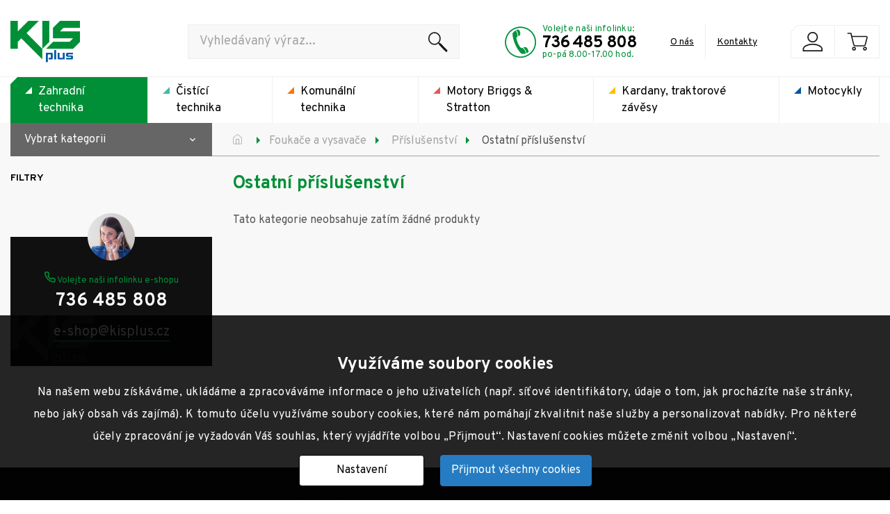

--- FILE ---
content_type: text/html; charset=UTF-8
request_url: https://www.kisplus.cz/foukace-a-vysavace/prislusenstvi/ostatni-prislusenstvi/
body_size: 14652
content:
<!DOCTYPE html>
<html lang="cs">
<head>
    <meta http-equiv="Content-Type" content="text/html; charset=utf-8"/>
    <meta charset="UTF-8">
        <link rel="canonical" href="https://www.kisplus.cz/foukace-a-vysavace/prislusenstvi/ostatni-prislusenstvi/" />    <title>Ostatní příslušenství | KISPlus</title>
    <script src="/plugins/cookie-approve/cookie-approve-default.js" ></script>

            <script>
            var dataLayer = dataLayer || [];
                        dataLayer.push(
                {"products":[],"pageType":"category","currency":"CZK"}            );
        </script>
        <!-- Google Tag Manager -->
		<script>(function(w,d,s,l,i){w[l]=w[l]||[];w[l].push({'gtm.start':
				new Date().getTime(),event:'gtm.js'});var f=d.getElementsByTagName(s)[0],
				j=d.createElement(s),dl=l!='dataLayer'?'&l='+l:'';j.async=true;j.src=
					'https://www.googletagmanager.com/gtm.js?id='+i+dl;f.parentNode.insertBefore(j,f);
		})(window,document,'script','dataLayer','GTM-KVX4CH5');</script>
		<!-- End Google Tag Manager -->

    <meta name="author" content="CISapp s.r.o."/>
    <meta name="keywords" content="ostatní příslušenství"/>
    <meta name="description" content="Ostatní příslušenství."/>
    <meta name="robots" content="all"/>
    <meta name="viewport" content="width=device-width, initial-scale=1">
    <link href="https://fonts.googleapis.com/css2?family=Overpass:wght@300;400;700;900&display=swap" rel="stylesheet">                                     <meta property="og:url" content="https://www.kisplus.cz/foukace-a-vysavace/prislusenstvi/ostatni-prislusenstvi/" />
                                            <meta property="og:type" content="product.group" />
                                            <meta property="og:title" content="Ostatní příslušenství" />
                                                                                                                                    <link rel="shortcut icon" href="/images/favicon.ico"/>
    <link rel="preload" href="/styles/fonts/material-icons.woff2" as="font" type="font/woff2" crossorigin="anonymous">
    
    <link rel="stylesheet" href="https://cdnjs.cloudflare.com/ajax/libs/material-design-iconic-font/2.2.0/css/material-design-iconic-font.min.css">
    
    <link rel="stylesheet" href="/cache/scripts/package-eee57619c26f9ddbc56441b09c84a8e3-uniweb.css?t=1702900964" />
<link rel="stylesheet"
                data-source="userdata/my-styles.css"
                href="/userdata/my-styles.css?t=1721301873" />
</head>
<body class="IsChrome Site-22 group-000012473600100073" data-request="a19e4c476c235869eda3077c0832a56d"><!-- Google Tag Manager (noscript) -->
				<noscript><iframe src="https://www.googletagmanager.com/ns.html?id=GTM-KVX4CH5"
				height="0" width="0" style="display:none;visibility:hidden;"></iframe></noscript>
				<!-- End Google Tag Manager (noscript) -->
    <div>
        <header class="header">
            <div class="c-logobar"><div class="container c-logobar_container">
    <div class="u-flex u-flex-row w-100 u-items-center ">
                    <div class="c-hamburger js-sidebar-toggle">
                <span class="c-hamburger__bar1"></span>
                <span class="c-hamburger__bar2"></span>
                <span class="c-hamburger__bar3"></span>
            </div>
                <!-- Blok s Logem -->
        <a class="c-logobar_logo-link" href="/" title="KISPlus">
            <img src="/images/kis/logo.png" alt="KISPlus" class="c-logobar_logo-img"/>
        </a>
        <div class="u-ml-auto">
<!-- Blok s vyhledavanim -->
<div class="c-search-form "  id="js-search-form">

    <form class="SearchForm c-search-form__form " role="search" action="/vyhledavani/">
        <input autocomplete="off" type="text" value="" name="search" class="c-search-form__input" placeholder="Vyhledávaný výraz..."/>
        <button class="c-search-form__btn" type="submit"><img class="c-search-form__btn-icon" src="/images/kis/svg/loupe.svg" alt="Hledat"></button>
        <div class="hints c-search-form__hints"></div>
    </form>
    <div class="c-search-form__close u-lg-none" data-toggle="collapse" data-target="#js-search-form" aria-expanded="false">
        <svg xmlns="http://www.w3.org/2000/svg" width="612" height="612" viewBox="0 0 612 612"><path d="M612 36.004L576.521.603 306 270.608 35.478.603 0 36.004l270.522 270.007L0 575.997l35.478 35.4L306 341.411l270.521 269.986 35.479-35.4-270.541-269.986z"/></svg>
    </div>
</div>
<!-- Basket -->


</div>
        <div class="c-contacts">
            <img src="/images/kis/svg/phone.svg" alt="Volejte" class="image"/>
            <div class="text-block">
                <div class="text-top">
                    Volejte naši infolinku:                </div>
                <div class="number">
                                            <a href="tel: 736 485 808"> 736 485 808</a>
                                    </div>
                <div class="text-bottom">
                    po-pá 8.00-17.00 hod.                </div>
            </div>
                            <div class="link">
                    <a href="/kis-plus-s-r-o/o-nas-1/" title="O nás">O nás</a>
                </div>
                <div class="spacer"></div>
                <div class="link">
                    <a href="/kis-plus-s-r-o/kontakty/" title="Kontakty">Kontakty</a>
                </div>
                    </div>
        <div class="c-logobar__right-site">
            <!-- Language menu -->
            

            <div class="BasketBox">
                                    <div class="c-basket-box">
    <div class="c-basket-box__profile c-basket-box__btn">
        <a data-jquery="profile" href="/zakaznik/" >
            <img src="/images/kis/svg/profile.svg" class="aLink c-btn--icon" alt="KISPlus">
        </a>
    </div>
    <div class="c-basket-box__search c-basket-box__btn ">
        <button type="button" class="navbar-toggle collapsed c-btn c-btn--icon c-search-form__toggle" data-toggle="collapse" data-target="#js-search-form" aria-expanded="false">
            <span class="material-icons c-btn__icon">search</span>
        </button>
    </div>
    <div class="c-basket-box__button c-basket-box__btn">
        <a data-jquery="BasketBox "  href="/objednavky/kosik/" title="Přejít na košík ">
            <img src="/images/kis/svg/cart.svg" class="aLink c-btn--icon" alt="KISPlus">
                    </a>
    </div>
</div>

<!-- Search burger -->


                            </div>
            <div class="c-customer-modal">
                                                                <form class="bForm  " method="post" action="/zakaznik/handle-login/" enctype="multipart/form-data"   >
        <input type="hidden" name="bForm" value="login-form"/>
                                        <div class="c-form__item floating-placeholder">
                            <input type="text" placeholder=" " class="c-form__input" id="form-login-form-login" name="data[login]" value="" />                            <label class="c-form__label"  for="form-login-form-login"> <span>*</span> Login</label>                        </div>
                        <div class="c-form__item floating-placeholder">
                            <input type="password" placeholder=" " class="c-form__input" id="form-login-form-password" name="data[password]" value="" />                            <label class="c-form__label"  for="form-login-form-password"> <span>*</span> Heslo</label>                        </div>
                                                <input type="submit" class="c-btn c-btn--primary skewed btn-login u-mt-4" name="data[submit]" value="Přihlásit se" />
                                                <input type="hidden"  name="data[redirect]" value="" />                    </form>                    <div class="foot u-mt-2 c-login-btns-wrap">
                        <a href="/zakaznik/zapomenute-heslo/" class="link">Zapomenuté heslo</a>
                        <a class="link" href="/zakaznik/registrovat/">Registrace</a>
                    </div>
                            </div>
        </div>
    </div>
</div>

            </div>
            <div class="header__menu bg-light"><div class="row u-mx-none">
    <div class="col-12 u-px-none">
        <nav class="c-navbar js-navbar groups">
            <div class="c-navbar__content container">
                

                <div class="c-navbar__toggle js-group-menu-toggle u-lg-none">
                   vybrat kategorii                </div>
                
<ul class="c-navbar__list c-navbar__list--level1 groupsmenu groupsmenu--root  green">
    <li class="active c-navbar__item green level1">
        <a href="/" class="c-navbar__link c-navbar__link--active"><span class="c-navbar__dropdown"></span>Zahradní technika</a>
    </li>
    <li class="c-navbar__item cyan level1">
        <a href="/cistici-technika/" class="c-navbar__link"><span class="c-navbar__dropdown"></span>Čistící technika</a>
    </li>
    <li class="c-navbar__item orange level1">
        <a href="/komunalni-technika/" class="c-navbar__link"><span class="c-navbar__dropdown"></span>Komunální technika</a>
    </li>
    <li class="c-navbar__item red level1">
        <a href="/motory-briggs-stratton/" class="c-navbar__link"><span class="c-navbar__dropdown"></span>Motory Briggs &amp; Stratton</a>
    </li>
    <li class="c-navbar__item yellow level1">
        <a href="/kardany-traktorove-zavesy/" class="c-navbar__link"><span class="c-navbar__dropdown"></span>Kardany, traktorové závěsy</a>
    </li>
    <li class="c-navbar__item blue level1">
        <a href="/motocykly/" class="c-navbar__link"><span class="c-navbar__dropdown"></span>Motocykly</a>
    </li>
</ul>            </div>
        </nav>
    </div>
</div>
            </div>
        </header>
        <main class="mainContent c-main">
            <div class="main"><div class="FastMessages">
    <div class="container">
        <div class="row js_fastMessages_row">
                        <div class="js_fastmessage_template u-none">
                <div class="col-12 js_fastmessage_item">
                    <div class="c-alert c-alert--blue js_alert_box">
                        <span class="material-icons c-alert__icon">info</span>
                        <div class="c-alert__text js_alert_text">
                        </div>
                        <div class="c-modal__close fm-close"></div>
                    </div>
                </div>
            </div>
        </div>
    </div>
</div>

                <section class="p-product-list u-pb-32">
            

<div class="c-breadcrumb__section with-border">
    <div class="container">
        <div class="row u-items-center" id="BreadCrumb" aria-label="breadcrumb ">
        <div class="col-12 with-categories ">
                            <div class="c-search-form__close c-search-form__close--sidebar js-sidebar-close u-lg-none">
                    <svg xmlns="http://www.w3.org/2000/svg" width="612" height="612" viewBox="0 0 612 612"><path d="M612 36.004L576.521.603 306 270.608 35.478.603 0 36.004l270.522 270.007L0 575.997l35.478 35.4L306 341.411l270.521 269.986 35.479-35.4-270.541-269.986z"/></svg>
                </div>
                <div class="c-breadsidebar-wrap">
                    <div class="c-breadsidebar-toggle">
                        <span class="text">Vybrat kategorii</span>
                        <span class="material-icons">keyboard_arrow_down</span>
                    </div>
                    <aside class="c-sidebar js-sidebar collapse c-breadsidebar" id="sidebar">
                        <div class="u-position-relative">
                                <div class="u-flex u-items-center u-pb-4 u-mb-4 u-pr-12 u-lg-none phone"><img height="30" width="30" src="/images/kis/svg/phone.svg?width=30&amp;height=30" alt="Volejte" class="image"/>
        <span class="u-ml-4"><a class="phoneNo" href="tel: 736 485 808"> 736 485 808</a></span>
    </div>
<span class="u-lg-none u-block u-color-text-dark u-mb-2 ">Zahradní technika</span>

<ul class="c-navbar__list c-navbar__list--level1 groupsmenu groupsmenu--root aside green">
    <li class="c-navbar__item dropdown level1">
        <a href="/sekacky-na-travu/" class="c-navbar__link">Sekačky na trávu<label class="c-navbar__open-submenu" for="id-000011090700100008"><span class="c-navbar__dropdown"></span></label></a><input class="sub-nav-check" type="checkbox" id="id-000011090700100008" />
        <ul class="c-navbar__list c-navbar__list--level2 groupsmenu groupsmenu--level2" id="id-000011090700100008-sub">
            <li class="c-navbar-item level2 u-lg-none">
                <div class="c-navbar__link">
                    <div class="groupsmenu-item">
                        <div class="u-flex u-justify-between u-fillwidth">
                            <label for="id-000011090700100008">Zpět</label>
                            <div class="menu-title">Sekačky na trávu</div>
                        </div>
                    </div>
                </div>
            </li>
            <li class="c-navbar__item level2">
                <div class="c-navbar__link">
                    <div class="groupsmenu-item">
                        <a href="/sekacky-na-travu/akumulatorove/"><img src="/files/signys/attach/strom/sekaku.png?max-height=150" /></a>
                        <div class="c-navbar__level2-content content-wrap">
                            <a href="/sekacky-na-travu/akumulatorove/">
                                <div class="title">Akumulátorové</div></a>
                        </div>
                    </div>
                </div>
            </li>
            <li class="c-navbar__item dropdown level2">
                <div class="c-navbar__link">
                    <div class="groupsmenu-item">
                        <a href="/sekacky-na-travu/benzinove/"><img src="/files/signys/attach/strom/sekbenz.png?max-height=150" /></a>
                        <div class="c-navbar__level2-content content-wrap">
                            <a href="/sekacky-na-travu/benzinove/">
                                <div class="title">Benzinové</div></a><label class="c-navbar__open-submenu u-lg-none" for="id-000011090700100011"><span class="c-navbar__dropdown"></span></label><input class="sub-nav-check" type="checkbox" id="id-000011090700100011" />
                            <ul class="c-navbar__list c-navbar__list--level3 groupsmenu groupsmenu--level3" id="id-000011090700100011-sub">
                                <li class="c-navbar-item level3 u-lg-none">
                                    <div class="c-navbar__link">
                                        <div class="groupsmenu-item">
                                            <div class="u-flex u-justify-between u-fillwidth">
                                                <label for="id-000011090700100011">Zpět</label>
                                                <div class="menu-title">Benzinové</div>
                                            </div>
                                        </div>
                                    </div>
                                </li>
                                <li class="c-navbar__item level3">
                                    <a class="c-navbar__link" href="/sekacky-na-travu/benzinove/bez-pojezdu/">
                                        <div class="groupsmenu-item">
                                            <div class="title">bez pojezdu</div>
                                        </div></a>
                                </li>
                                <li class="c-navbar__item level3">
                                    <a class="c-navbar__link" href="/sekacky-na-travu/benzinove/s-pojezdem/">
                                        <div class="groupsmenu-item">
                                            <div class="title">s pojezdem</div>
                                        </div></a>
                                </li>
                            </ul>
                        </div>
                    </div>
                </div>
            </li>
            <li class="c-navbar__item level2">
                <div class="c-navbar__link">
                    <div class="groupsmenu-item">
                        <a href="/sekacky-na-travu/elektricke/"><img src="/files/signys/attach/strom/sekele.png?max-height=150" /></a>
                        <div class="c-navbar__level2-content content-wrap">
                            <a href="/sekacky-na-travu/elektricke/">
                                <div class="title">Elektrické</div></a>
                        </div>
                    </div>
                </div>
            </li>
            <li class="c-navbar__item level2">
                <div class="c-navbar__link">
                    <div class="groupsmenu-item">
                        <a href="/sekacky-na-travu/roboticke/"><img src="/files/signys/attach/strom/sekrobo.png?max-height=150" /></a>
                        <div class="c-navbar__level2-content content-wrap">
                            <a href="/sekacky-na-travu/roboticke/">
                                <div class="title">Robotické</div></a>
                        </div>
                    </div>
                </div>
            </li>
            <li class="c-navbar__item level2">
                <div class="c-navbar__link">
                    <div class="groupsmenu-item">
                        <a href="/sekacky-na-travu/mechanicke/"><img src="/files/signys/attach/strom/sekmech.png?max-height=150" /></a>
                        <div class="c-navbar__level2-content content-wrap">
                            <a href="/sekacky-na-travu/mechanicke/">
                                <div class="title">Mechanické</div></a>
                        </div>
                    </div>
                </div>
            </li>
            <li class="c-navbar__item level2">
                <div class="c-navbar__link">
                    <div class="groupsmenu-item">
                        <a href="/sekacky-na-travu/vretenove/"><img src="/files/signys/attach/strom/swjvreten.jpg?max-height=150" /></a>
                        <div class="c-navbar__level2-content content-wrap">
                            <a href="/sekacky-na-travu/vretenove/">
                                <div class="title">Vřetenové</div></a>
                        </div>
                    </div>
                </div>
            </li>
            <li class="c-navbar__item dropdown level2">
                <div class="c-navbar__link">
                    <div class="groupsmenu-item">
                        <a href="/sekacky-na-travu/prislusenstvi/"><img src="/files/signys/attach/strom/sekacky na travu_prislusenstvi.png?max-height=150" /></a>
                        <div class="c-navbar__level2-content content-wrap">
                            <a href="/sekacky-na-travu/prislusenstvi/">
                                <div class="title">Příslušenství</div></a><label class="c-navbar__open-submenu u-lg-none" for="id-000011208900100016"><span class="c-navbar__dropdown"></span></label><input class="sub-nav-check" type="checkbox" id="id-000011208900100016" />
                            <ul class="c-navbar__list c-navbar__list--level3 groupsmenu groupsmenu--level3" id="id-000011208900100016-sub">
                                <li class="c-navbar-item level3 u-lg-none">
                                    <div class="c-navbar__link">
                                        <div class="groupsmenu-item">
                                            <div class="u-flex u-justify-between u-fillwidth">
                                                <label for="id-000011208900100016">Zpět</label>
                                                <div class="menu-title">Příslušenství</div>
                                            </div>
                                        </div>
                                    </div>
                                </li>
                                <li class="c-navbar__item level3">
                                    <a class="c-navbar__link" href="/sekacky-na-travu/prislusenstvi/aku-prislusenstvi/">
                                        <div class="groupsmenu-item">
                                            <div class="title">AKU příslušenství</div>
                                        </div></a>
                                </li>
                                <li class="c-navbar__item level3">
                                    <a class="c-navbar__link" href="/sekacky-na-travu/prislusenstvi/paliva-maziva-udrzba/">
                                        <div class="groupsmenu-item">
                                            <div class="title">Paliva, maziva, údržba</div>
                                        </div></a>
                                </li>
                                <li class="c-navbar__item level3">
                                    <a class="c-navbar__link" href="/sekacky-na-travu/prislusenstvi/prislusenstvi-k-robotickym-sekackam/">
                                        <div class="groupsmenu-item">
                                            <div class="title">Příslušenství k robotickým sekačkám</div>
                                        </div></a>
                                </li>
                                <li class="c-navbar__item level3">
                                    <a class="c-navbar__link" href="/sekacky-na-travu/prislusenstvi/ostatni-prislusenstvi/">
                                        <div class="groupsmenu-item">
                                            <div class="title">Ostatní příslušenství</div>
                                        </div></a>
                                </li>
                                <li class="c-navbar__item level3">
                                    <a class="c-navbar__link" href="/sekacky-na-travu/prislusenstvi/prislusenstvi-k-vretenovym-sekackam/">
                                        <div class="groupsmenu-item">
                                            <div class="title">Příslušenství k vřetenovým sekačkám</div>
                                        </div></a>
                                </li>
                            </ul>
                        </div>
                    </div>
                </div>
            </li>
        </ul>
    </li>
    <li class="c-navbar__item dropdown level1">
        <a href="/zahradni-traktory/" class="c-navbar__link">Zahradní traktory<label class="c-navbar__open-submenu" for="id-000011091600100294"><span class="c-navbar__dropdown"></span></label></a><input class="sub-nav-check" type="checkbox" id="id-000011091600100294" />
        <ul class="c-navbar__list c-navbar__list--level2 groupsmenu groupsmenu--level2" id="id-000011091600100294-sub">
            <li class="c-navbar-item level2 u-lg-none">
                <div class="c-navbar__link">
                    <div class="groupsmenu-item">
                        <div class="u-flex u-justify-between u-fillwidth">
                            <label for="id-000011091600100294">Zpět</label>
                            <div class="menu-title">Zahradní traktory</div>
                        </div>
                    </div>
                </div>
            </li>
            <li class="c-navbar__item level2">
                <div class="c-navbar__link">
                    <div class="groupsmenu-item">
                        <a href="/zahradni-traktory/traktory/"><img src="/files/signys/attach/strom/zahtrakt.png?max-height=150" /></a>
                        <div class="c-navbar__level2-content content-wrap">
                            <a href="/zahradni-traktory/traktory/">
                                <div class="title">Traktory</div></a>
                        </div>
                    </div>
                </div>
            </li>
            <li class="c-navbar__item level2">
                <div class="c-navbar__link">
                    <div class="groupsmenu-item">
                        <a href="/zahradni-traktory/ridery/"><img src="/files/signys/attach/strom/zahrider.png?max-height=150" /></a>
                        <div class="c-navbar__level2-content content-wrap">
                            <a href="/zahradni-traktory/ridery/">
                                <div class="title">Ridery</div></a>
                        </div>
                    </div>
                </div>
            </li>
            <li class="c-navbar__item level2">
                <div class="c-navbar__link">
                    <div class="groupsmenu-item">
                        <a href="/zahradni-traktory/zero-turn/"><img src="/files/signys/attach/strom/zahferr.png?max-height=150" /></a>
                        <div class="c-navbar__level2-content content-wrap">
                            <a href="/zahradni-traktory/zero-turn/">
                                <div class="title">Zero - Turn</div></a>
                        </div>
                    </div>
                </div>
            </li>
            <li class="c-navbar__item dropdown level2">
                <div class="c-navbar__link">
                    <div class="groupsmenu-item">
                        <a href="/zahradni-traktory/prislusenstvi/"><img src="/files/signys/attach/strom/zahradni traktory_prislusenstvi.png?max-height=150" /></a>
                        <div class="c-navbar__level2-content content-wrap">
                            <a href="/zahradni-traktory/prislusenstvi/">
                                <div class="title">Příslušenství</div></a><label class="c-navbar__open-submenu u-lg-none" for="id-000011168500100004"><span class="c-navbar__dropdown"></span></label><input class="sub-nav-check" type="checkbox" id="id-000011168500100004" />
                            <ul class="c-navbar__list c-navbar__list--level3 groupsmenu groupsmenu--level3" id="id-000011168500100004-sub">
                                <li class="c-navbar-item level3 u-lg-none">
                                    <div class="c-navbar__link">
                                        <div class="groupsmenu-item">
                                            <div class="u-flex u-justify-between u-fillwidth">
                                                <label for="id-000011168500100004">Zpět</label>
                                                <div class="menu-title">Příslušenství</div>
                                            </div>
                                        </div>
                                    </div>
                                </li>
                                <li class="c-navbar__item level3">
                                    <a class="c-navbar__link" href="/zahradni-traktory/prislusenstvi/paliva-maziva-udrzba/">
                                        <div class="groupsmenu-item">
                                            <div class="title">Paliva, maziva, údržba</div>
                                        </div></a>
                                </li>
                                <li class="c-navbar__item level3">
                                    <a class="c-navbar__link" href="/zahradni-traktory/prislusenstvi/stiga-prislusenstvi/">
                                        <div class="groupsmenu-item">
                                            <div class="title">STIGA příslušenství</div>
                                        </div></a>
                                </li>
                                <li class="c-navbar__item level3">
                                    <a class="c-navbar__link" href="/zahradni-traktory/prislusenstvi/stihl-prislusenstvi/">
                                        <div class="groupsmenu-item">
                                            <div class="title">STIHL příslušenství</div>
                                        </div></a>
                                </li>
                                <li class="c-navbar__item level3">
                                    <a class="c-navbar__link" href="/zahradni-traktory/prislusenstvi/seco-prislusenstvi/">
                                        <div class="groupsmenu-item">
                                            <div class="title">SECO příslušenství</div>
                                        </div></a>
                                </li>
                                <li class="c-navbar__item level3">
                                    <a class="c-navbar__link" href="/zahradni-traktory/prislusenstvi/al-ko-prislusenstvi/">
                                        <div class="groupsmenu-item">
                                            <div class="title">AL-KO příslušenství</div>
                                        </div></a>
                                </li>
                                <li class="c-navbar__item level3">
                                    <a class="c-navbar__link" href="/zahradni-traktory/prislusenstvi/ferris-prislusenstvi/">
                                        <div class="groupsmenu-item">
                                            <div class="title">FERRIS příslušenství</div>
                                        </div></a>
                                </li>
                                <li class="c-navbar__item level3">
                                    <a class="c-navbar__link" href="/zahradni-traktory/prislusenstvi/univerzalni-prislusenstvi/">
                                        <div class="groupsmenu-item">
                                            <div class="title">Univerzální příslušenství</div>
                                        </div></a>
                                </li>
                            </ul>
                        </div>
                    </div>
                </div>
            </li>
        </ul>
    </li>
    <li class="c-navbar__item dropdown level1">
        <a href="/vyzinace-a-krovinorezy/" class="c-navbar__link">Vyžínače a křovinořezy<label class="c-navbar__open-submenu" for="id-000011091600100295"><span class="c-navbar__dropdown"></span></label></a><input class="sub-nav-check" type="checkbox" id="id-000011091600100295" />
        <ul class="c-navbar__list c-navbar__list--level2 groupsmenu groupsmenu--level2" id="id-000011091600100295-sub">
            <li class="c-navbar-item level2 u-lg-none">
                <div class="c-navbar__link">
                    <div class="groupsmenu-item">
                        <div class="u-flex u-justify-between u-fillwidth">
                            <label for="id-000011091600100295">Zpět</label>
                            <div class="menu-title">Vyžínače a křovinořezy</div>
                        </div>
                    </div>
                </div>
            </li>
            <li class="c-navbar__item level2">
                <div class="c-navbar__link">
                    <div class="groupsmenu-item">
                        <a href="/vyzinace-a-krovinorezy/akumulatorove/"><img src="/files/signys/attach/strom/vyzaku.png?max-height=150" /></a>
                        <div class="c-navbar__level2-content content-wrap">
                            <a href="/vyzinace-a-krovinorezy/akumulatorove/">
                                <div class="title">Akumulátorové</div></a>
                        </div>
                    </div>
                </div>
            </li>
            <li class="c-navbar__item level2">
                <div class="c-navbar__link">
                    <div class="groupsmenu-item">
                        <a href="/vyzinace-a-krovinorezy/benzinove/"><img src="/files/signys/attach/strom/vyzbenz.png?max-height=150" /></a>
                        <div class="c-navbar__level2-content content-wrap">
                            <a href="/vyzinace-a-krovinorezy/benzinove/">
                                <div class="title">Benzínové</div></a>
                        </div>
                    </div>
                </div>
            </li>
            <li class="c-navbar__item level2">
                <div class="c-navbar__link">
                    <div class="groupsmenu-item">
                        <a href="/vyzinace-a-krovinorezy/elektricke/"><img src="/files/signys/attach/strom/vyzelekt.png?max-height=150" /></a>
                        <div class="c-navbar__level2-content content-wrap">
                            <a href="/vyzinace-a-krovinorezy/elektricke/">
                                <div class="title">Elektrické</div></a>
                        </div>
                    </div>
                </div>
            </li>
            <li class="c-navbar__item dropdown level2">
                <div class="c-navbar__link">
                    <div class="groupsmenu-item">
                        <a href="/vyzinace-a-krovinorezy/prislusenstvi/"><img src="/files/signys/attach/strom/vyzinace a krovinorezy_prislusenstvi.png?max-height=150" /></a>
                        <div class="c-navbar__level2-content content-wrap">
                            <a href="/vyzinace-a-krovinorezy/prislusenstvi/">
                                <div class="title">Příslušenství</div></a><label class="c-navbar__open-submenu u-lg-none" for="id-000011756300101435"><span class="c-navbar__dropdown"></span></label><input class="sub-nav-check" type="checkbox" id="id-000011756300101435" />
                            <ul class="c-navbar__list c-navbar__list--level3 groupsmenu groupsmenu--level3" id="id-000011756300101435-sub">
                                <li class="c-navbar-item level3 u-lg-none">
                                    <div class="c-navbar__link">
                                        <div class="groupsmenu-item">
                                            <div class="u-flex u-justify-between u-fillwidth">
                                                <label for="id-000011756300101435">Zpět</label>
                                                <div class="menu-title">Příslušenství</div>
                                            </div>
                                        </div>
                                    </div>
                                </li>
                                <li class="c-navbar__item level3">
                                    <a class="c-navbar__link" href="/vyzinace-a-krovinorezy/prislusenstvi/aku-prislusenstvi/">
                                        <div class="groupsmenu-item">
                                            <div class="title">AKU příslušenství</div>
                                        </div></a>
                                </li>
                                <li class="c-navbar__item level3">
                                    <a class="c-navbar__link" href="/vyzinace-a-krovinorezy/prislusenstvi/paliva-maziva-udrzba/">
                                        <div class="groupsmenu-item">
                                            <div class="title">Paliva, maziva, údržba</div>
                                        </div></a>
                                </li>
                                <li class="c-navbar__item level3">
                                    <a class="c-navbar__link" href="/vyzinace-a-krovinorezy/prislusenstvi/rezne-nastroje-a-zaci-struny/">
                                        <div class="groupsmenu-item">
                                            <div class="title">Řezné nástroje a žací struny</div>
                                        </div></a>
                                </li>
                                <li class="c-navbar__item level3">
                                    <a class="c-navbar__link" href="/vyzinace-a-krovinorezy/prislusenstvi/ostatni-prislusenstvi/">
                                        <div class="groupsmenu-item">
                                            <div class="title">Ostatní příslušenství</div>
                                        </div></a>
                                </li>
                            </ul>
                        </div>
                    </div>
                </div>
            </li>
        </ul>
    </li>
    <li class="c-navbar__item dropdown level1">
        <a href="/retezove-pily/" class="c-navbar__link">Řetězové pily<label class="c-navbar__open-submenu" for="id-000011091600100296"><span class="c-navbar__dropdown"></span></label></a><input class="sub-nav-check" type="checkbox" id="id-000011091600100296" />
        <ul class="c-navbar__list c-navbar__list--level2 groupsmenu groupsmenu--level2" id="id-000011091600100296-sub">
            <li class="c-navbar-item level2 u-lg-none">
                <div class="c-navbar__link">
                    <div class="groupsmenu-item">
                        <div class="u-flex u-justify-between u-fillwidth">
                            <label for="id-000011091600100296">Zpět</label>
                            <div class="menu-title">Řetězové pily</div>
                        </div>
                    </div>
                </div>
            </li>
            <li class="c-navbar__item level2">
                <div class="c-navbar__link">
                    <div class="groupsmenu-item">
                        <a href="/retezove-pily/akumulatorove/"><img src="/files/signys/attach/strom/pilaku.png?max-height=150" /></a>
                        <div class="c-navbar__level2-content content-wrap">
                            <a href="/retezove-pily/akumulatorove/">
                                <div class="title">Akumulátorové</div></a>
                        </div>
                    </div>
                </div>
            </li>
            <li class="c-navbar__item level2">
                <div class="c-navbar__link">
                    <div class="groupsmenu-item">
                        <a href="/retezove-pily/elektricke/"><img src="/files/signys/attach/strom/pilale.png?max-height=150" /></a>
                        <div class="c-navbar__level2-content content-wrap">
                            <a href="/retezove-pily/elektricke/">
                                <div class="title">Elektrické</div></a>
                        </div>
                    </div>
                </div>
            </li>
            <li class="c-navbar__item level2">
                <div class="c-navbar__link">
                    <div class="groupsmenu-item">
                        <a href="/retezove-pily/benzinove/"><img src="/files/signys/attach/strom/pilbenz.png?max-height=150" /></a>
                        <div class="c-navbar__level2-content content-wrap">
                            <a href="/retezove-pily/benzinove/">
                                <div class="title">Benzínové</div></a>
                        </div>
                    </div>
                </div>
            </li>
            <li class="c-navbar__item dropdown level2">
                <div class="c-navbar__link">
                    <div class="groupsmenu-item">
                        <a href="/retezove-pily/prislusenstvi/"><img src="/files/signys/attach/strom/retezove pily_prislusenstvi.png?max-height=150" /></a>
                        <div class="c-navbar__level2-content content-wrap">
                            <a href="/retezove-pily/prislusenstvi/">
                                <div class="title">Příslušenství</div></a><label class="c-navbar__open-submenu u-lg-none" for="id-000011168500100012"><span class="c-navbar__dropdown"></span></label><input class="sub-nav-check" type="checkbox" id="id-000011168500100012" />
                            <ul class="c-navbar__list c-navbar__list--level3 groupsmenu groupsmenu--level3" id="id-000011168500100012-sub">
                                <li class="c-navbar-item level3 u-lg-none">
                                    <div class="c-navbar__link">
                                        <div class="groupsmenu-item">
                                            <div class="u-flex u-justify-between u-fillwidth">
                                                <label for="id-000011168500100012">Zpět</label>
                                                <div class="menu-title">Příslušenství</div>
                                            </div>
                                        </div>
                                    </div>
                                </li>
                                <li class="c-navbar__item level3">
                                    <a class="c-navbar__link" href="/retezove-pily/prislusenstvi/aku-prislusenstvi/">
                                        <div class="groupsmenu-item">
                                            <div class="title">AKU příslušenství</div>
                                        </div></a>
                                </li>
                                <li class="c-navbar__item level3">
                                    <a class="c-navbar__link" href="/retezove-pily/prislusenstvi/paliva-maziva-udrzba/">
                                        <div class="groupsmenu-item">
                                            <div class="title">Paliva, maziva, údržba</div>
                                        </div></a>
                                </li>
                                <li class="c-navbar__item level3">
                                    <a class="c-navbar__link" href="/retezove-pily/prislusenstvi/pilove-retezy-a-vodici-listy/">
                                        <div class="groupsmenu-item">
                                            <div class="title">Pilové řetězy a vodící lišty</div>
                                        </div></a>
                                </li>
                                <li class="c-navbar__item level3">
                                    <a class="c-navbar__link" href="/retezove-pily/prislusenstvi/ostatni-prislusenstvi/">
                                        <div class="groupsmenu-item">
                                            <div class="title">Ostatní příslušenství</div>
                                        </div></a>
                                </li>
                            </ul>
                        </div>
                    </div>
                </div>
            </li>
        </ul>
    </li>
    <li class="c-navbar__item dropdown level1">
        <a href="/nuzky-a-plotostrihy/" class="c-navbar__link">Nůžky a plotostřihy<label class="c-navbar__open-submenu" for="id-000011091600100297"><span class="c-navbar__dropdown"></span></label></a><input class="sub-nav-check" type="checkbox" id="id-000011091600100297" />
        <ul class="c-navbar__list c-navbar__list--level2 groupsmenu groupsmenu--level2" id="id-000011091600100297-sub">
            <li class="c-navbar-item level2 u-lg-none">
                <div class="c-navbar__link">
                    <div class="groupsmenu-item">
                        <div class="u-flex u-justify-between u-fillwidth">
                            <label for="id-000011091600100297">Zpět</label>
                            <div class="menu-title">Nůžky a plotostřihy</div>
                        </div>
                    </div>
                </div>
            </li>
            <li class="c-navbar__item level2">
                <div class="c-navbar__link">
                    <div class="groupsmenu-item">
                        <a href="/nuzky-a-plotostrihy/akumulatorove-nuzky/"><img src="/files/signys/attach/strom/pltsaku.png?max-height=150" /></a>
                        <div class="c-navbar__level2-content content-wrap">
                            <a href="/nuzky-a-plotostrihy/akumulatorove-nuzky/">
                                <div class="title">Akumulátorové nůžky</div></a>
                        </div>
                    </div>
                </div>
            </li>
            <li class="c-navbar__item level2">
                <div class="c-navbar__link">
                    <div class="groupsmenu-item">
                        <a href="/nuzky-a-plotostrihy/benzinove-plotostrihy/"><img src="/files/signys/attach/strom/pltsbenz.png?max-height=150" /></a>
                        <div class="c-navbar__level2-content content-wrap">
                            <a href="/nuzky-a-plotostrihy/benzinove-plotostrihy/">
                                <div class="title">Benzínové plotostřihy</div></a>
                        </div>
                    </div>
                </div>
            </li>
            <li class="c-navbar__item level2">
                <div class="c-navbar__link">
                    <div class="groupsmenu-item">
                        <a href="/nuzky-a-plotostrihy/elektricke-plotostrihy/"><img src="/files/signys/attach/strom/pltselek.png?max-height=150" /></a>
                        <div class="c-navbar__level2-content content-wrap">
                            <a href="/nuzky-a-plotostrihy/elektricke-plotostrihy/">
                                <div class="title">Elektrické plotostřihy</div></a>
                        </div>
                    </div>
                </div>
            </li>
            <li class="c-navbar__item dropdown level2">
                <div class="c-navbar__link">
                    <div class="groupsmenu-item">
                        <a href="/nuzky-a-plotostrihy/prislusenstvi/"><img src="/files/signys/attach/strom/nuzky a plotostrihy_prislusenstvi.png?max-height=150" /></a>
                        <div class="c-navbar__level2-content content-wrap">
                            <a href="/nuzky-a-plotostrihy/prislusenstvi/">
                                <div class="title">Příslušenství</div></a><label class="c-navbar__open-submenu u-lg-none" for="id-000011208900100014"><span class="c-navbar__dropdown"></span></label><input class="sub-nav-check" type="checkbox" id="id-000011208900100014" />
                            <ul class="c-navbar__list c-navbar__list--level3 groupsmenu groupsmenu--level3" id="id-000011208900100014-sub">
                                <li class="c-navbar-item level3 u-lg-none">
                                    <div class="c-navbar__link">
                                        <div class="groupsmenu-item">
                                            <div class="u-flex u-justify-between u-fillwidth">
                                                <label for="id-000011208900100014">Zpět</label>
                                                <div class="menu-title">Příslušenství</div>
                                            </div>
                                        </div>
                                    </div>
                                </li>
                                <li class="c-navbar__item level3">
                                    <a class="c-navbar__link" href="/nuzky-a-plotostrihy/prislusenstvi/aku-prislusenstvi/">
                                        <div class="groupsmenu-item">
                                            <div class="title">AKU příslušenství</div>
                                        </div></a>
                                </li>
                                <li class="c-navbar__item level3">
                                    <a class="c-navbar__link" href="/nuzky-a-plotostrihy/prislusenstvi/paliva-maziva-udrzba/">
                                        <div class="groupsmenu-item">
                                            <div class="title">Paliva, maziva, údržba</div>
                                        </div></a>
                                </li>
                                <li class="c-navbar__item level3">
                                    <a class="c-navbar__link" href="/nuzky-a-plotostrihy/prislusenstvi/ostatni-prislusenstvi/">
                                        <div class="groupsmenu-item">
                                            <div class="title">Ostatní příslušenství</div>
                                        </div></a>
                                </li>
                            </ul>
                        </div>
                    </div>
                </div>
            </li>
        </ul>
    </li>
    <li class="c-navbar__item dropdown level1">
        <a href="/drtice-a-stepkovace/" class="c-navbar__link">Drtiče a štěpkovače<label class="c-navbar__open-submenu" for="id-000011091600100298"><span class="c-navbar__dropdown"></span></label></a><input class="sub-nav-check" type="checkbox" id="id-000011091600100298" />
        <ul class="c-navbar__list c-navbar__list--level2 groupsmenu groupsmenu--level2" id="id-000011091600100298-sub">
            <li class="c-navbar-item level2 u-lg-none">
                <div class="c-navbar__link">
                    <div class="groupsmenu-item">
                        <div class="u-flex u-justify-between u-fillwidth">
                            <label for="id-000011091600100298">Zpět</label>
                            <div class="menu-title">Drtiče a štěpkovače</div>
                        </div>
                    </div>
                </div>
            </li>
            <li class="c-navbar__item level2">
                <div class="c-navbar__link">
                    <div class="groupsmenu-item">
                        <a href="/drtice-a-stepkovace/drtice-a-stepkovace/"><img src="/files/signys/attach/strom/gh460c.jpg?max-height=150" /></a>
                        <div class="c-navbar__level2-content content-wrap">
                            <a href="/drtice-a-stepkovace/drtice-a-stepkovace/">
                                <div class="title">Drtiče a štěpkovače</div></a>
                        </div>
                    </div>
                </div>
            </li>
            <li class="c-navbar__item dropdown level2">
                <div class="c-navbar__link">
                    <div class="groupsmenu-item">
                        <a href="/drtice-a-stepkovace/prislusenstvi/"><img src="/files/signys/attach/strom/drtipris.jpg?max-height=150" /></a>
                        <div class="c-navbar__level2-content content-wrap">
                            <a href="/drtice-a-stepkovace/prislusenstvi/">
                                <div class="title">Příslušenství</div></a><label class="c-navbar__open-submenu u-lg-none" for="id-000012473600100056"><span class="c-navbar__dropdown"></span></label><input class="sub-nav-check" type="checkbox" id="id-000012473600100056" />
                            <ul class="c-navbar__list c-navbar__list--level3 groupsmenu groupsmenu--level3" id="id-000012473600100056-sub">
                                <li class="c-navbar-item level3 u-lg-none">
                                    <div class="c-navbar__link">
                                        <div class="groupsmenu-item">
                                            <div class="u-flex u-justify-between u-fillwidth">
                                                <label for="id-000012473600100056">Zpět</label>
                                                <div class="menu-title">Příslušenství</div>
                                            </div>
                                        </div>
                                    </div>
                                </li>
                                <li class="c-navbar__item level3">
                                    <a class="c-navbar__link" href="/drtice-a-stepkovace/prislusenstvi/paliva-maziva-udrzba/">
                                        <div class="groupsmenu-item">
                                            <div class="title">Paliva, maziva, údržba</div>
                                        </div></a>
                                </li>
                                <li class="c-navbar__item level3">
                                    <a class="c-navbar__link" href="/drtice-a-stepkovace/prislusenstvi/ostatni-prislusenstvi/">
                                        <div class="groupsmenu-item">
                                            <div class="title">Ostatní příslušenství</div>
                                        </div></a>
                                </li>
                            </ul>
                        </div>
                    </div>
                </div>
            </li>
        </ul>
    </li>
    <li class="c-navbar__item level1">
        <a href="/kombi-system-a-multi-system/" class="c-navbar__link">Kombi systém a Multi systém</a>
    </li>
    <li class="c-navbar__item dropdown level1">
        <a href="/provzdusnovace-a-vertikutatory/" class="c-navbar__link">Provzdušňovače a vertikutátory<label class="c-navbar__open-submenu" for="id-000011091600100299"><span class="c-navbar__dropdown"></span></label></a><input class="sub-nav-check" type="checkbox" id="id-000011091600100299" />
        <ul class="c-navbar__list c-navbar__list--level2 groupsmenu groupsmenu--level2" id="id-000011091600100299-sub">
            <li class="c-navbar-item level2 u-lg-none">
                <div class="c-navbar__link">
                    <div class="groupsmenu-item">
                        <div class="u-flex u-justify-between u-fillwidth">
                            <label for="id-000011091600100299">Zpět</label>
                            <div class="menu-title">Provzdušňovače a vertikutátory</div>
                        </div>
                    </div>
                </div>
            </li>
            <li class="c-navbar__item level2">
                <div class="c-navbar__link">
                    <div class="groupsmenu-item">
                        <a href="/provzdusnovace-a-vertikutatory/akumulatorove/"><img src="/files/signys/attach/strom/vertaku.png?max-height=150" /></a>
                        <div class="c-navbar__level2-content content-wrap">
                            <a href="/provzdusnovace-a-vertikutatory/akumulatorove/">
                                <div class="title">Akumulátorové</div></a>
                        </div>
                    </div>
                </div>
            </li>
            <li class="c-navbar__item level2">
                <div class="c-navbar__link">
                    <div class="groupsmenu-item">
                        <a href="/provzdusnovace-a-vertikutatory/benzinove/"><img src="/files/signys/attach/strom/vertbenz.png?max-height=150" /></a>
                        <div class="c-navbar__level2-content content-wrap">
                            <a href="/provzdusnovace-a-vertikutatory/benzinove/">
                                <div class="title">Benzínové</div></a>
                        </div>
                    </div>
                </div>
            </li>
            <li class="c-navbar__item level2">
                <div class="c-navbar__link">
                    <div class="groupsmenu-item">
                        <a href="/provzdusnovace-a-vertikutatory/elektricke/"><img src="/files/signys/attach/strom/vertelek.png?max-height=150" /></a>
                        <div class="c-navbar__level2-content content-wrap">
                            <a href="/provzdusnovace-a-vertikutatory/elektricke/">
                                <div class="title">Elektrické</div></a>
                        </div>
                    </div>
                </div>
            </li>
            <li class="c-navbar__item dropdown level2">
                <div class="c-navbar__link">
                    <div class="groupsmenu-item">
                        <a href="/provzdusnovace-a-vertikutatory/prislusenstvi/"><img src="/files/signys/attach/strom/vertpris.png?max-height=150" /></a>
                        <div class="c-navbar__level2-content content-wrap">
                            <a href="/provzdusnovace-a-vertikutatory/prislusenstvi/">
                                <div class="title">Příslušenství</div></a><label class="c-navbar__open-submenu u-lg-none" for="id-000012473600100059"><span class="c-navbar__dropdown"></span></label><input class="sub-nav-check" type="checkbox" id="id-000012473600100059" />
                            <ul class="c-navbar__list c-navbar__list--level3 groupsmenu groupsmenu--level3" id="id-000012473600100059-sub">
                                <li class="c-navbar-item level3 u-lg-none">
                                    <div class="c-navbar__link">
                                        <div class="groupsmenu-item">
                                            <div class="u-flex u-justify-between u-fillwidth">
                                                <label for="id-000012473600100059">Zpět</label>
                                                <div class="menu-title">Příslušenství</div>
                                            </div>
                                        </div>
                                    </div>
                                </li>
                                <li class="c-navbar__item level3">
                                    <a class="c-navbar__link" href="/provzdusnovace-a-vertikutatory/prislusenstvi/paliva-maziva-udrzba/">
                                        <div class="groupsmenu-item">
                                            <div class="title">Paliva, maziva, údržba</div>
                                        </div></a>
                                </li>
                                <li class="c-navbar__item level3">
                                    <a class="c-navbar__link" href="/provzdusnovace-a-vertikutatory/prislusenstvi/ostatni-prislusenstvi/">
                                        <div class="groupsmenu-item">
                                            <div class="title">Ostatní příslušenství</div>
                                        </div></a>
                                </li>
                            </ul>
                        </div>
                    </div>
                </div>
            </li>
        </ul>
    </li>
    <li class="c-navbar__item dropdown level1">
        <a href="/postrikovace-a-rosice/" class="c-navbar__link">Postřikovače a rosiče<label class="c-navbar__open-submenu" for="id-000011091600100300"><span class="c-navbar__dropdown"></span></label></a><input class="sub-nav-check" type="checkbox" id="id-000011091600100300" />
        <ul class="c-navbar__list c-navbar__list--level2 groupsmenu groupsmenu--level2" id="id-000011091600100300-sub">
            <li class="c-navbar-item level2 u-lg-none">
                <div class="c-navbar__link">
                    <div class="groupsmenu-item">
                        <div class="u-flex u-justify-between u-fillwidth">
                            <label for="id-000011091600100300">Zpět</label>
                            <div class="menu-title">Postřikovače a rosiče</div>
                        </div>
                    </div>
                </div>
            </li>
            <li class="c-navbar__item dropdown level2">
                <div class="c-navbar__link">
                    <div class="groupsmenu-item">
                        <a href="/postrikovace-a-rosice/prislusenstvi/"><img src="/files/signys/attach/strom/rosipri.png?max-height=150" /></a>
                        <div class="c-navbar__level2-content content-wrap">
                            <a href="/postrikovace-a-rosice/prislusenstvi/">
                                <div class="title">Příslušenství</div></a><label class="c-navbar__open-submenu u-lg-none" for="id-000012473600100062"><span class="c-navbar__dropdown"></span></label><input class="sub-nav-check" type="checkbox" id="id-000012473600100062" />
                            <ul class="c-navbar__list c-navbar__list--level3 groupsmenu groupsmenu--level3" id="id-000012473600100062-sub">
                                <li class="c-navbar-item level3 u-lg-none">
                                    <div class="c-navbar__link">
                                        <div class="groupsmenu-item">
                                            <div class="u-flex u-justify-between u-fillwidth">
                                                <label for="id-000012473600100062">Zpět</label>
                                                <div class="menu-title">Příslušenství</div>
                                            </div>
                                        </div>
                                    </div>
                                </li>
                                <li class="c-navbar__item level3">
                                    <a class="c-navbar__link" href="/postrikovace-a-rosice/prislusenstvi/paliva-maziva-udrzba/">
                                        <div class="groupsmenu-item">
                                            <div class="title">Paliva, maziva, údržba</div>
                                        </div></a>
                                </li>
                                <li class="c-navbar__item level3">
                                    <a class="c-navbar__link" href="/postrikovace-a-rosice/prislusenstvi/ostatni-prislusenstvi/">
                                        <div class="groupsmenu-item">
                                            <div class="title">Ostatní příslušenství</div>
                                        </div></a>
                                </li>
                            </ul>
                        </div>
                    </div>
                </div>
            </li>
        </ul>
    </li>
    <li class="active c-navbar__item dropdown level1">
        <a href="/foukace-a-vysavace/" class="c-navbar__link c-navbar__link--active">Foukače a vysavače<label class="c-navbar__open-submenu" for="id-000011091600100301"><span class="c-navbar__dropdown"></span></label></a><input class="sub-nav-check" type="checkbox" id="id-000011091600100301" />
        <ul class="c-navbar__list c-navbar__list--level2 groupsmenu groupsmenu--level2" id="id-000011091600100301-sub">
            <li class="c-navbar-item level2 u-lg-none">
                <div class="c-navbar__link">
                    <div class="groupsmenu-item">
                        <div class="u-flex u-justify-between u-fillwidth">
                            <label for="id-000011091600100301">Zpět</label>
                            <div class="menu-title">Foukače a vysavače</div>
                        </div>
                    </div>
                </div>
            </li>
            <li class="c-navbar__item level2">
                <div class="c-navbar__link">
                    <div class="groupsmenu-item">
                        <a href="/foukace-a-vysavace/akumulatorove/"><img src="/files/signys/attach/strom/foukaku.png?max-height=150" /></a>
                        <div class="c-navbar__level2-content content-wrap">
                            <a href="/foukace-a-vysavace/akumulatorove/">
                                <div class="title">Akumulátorové</div></a>
                        </div>
                    </div>
                </div>
            </li>
            <li class="c-navbar__item level2">
                <div class="c-navbar__link">
                    <div class="groupsmenu-item">
                        <a href="/foukace-a-vysavace/benzinove/"><img src="/files/signys/attach/strom/foukbenz.png?max-height=150" /></a>
                        <div class="c-navbar__level2-content content-wrap">
                            <a href="/foukace-a-vysavace/benzinove/">
                                <div class="title">Benzínové</div></a>
                        </div>
                    </div>
                </div>
            </li>
            <li class="c-navbar__item level2">
                <div class="c-navbar__link">
                    <div class="groupsmenu-item">
                        <a href="/foukace-a-vysavace/elektricke/"><img src="/files/signys/attach/strom/foukelek.png?max-height=150" /></a>
                        <div class="c-navbar__level2-content content-wrap">
                            <a href="/foukace-a-vysavace/elektricke/">
                                <div class="title">Elektrické</div></a>
                        </div>
                    </div>
                </div>
            </li>
            <li class="active c-navbar__item dropdown level2">
                <div class="c-navbar__link c-navbar__link--active">
                    <div class="groupsmenu-item">
                        <a href="/foukace-a-vysavace/prislusenstvi/"><img src="/files/signys/attach/strom/foukpri.png?max-height=150" /></a>
                        <div class="c-navbar__level2-content content-wrap">
                            <a href="/foukace-a-vysavace/prislusenstvi/">
                                <div class="title">Příslušenství</div></a><label class="c-navbar__open-submenu u-lg-none" for="id-000012473600100065"><span class="c-navbar__dropdown"></span></label><input class="sub-nav-check" type="checkbox" id="id-000012473600100065" />
                            <ul class="c-navbar__list c-navbar__list--level3 groupsmenu groupsmenu--level3" id="id-000012473600100065-sub">
                                <li class="c-navbar-item level3 u-lg-none">
                                    <div class="c-navbar__link">
                                        <div class="groupsmenu-item">
                                            <div class="u-flex u-justify-between u-fillwidth">
                                                <label for="id-000012473600100065">Zpět</label>
                                                <div class="menu-title">Příslušenství</div>
                                            </div>
                                        </div>
                                    </div>
                                </li>
                                <li class="c-navbar__item level3">
                                    <a class="c-navbar__link" href="/foukace-a-vysavace/prislusenstvi/aku-prislusenstvi/">
                                        <div class="groupsmenu-item">
                                            <div class="title">AKU příslušenství</div>
                                        </div></a>
                                </li>
                                <li class="c-navbar__item level3">
                                    <a class="c-navbar__link" href="/foukace-a-vysavace/prislusenstvi/paliva-maziva-udrzba/">
                                        <div class="groupsmenu-item">
                                            <div class="title">Paliva, maziva, údržba</div>
                                        </div></a>
                                </li>
                                <li class="active c-navbar__item level3">
                                    <a class="c-navbar__link--active c-navbar__link" href="/foukace-a-vysavace/prislusenstvi/ostatni-prislusenstvi/">
                                        <div class="groupsmenu-item">
                                            <div class="title">Ostatní příslušenství</div>
                                        </div></a>
                                </li>
                            </ul>
                        </div>
                    </div>
                </div>
            </li>
        </ul>
    </li>
    <li class="c-navbar__item dropdown level1">
        <a href="/cerpadla-a-vodarny/" class="c-navbar__link">Čerpadla a vodárny<label class="c-navbar__open-submenu" for="id-000011208900100002"><span class="c-navbar__dropdown"></span></label></a><input class="sub-nav-check" type="checkbox" id="id-000011208900100002" />
        <ul class="c-navbar__list c-navbar__list--level2 groupsmenu groupsmenu--level2" id="id-000011208900100002-sub">
            <li class="c-navbar-item level2 u-lg-none">
                <div class="c-navbar__link">
                    <div class="groupsmenu-item">
                        <div class="u-flex u-justify-between u-fillwidth">
                            <label for="id-000011208900100002">Zpět</label>
                            <div class="menu-title">Čerpadla a vodárny</div>
                        </div>
                    </div>
                </div>
            </li>
            <li class="c-navbar__item dropdown level2">
                <div class="c-navbar__link">
                    <div class="groupsmenu-item">
                        <a href="/cerpadla-a-vodarny/ponorna-cerpadla/"><img src="/files/signys/attach/strom/cerppon.png?max-height=150" /></a>
                        <div class="c-navbar__level2-content content-wrap">
                            <a href="/cerpadla-a-vodarny/ponorna-cerpadla/">
                                <div class="title">Ponorná čerpadla</div></a><label class="c-navbar__open-submenu u-lg-none" for="id-000011091600100302"><span class="c-navbar__dropdown"></span></label><input class="sub-nav-check" type="checkbox" id="id-000011091600100302" />
                            <ul class="c-navbar__list c-navbar__list--level3 groupsmenu groupsmenu--level3" id="id-000011091600100302-sub">
                                <li class="c-navbar-item level3 u-lg-none">
                                    <div class="c-navbar__link">
                                        <div class="groupsmenu-item">
                                            <div class="u-flex u-justify-between u-fillwidth">
                                                <label for="id-000011091600100302">Zpět</label>
                                                <div class="menu-title">Ponorná čerpadla</div>
                                            </div>
                                        </div>
                                    </div>
                                </li>
                                <li class="c-navbar__item level3">
                                    <a class="c-navbar__link" href="/cerpadla-a-vodarny/ponorna-cerpadla/do-sudu/">
                                        <div class="groupsmenu-item">
                                            <div class="title">Do sudu</div>
                                        </div></a>
                                </li>
                                <li class="c-navbar__item level3">
                                    <a class="c-navbar__link" href="/cerpadla-a-vodarny/ponorna-cerpadla/hlubinna/">
                                        <div class="groupsmenu-item">
                                            <div class="title">Hlubinná</div>
                                        </div></a>
                                </li>
                                <li class="c-navbar__item level3">
                                    <a class="c-navbar__link" href="/cerpadla-a-vodarny/ponorna-cerpadla/tlakova/">
                                        <div class="groupsmenu-item">
                                            <div class="title">Tlaková</div>
                                        </div></a>
                                </li>
                                <li class="c-navbar__item level3">
                                    <a class="c-navbar__link" href="/cerpadla-a-vodarny/ponorna-cerpadla/kalova/">
                                        <div class="groupsmenu-item">
                                            <div class="title">Kalová</div>
                                        </div></a>
                                </li>
                                <li class="c-navbar__item level3">
                                    <a class="c-navbar__link" href="/cerpadla-a-vodarny/ponorna-cerpadla/kombinovana/">
                                        <div class="groupsmenu-item">
                                            <div class="title">Kombinovaná</div>
                                        </div></a>
                                </li>
                                <li class="c-navbar__item level3">
                                    <a class="c-navbar__link" href="/cerpadla-a-vodarny/ponorna-cerpadla/pro-cistou-vodu/">
                                        <div class="groupsmenu-item">
                                            <div class="title">Pro čistou vodu</div>
                                        </div></a>
                                </li>
                            </ul>
                        </div>
                    </div>
                </div>
            </li>
            <li class="c-navbar__item level2">
                <div class="c-navbar__link">
                    <div class="groupsmenu-item">
                        <a href="/cerpadla-a-vodarny/zahradni-cerpadla/"><img src="/files/signys/attach/strom/cerpzahr.png?max-height=150" /></a>
                        <div class="c-navbar__level2-content content-wrap">
                            <a href="/cerpadla-a-vodarny/zahradni-cerpadla/">
                                <div class="title">Zahradní čerpadla</div></a>
                        </div>
                    </div>
                </div>
            </li>
            <li class="c-navbar__item level2">
                <div class="c-navbar__link">
                    <div class="groupsmenu-item">
                        <a href="/cerpadla-a-vodarny/domaci-vodarny-a-automaty/"><img src="/files/signys/attach/strom/cerpdvod.png?max-height=150" /></a>
                        <div class="c-navbar__level2-content content-wrap">
                            <a href="/cerpadla-a-vodarny/domaci-vodarny-a-automaty/">
                                <div class="title">Domácí vodárny a automaty</div></a>
                        </div>
                    </div>
                </div>
            </li>
            <li class="c-navbar__item level2">
                <div class="c-navbar__link">
                    <div class="groupsmenu-item">
                        <a href="/cerpadla-a-vodarny/prislusenstvi/"><img src="/files/signys/attach/strom/cerpadla a vodarny_prislusenstvi.png?max-height=150" /></a>
                        <div class="c-navbar__level2-content content-wrap">
                            <a href="/cerpadla-a-vodarny/prislusenstvi/">
                                <div class="title">Příslušenství</div></a>
                        </div>
                    </div>
                </div>
            </li>
        </ul>
    </li>
    <li class="c-navbar__item dropdown level1">
        <a href="/zavlazovani-a-zalevani/" class="c-navbar__link">Zavlažování a zalévání<label class="c-navbar__open-submenu" for="id-000011091600100303"><span class="c-navbar__dropdown"></span></label></a><input class="sub-nav-check" type="checkbox" id="id-000011091600100303" />
        <ul class="c-navbar__list c-navbar__list--level2 groupsmenu groupsmenu--level2" id="id-000011091600100303-sub">
            <li class="c-navbar-item level2 u-lg-none">
                <div class="c-navbar__link">
                    <div class="groupsmenu-item">
                        <div class="u-flex u-justify-between u-fillwidth">
                            <label for="id-000011091600100303">Zpět</label>
                            <div class="menu-title">Zavlažování a zalévání</div>
                        </div>
                    </div>
                </div>
            </li>
            <li class="c-navbar__item level2">
                <div class="c-navbar__link">
                    <div class="groupsmenu-item">
                        <a href="/zavlazovani-a-zalevani/hadicove-spojky-a-rychlospojky/"><img src="/files/signys/attach/strom/zavlspoj.png?max-height=150" /></a>
                        <div class="c-navbar__level2-content content-wrap">
                            <a href="/zavlazovani-a-zalevani/hadicove-spojky-a-rychlospojky/">
                                <div class="title">Hadicové spojky a rychlospojky</div></a>
                        </div>
                    </div>
                </div>
            </li>
            <li class="c-navbar__item level2">
                <div class="c-navbar__link">
                    <div class="groupsmenu-item">
                        <a href="/zavlazovani-a-zalevani/kapkova-zavlaha/"><img src="/files/signys/attach/strom/zavlkapk.png?max-height=150" /></a>
                        <div class="c-navbar__level2-content content-wrap">
                            <a href="/zavlazovani-a-zalevani/kapkova-zavlaha/">
                                <div class="title">Kapková závlaha</div></a>
                        </div>
                    </div>
                </div>
            </li>
            <li class="c-navbar__item level2">
                <div class="c-navbar__link">
                    <div class="groupsmenu-item">
                        <a href="/zavlazovani-a-zalevani/postrikovace/"><img src="/files/signys/attach/strom/zavlpost.png?max-height=150" /></a>
                        <div class="c-navbar__level2-content content-wrap">
                            <a href="/zavlazovani-a-zalevani/postrikovace/">
                                <div class="title">Postřikovače</div></a>
                        </div>
                    </div>
                </div>
            </li>
            <li class="c-navbar__item level2">
                <div class="c-navbar__link">
                    <div class="groupsmenu-item">
                        <a href="/zavlazovani-a-zalevani/voziky-a-drzaky-na-hadice/"><img src="/files/signys/attach/strom/zavlvoz.png?max-height=150" /></a>
                        <div class="c-navbar__level2-content content-wrap">
                            <a href="/zavlazovani-a-zalevani/voziky-a-drzaky-na-hadice/">
                                <div class="title">Vozíky a držáky na hadice</div></a>
                        </div>
                    </div>
                </div>
            </li>
            <li class="c-navbar__item level2">
                <div class="c-navbar__link">
                    <div class="groupsmenu-item">
                        <a href="/zavlazovani-a-zalevani/zahradni-hadice/"><img src="/files/signys/attach/strom/zavlhadi.png?max-height=150" /></a>
                        <div class="c-navbar__level2-content content-wrap">
                            <a href="/zavlazovani-a-zalevani/zahradni-hadice/">
                                <div class="title">Zahradní hadice</div></a>
                        </div>
                    </div>
                </div>
            </li>
            <li class="c-navbar__item level2">
                <div class="c-navbar__link">
                    <div class="groupsmenu-item">
                        <a href="/zavlazovani-a-zalevani/zavlazovaci-system/"><img src="/files/signys/attach/strom/zavlsyst.png?max-height=150" /></a>
                        <div class="c-navbar__level2-content content-wrap">
                            <a href="/zavlazovani-a-zalevani/zavlazovaci-system/">
                                <div class="title">Zavlažovací systém</div></a>
                        </div>
                    </div>
                </div>
            </li>
        </ul>
    </li>
    <li class="c-navbar__item dropdown level1">
        <a href="/cistici-technika-pro-dum-a-zahradu/" class="c-navbar__link">Čištící technika pro dům a zahradu<label class="c-navbar__open-submenu" for="id-000012690500100010"><span class="c-navbar__dropdown"></span></label></a><input class="sub-nav-check" type="checkbox" id="id-000012690500100010" />
        <ul class="c-navbar__list c-navbar__list--level2 groupsmenu groupsmenu--level2" id="id-000012690500100010-sub">
            <li class="c-navbar-item level2 u-lg-none">
                <div class="c-navbar__link">
                    <div class="groupsmenu-item">
                        <div class="u-flex u-justify-between u-fillwidth">
                            <label for="id-000012690500100010">Zpět</label>
                            <div class="menu-title">Čištící technika pro dům a zahradu</div>
                        </div>
                    </div>
                </div>
            </li>
            <li class="c-navbar__item level2">
                <div class="c-navbar__link">
                    <div class="groupsmenu-item">
                        <a href="/cistici-technika-pro-dum-a-zahradu/tlakove-mycky/"><img src="/files/signys/attach/strom/stihlmyc.jpg?max-height=150" /></a>
                        <div class="c-navbar__level2-content content-wrap">
                            <a href="/cistici-technika-pro-dum-a-zahradu/tlakove-mycky/">
                                <div class="title">Tlakové myčky</div></a>
                        </div>
                    </div>
                </div>
            </li>
            <li class="c-navbar__item level2">
                <div class="c-navbar__link">
                    <div class="groupsmenu-item">
                        <a href="/cistici-technika-pro-dum-a-zahradu/zametace/"><img src="/files/signys/attach/strom/stihlzamet.jpg?max-height=150" /></a>
                        <div class="c-navbar__level2-content content-wrap">
                            <a href="/cistici-technika-pro-dum-a-zahradu/zametace/">
                                <div class="title">Zametače</div></a>
                        </div>
                    </div>
                </div>
            </li>
            <li class="c-navbar__item level2">
                <div class="c-navbar__link">
                    <div class="groupsmenu-item">
                        <a href="/cistici-technika-pro-dum-a-zahradu/viceucelove-vysavace/"><img src="/files/signys/attach/strom/stihlvys.jpg?max-height=150" /></a>
                        <div class="c-navbar__level2-content content-wrap">
                            <a href="/cistici-technika-pro-dum-a-zahradu/viceucelove-vysavace/">
                                <div class="title">Víceúčelové vysavače</div></a>
                        </div>
                    </div>
                </div>
            </li>
        </ul>
    </li>
    <li class="c-navbar__item dropdown level1">
        <a href="/kultivatory/" class="c-navbar__link">Kultivátory<label class="c-navbar__open-submenu" for="id-000011208900100025"><span class="c-navbar__dropdown"></span></label></a><input class="sub-nav-check" type="checkbox" id="id-000011208900100025" />
        <ul class="c-navbar__list c-navbar__list--level2 groupsmenu groupsmenu--level2" id="id-000011208900100025-sub">
            <li class="c-navbar-item level2 u-lg-none">
                <div class="c-navbar__link">
                    <div class="groupsmenu-item">
                        <div class="u-flex u-justify-between u-fillwidth">
                            <label for="id-000011208900100025">Zpět</label>
                            <div class="menu-title">Kultivátory</div>
                        </div>
                    </div>
                </div>
            </li>
            <li class="c-navbar__item dropdown level2">
                <div class="c-navbar__link">
                    <div class="groupsmenu-item">
                        <a href="/kultivatory/prislusenstvi/"><img src="/files/signys/attach/strom/kultpris.png?max-height=150" /></a>
                        <div class="c-navbar__level2-content content-wrap">
                            <a href="/kultivatory/prislusenstvi/">
                                <div class="title">Příslušenství</div></a><label class="c-navbar__open-submenu u-lg-none" for="id-000012473600100074"><span class="c-navbar__dropdown"></span></label><input class="sub-nav-check" type="checkbox" id="id-000012473600100074" />
                            <ul class="c-navbar__list c-navbar__list--level3 groupsmenu groupsmenu--level3" id="id-000012473600100074-sub">
                                <li class="c-navbar-item level3 u-lg-none">
                                    <div class="c-navbar__link">
                                        <div class="groupsmenu-item">
                                            <div class="u-flex u-justify-between u-fillwidth">
                                                <label for="id-000012473600100074">Zpět</label>
                                                <div class="menu-title">Příslušenství</div>
                                            </div>
                                        </div>
                                    </div>
                                </li>
                                <li class="c-navbar__item level3">
                                    <a class="c-navbar__link" href="/kultivatory/prislusenstvi/paliva-maziva-udrzba/">
                                        <div class="groupsmenu-item">
                                            <div class="title">Paliva, maziva, údržba</div>
                                        </div></a>
                                </li>
                                <li class="c-navbar__item level3">
                                    <a class="c-navbar__link" href="/kultivatory/prislusenstvi/ostatni-prislusenstvi/">
                                        <div class="groupsmenu-item">
                                            <div class="title">Ostatní příslušenství</div>
                                        </div></a>
                                </li>
                            </ul>
                        </div>
                    </div>
                </div>
            </li>
        </ul>
    </li>
    <li class="c-navbar__item dropdown level1">
        <a href="/jamkovace/" class="c-navbar__link">Jamkovače<label class="c-navbar__open-submenu" for="id-000011250200100002"><span class="c-navbar__dropdown"></span></label></a><input class="sub-nav-check" type="checkbox" id="id-000011250200100002" />
        <ul class="c-navbar__list c-navbar__list--level2 groupsmenu groupsmenu--level2" id="id-000011250200100002-sub">
            <li class="c-navbar-item level2 u-lg-none">
                <div class="c-navbar__link">
                    <div class="groupsmenu-item">
                        <div class="u-flex u-justify-between u-fillwidth">
                            <label for="id-000011250200100002">Zpět</label>
                            <div class="menu-title">Jamkovače</div>
                        </div>
                    </div>
                </div>
            </li>
            <li class="c-navbar__item dropdown level2">
                <div class="c-navbar__link">
                    <div class="groupsmenu-item">
                        <a href="/jamkovace/prislusenstvi/"><img src="/files/signys/attach/strom/jamkpris.png?max-height=150" /></a>
                        <div class="c-navbar__level2-content content-wrap">
                            <a href="/jamkovace/prislusenstvi/">
                                <div class="title">Příslušenství</div></a><label class="c-navbar__open-submenu u-lg-none" for="id-000012473600100087"><span class="c-navbar__dropdown"></span></label><input class="sub-nav-check" type="checkbox" id="id-000012473600100087" />
                            <ul class="c-navbar__list c-navbar__list--level3 groupsmenu groupsmenu--level3" id="id-000012473600100087-sub">
                                <li class="c-navbar-item level3 u-lg-none">
                                    <div class="c-navbar__link">
                                        <div class="groupsmenu-item">
                                            <div class="u-flex u-justify-between u-fillwidth">
                                                <label for="id-000012473600100087">Zpět</label>
                                                <div class="menu-title">Příslušenství</div>
                                            </div>
                                        </div>
                                    </div>
                                </li>
                                <li class="c-navbar__item level3">
                                    <a class="c-navbar__link" href="/jamkovace/prislusenstvi/paliva-maziva-udrzba/">
                                        <div class="groupsmenu-item">
                                            <div class="title">Paliva, maziva, údržba</div>
                                        </div></a>
                                </li>
                                <li class="c-navbar__item level3">
                                    <a class="c-navbar__link" href="/jamkovace/prislusenstvi/vrtaky/">
                                        <div class="groupsmenu-item">
                                            <div class="title">Vrtáky</div>
                                        </div></a>
                                </li>
                                <li class="c-navbar__item level3">
                                    <a class="c-navbar__link" href="/jamkovace/prislusenstvi/ostatni-prislusenstvi/">
                                        <div class="groupsmenu-item">
                                            <div class="title">Ostatní příslušenství</div>
                                        </div></a>
                                </li>
                            </ul>
                        </div>
                    </div>
                </div>
            </li>
        </ul>
    </li>
    <li class="c-navbar__item dropdown level1">
        <a href="/zahradni-naradi/" class="c-navbar__link">Zahradní nářadí<label class="c-navbar__open-submenu" for="id-000011208900100017"><span class="c-navbar__dropdown"></span></label></a><input class="sub-nav-check" type="checkbox" id="id-000011208900100017" />
        <ul class="c-navbar__list c-navbar__list--level2 groupsmenu groupsmenu--level2" id="id-000011208900100017-sub">
            <li class="c-navbar-item level2 u-lg-none">
                <div class="c-navbar__link">
                    <div class="groupsmenu-item">
                        <div class="u-flex u-justify-between u-fillwidth">
                            <label for="id-000011208900100017">Zpět</label>
                            <div class="menu-title">Zahradní nářadí</div>
                        </div>
                    </div>
                </div>
            </li>
            <li class="c-navbar__item level2">
                <div class="c-navbar__link">
                    <div class="groupsmenu-item">
                        <a href="/zahradni-naradi/combisystem-gardena/"><img src="/files/signys/attach/strom/zncombis.png?max-height=150" /></a>
                        <div class="c-navbar__level2-content content-wrap">
                            <a href="/zahradni-naradi/combisystem-gardena/">
                                <div class="title">Combisystem Gardena</div></a>
                        </div>
                    </div>
                </div>
            </li>
            <li class="c-navbar__item level2">
                <div class="c-navbar__link">
                    <div class="groupsmenu-item">
                        <a href="/zahradni-naradi/compostery/"><img src="/files/signys/attach/strom/znkompst.png?max-height=150" /></a>
                        <div class="c-navbar__level2-content content-wrap">
                            <a href="/zahradni-naradi/compostery/">
                                <div class="title">Compostery</div></a>
                        </div>
                    </div>
                </div>
            </li>
            <li class="c-navbar__item level2">
                <div class="c-navbar__link">
                    <div class="groupsmenu-item">
                        <a href="/zahradni-naradi/nuzky-na-travu/"><img src="/files/signys/attach/strom/znnuztra.png?max-height=150" /></a>
                        <div class="c-navbar__level2-content content-wrap">
                            <a href="/zahradni-naradi/nuzky-na-travu/">
                                <div class="title">Nůžky na trávu</div></a>
                        </div>
                    </div>
                </div>
            </li>
            <li class="c-navbar__item level2">
                <div class="c-navbar__link">
                    <div class="groupsmenu-item">
                        <a href="/zahradni-naradi/nuzky-na-vetve/"><img src="/files/signys/attach/strom/znnuzvet.png?max-height=150" /></a>
                        <div class="c-navbar__level2-content content-wrap">
                            <a href="/zahradni-naradi/nuzky-na-vetve/">
                                <div class="title">Nůžky na větve</div></a>
                        </div>
                    </div>
                </div>
            </li>
            <li class="c-navbar__item level2">
                <div class="c-navbar__link">
                    <div class="groupsmenu-item">
                        <a href="/zahradni-naradi/ostatni-naradi/"><img src="/files/signys/attach/strom/zahradni naradi_ostatni naradi.png?max-height=150" /></a>
                        <div class="c-navbar__level2-content content-wrap">
                            <a href="/zahradni-naradi/ostatni-naradi/">
                                <div class="title">Ostatní nářadí</div></a>
                        </div>
                    </div>
                </div>
            </li>
            <li class="c-navbar__item level2">
                <div class="c-navbar__link">
                    <div class="groupsmenu-item">
                        <a href="/zahradni-naradi/sekery-a-rucni-pilky/"><img src="/files/signys/attach/strom/znsekery.png?max-height=150" /></a>
                        <div class="c-navbar__level2-content content-wrap">
                            <a href="/zahradni-naradi/sekery-a-rucni-pilky/">
                                <div class="title">Sekery a ruční pilky</div></a>
                        </div>
                    </div>
                </div>
            </li>
            <li class="c-navbar__item level2">
                <div class="c-navbar__link">
                    <div class="groupsmenu-item">
                        <a href="/zahradni-naradi/tlakove-postrikovace/"><img src="/files/signys/attach/strom/zntlakpos.png?max-height=150" /></a>
                        <div class="c-navbar__level2-content content-wrap">
                            <a href="/zahradni-naradi/tlakove-postrikovace/">
                                <div class="title">Tlakové postřikovače</div></a>
                        </div>
                    </div>
                </div>
            </li>
            <li class="c-navbar__item level2">
                <div class="c-navbar__link">
                    <div class="groupsmenu-item">
                        <a href="/zahradni-naradi/travnikove-obruby/"><img src="/files/signys/attach/strom/znobruby.png?max-height=150" /></a>
                        <div class="c-navbar__level2-content content-wrap">
                            <a href="/zahradni-naradi/travnikove-obruby/">
                                <div class="title">Trávníkové obruby</div></a>
                        </div>
                    </div>
                </div>
            </li>
            <li class="c-navbar__item level2">
                <div class="c-navbar__link">
                    <div class="groupsmenu-item">
                        <a href="/zahradni-naradi/zahradni-nuzky/"><img src="/files/signys/attach/strom/znnuzzah.png?max-height=150" /></a>
                        <div class="c-navbar__level2-content content-wrap">
                            <a href="/zahradni-naradi/zahradni-nuzky/">
                                <div class="title">Zahradní nůžky</div></a>
                        </div>
                    </div>
                </div>
            </li>
            <li class="c-navbar__item level2">
                <div class="c-navbar__link">
                    <div class="groupsmenu-item">
                        <a href="/zahradni-naradi/zahradni-rukavice/"><img src="/files/signys/attach/strom/znrukav.png?max-height=150" /></a>
                        <div class="c-navbar__level2-content content-wrap">
                            <a href="/zahradni-naradi/zahradni-rukavice/">
                                <div class="title">Zahradni rukavice</div></a>
                        </div>
                    </div>
                </div>
            </li>
        </ul>
    </li>
    <li class="c-navbar__item dropdown level1">
        <a href="/eletrocentraly/" class="c-navbar__link">Elektrocentrály<label class="c-navbar__open-submenu" for="id-000011756300101436"><span class="c-navbar__dropdown"></span></label></a><input class="sub-nav-check" type="checkbox" id="id-000011756300101436" />
        <ul class="c-navbar__list c-navbar__list--level2 groupsmenu groupsmenu--level2" id="id-000011756300101436-sub">
            <li class="c-navbar-item level2 u-lg-none">
                <div class="c-navbar__link">
                    <div class="groupsmenu-item">
                        <div class="u-flex u-justify-between u-fillwidth">
                            <label for="id-000011756300101436">Zpět</label>
                            <div class="menu-title">Elektrocentrály</div>
                        </div>
                    </div>
                </div>
            </li>
            <li class="c-navbar__item level2">
                <div class="c-navbar__link">
                    <div class="groupsmenu-item">
                        <a href="/eletrocentraly/elektocentraly/"><img src="/files/signys/attach/strom/elcencen.png?max-height=150" /></a>
                        <div class="c-navbar__level2-content content-wrap">
                            <a href="/eletrocentraly/elektocentraly/">
                                <div class="title">Elektrocentrály</div></a>
                        </div>
                    </div>
                </div>
            </li>
            <li class="c-navbar__item dropdown level2">
                <div class="c-navbar__link">
                    <div class="groupsmenu-item">
                        <a href="/eletrocentraly/prislusenstvi/"><img src="/files/signys/attach/strom/elcenpris.png?max-height=150" /></a>
                        <div class="c-navbar__level2-content content-wrap">
                            <a href="/eletrocentraly/prislusenstvi/">
                                <div class="title">Příslušenství</div></a><label class="c-navbar__open-submenu u-lg-none" for="id-000012473600100084"><span class="c-navbar__dropdown"></span></label><input class="sub-nav-check" type="checkbox" id="id-000012473600100084" />
                            <ul class="c-navbar__list c-navbar__list--level3 groupsmenu groupsmenu--level3" id="id-000012473600100084-sub">
                                <li class="c-navbar-item level3 u-lg-none">
                                    <div class="c-navbar__link">
                                        <div class="groupsmenu-item">
                                            <div class="u-flex u-justify-between u-fillwidth">
                                                <label for="id-000012473600100084">Zpět</label>
                                                <div class="menu-title">Příslušenství</div>
                                            </div>
                                        </div>
                                    </div>
                                </li>
                                <li class="c-navbar__item level3">
                                    <a class="c-navbar__link" href="/eletrocentraly/prislusenstvi/paliva-maziva-udrzba/">
                                        <div class="groupsmenu-item">
                                            <div class="title">Paliva, maziva, údržba</div>
                                        </div></a>
                                </li>
                                <li class="c-navbar__item level3">
                                    <a class="c-navbar__link" href="/eletrocentraly/prislusenstvi/ostatni-prislusenstvi/">
                                        <div class="groupsmenu-item">
                                            <div class="title">Ostatní příslušenství</div>
                                        </div></a>
                                </li>
                            </ul>
                        </div>
                    </div>
                </div>
            </li>
        </ul>
    </li>
    <li class="c-navbar__item level1">
        <a href="/kompresory/" class="c-navbar__link">Kompresory</a>
    </li>
    <li class="c-navbar__item dropdown level1">
        <a href="/rozbrusovaci-stroje/" class="c-navbar__link">Rozbrušovací stroje<label class="c-navbar__open-submenu" for="id-000012315600100005"><span class="c-navbar__dropdown"></span></label></a><input class="sub-nav-check" type="checkbox" id="id-000012315600100005" />
        <ul class="c-navbar__list c-navbar__list--level2 groupsmenu groupsmenu--level2" id="id-000012315600100005-sub">
            <li class="c-navbar-item level2 u-lg-none">
                <div class="c-navbar__link">
                    <div class="groupsmenu-item">
                        <div class="u-flex u-justify-between u-fillwidth">
                            <label for="id-000012315600100005">Zpět</label>
                            <div class="menu-title">Rozbrušovací stroje</div>
                        </div>
                    </div>
                </div>
            </li>
            <li class="c-navbar__item dropdown level2">
                <div class="c-navbar__link">
                    <div class="groupsmenu-item">
                        <a href="/rozbrusovaci-stroje/prislusenstvi/"><img src="/files/signys/attach/strom/rozbpris.jpg?max-height=150" /></a>
                        <div class="c-navbar__level2-content content-wrap">
                            <a href="/rozbrusovaci-stroje/prislusenstvi/">
                                <div class="title">Příslušenství</div></a><label class="c-navbar__open-submenu u-lg-none" for="id-000012473600100080"><span class="c-navbar__dropdown"></span></label><input class="sub-nav-check" type="checkbox" id="id-000012473600100080" />
                            <ul class="c-navbar__list c-navbar__list--level3 groupsmenu groupsmenu--level3" id="id-000012473600100080-sub">
                                <li class="c-navbar-item level3 u-lg-none">
                                    <div class="c-navbar__link">
                                        <div class="groupsmenu-item">
                                            <div class="u-flex u-justify-between u-fillwidth">
                                                <label for="id-000012473600100080">Zpět</label>
                                                <div class="menu-title">Příslušenství</div>
                                            </div>
                                        </div>
                                    </div>
                                </li>
                                <li class="c-navbar__item level3">
                                    <a class="c-navbar__link" href="/rozbrusovaci-stroje/prislusenstvi/paliva-maziva-udrzba/">
                                        <div class="groupsmenu-item">
                                            <div class="title">Paliva, maziva, údržba</div>
                                        </div></a>
                                </li>
                                <li class="c-navbar__item level3">
                                    <a class="c-navbar__link" href="/rozbrusovaci-stroje/prislusenstvi/rozbrusovaci-kotouce/">
                                        <div class="groupsmenu-item">
                                            <div class="title">Rozbrušovací kotouče</div>
                                        </div></a>
                                </li>
                                <li class="c-navbar__item level3">
                                    <a class="c-navbar__link" href="/rozbrusovaci-stroje/prislusenstvi/ostatni-prislusenstvi/">
                                        <div class="groupsmenu-item">
                                            <div class="title">Ostatní příslušenství</div>
                                        </div></a>
                                </li>
                            </ul>
                        </div>
                    </div>
                </div>
            </li>
        </ul>
    </li>
    <li class="c-navbar__item level1">
        <a href="/respiratory-ffp2-a-ffp3-rousky/" class="c-navbar__link">Respirátory FFP2 a FFP3, roušky</a>
    </li>
    <li class="c-navbar__item dropdown level1">
        <a href="/servis-zahradni-techniky/" class="c-navbar__link">Servis zahradní techniky<label class="c-navbar__open-submenu" for="id-000015061800100003"><span class="c-navbar__dropdown"></span></label></a><input class="sub-nav-check" type="checkbox" id="id-000015061800100003" />
        <ul class="c-navbar__list c-navbar__list--level2 groupsmenu groupsmenu--level2" id="id-000015061800100003-sub">
            <li class="c-navbar-item level2 u-lg-none">
                <div class="c-navbar__link">
                    <div class="groupsmenu-item">
                        <div class="u-flex u-justify-between u-fillwidth">
                            <label for="id-000015061800100003">Zpět</label>
                            <div class="menu-title">Servis zahradní techniky</div>
                        </div>
                    </div>
                </div>
            </li>
            <li class="c-navbar__item dropdown level2">
                <div class="c-navbar__link">
                    <div class="groupsmenu-item">
                        <a href="/servis-zahradni-techniky/pravidelna-udrzba-motoru-b-s/"><img src="/files/signys/attach/strom/bsfiltoil.png?max-height=150" /></a>
                        <div class="c-navbar__level2-content content-wrap">
                            <a href="/servis-zahradni-techniky/pravidelna-udrzba-motoru-b-s/">
                                <div class="title">Pravidelná údržba motorů B &amp; S</div></a><label class="c-navbar__open-submenu u-lg-none" for="id-000015061800100004"><span class="c-navbar__dropdown"></span></label><input class="sub-nav-check" type="checkbox" id="id-000015061800100004" />
                            <ul class="c-navbar__list c-navbar__list--level3 groupsmenu groupsmenu--level3" id="id-000015061800100004-sub">
                                <li class="c-navbar-item level3 u-lg-none">
                                    <div class="c-navbar__link">
                                        <div class="groupsmenu-item">
                                            <div class="u-flex u-justify-between u-fillwidth">
                                                <label for="id-000015061800100004">Zpět</label>
                                                <div class="menu-title">Pravidelná údržba motorů B &amp; S</div>
                                            </div>
                                        </div>
                                    </div>
                                </li>
                                <li class="c-navbar__item level3">
                                    <a class="c-navbar__link" href="/servis-zahradni-techniky/pravidelna-udrzba-motoru-b-s/filtry-motoru/">
                                        <div class="groupsmenu-item">
                                            <div class="title">Filtry motoru</div>
                                        </div></a>
                                </li>
                                <li class="c-navbar__item level3">
                                    <a class="c-navbar__link" href="/servis-zahradni-techniky/pravidelna-udrzba-motoru-b-s/svicky-motoru/">
                                        <div class="groupsmenu-item">
                                            <div class="title">Svíčky motoru</div>
                                        </div></a>
                                </li>
                                <li class="c-navbar__item level3">
                                    <a class="c-navbar__link" href="/servis-zahradni-techniky/pravidelna-udrzba-motoru-b-s/udrzbove-sady/">
                                        <div class="groupsmenu-item">
                                            <div class="title">Údržbové sady</div>
                                        </div></a>
                                </li>
                            </ul>
                        </div>
                    </div>
                </div>
            </li>
            <li class="c-navbar__item dropdown level2">
                <div class="c-navbar__link">
                    <div class="groupsmenu-item">
                        <a href="/servis-zahradni-techniky/oleje-a-prisady-briggs-stratton/"><img src="/files/signys/attach/strom/bsoleje.png?max-height=150" /></a>
                        <div class="c-navbar__level2-content content-wrap">
                            <a href="/servis-zahradni-techniky/oleje-a-prisady-briggs-stratton/">
                                <div class="title">Oleje a přísady Briggs &amp; Stratton</div></a><label class="c-navbar__open-submenu u-lg-none" for="id-000015061800100005"><span class="c-navbar__dropdown"></span></label><input class="sub-nav-check" type="checkbox" id="id-000015061800100005" />
                            <ul class="c-navbar__list c-navbar__list--level3 groupsmenu groupsmenu--level3" id="id-000015061800100005-sub">
                                <li class="c-navbar-item level3 u-lg-none">
                                    <div class="c-navbar__link">
                                        <div class="groupsmenu-item">
                                            <div class="u-flex u-justify-between u-fillwidth">
                                                <label for="id-000015061800100005">Zpět</label>
                                                <div class="menu-title">Oleje a přísady Briggs &amp; Stratton</div>
                                            </div>
                                        </div>
                                    </div>
                                </li>
                                <li class="c-navbar__item level3">
                                    <a class="c-navbar__link" href="/servis-zahradni-techniky/oleje-a-prisady-briggs-stratton/oleje/">
                                        <div class="groupsmenu-item">
                                            <div class="title">Oleje</div>
                                        </div></a>
                                </li>
                                <li class="c-navbar__item level3">
                                    <a class="c-navbar__link" href="/servis-zahradni-techniky/oleje-a-prisady-briggs-stratton/prisady-do-paliva/">
                                        <div class="groupsmenu-item">
                                            <div class="title">Přísady do paliva</div>
                                        </div></a>
                                </li>
                            </ul>
                        </div>
                    </div>
                </div>
            </li>
            <li class="c-navbar__item level2">
                <div class="c-navbar__link">
                    <div class="groupsmenu-item">
                        <a href="/servis-zahradni-techniky/prislusenstvi/"><img src="/files/signys/attach/strom/bsprislus.png?max-height=150" /></a>
                        <div class="c-navbar__level2-content content-wrap">
                            <a href="/servis-zahradni-techniky/prislusenstvi/">
                                <div class="title">Příslušenství</div></a>
                        </div>
                    </div>
                </div>
            </li>
        </ul>
    </li>
    <li class="c-navbar__item dropdown level1">
        <a href="/pracovni-odevy-stihl/" class="c-navbar__link">Pracovní oděvy STIHL<label class="c-navbar__open-submenu" for="id-000013273100100002"><span class="c-navbar__dropdown"></span></label></a><input class="sub-nav-check" type="checkbox" id="id-000013273100100002" />
        <ul class="c-navbar__list c-navbar__list--level2 groupsmenu groupsmenu--level2" id="id-000013273100100002-sub">
            <li class="c-navbar-item level2 u-lg-none">
                <div class="c-navbar__link">
                    <div class="groupsmenu-item">
                        <div class="u-flex u-justify-between u-fillwidth">
                            <label for="id-000013273100100002">Zpět</label>
                            <div class="menu-title">Pracovní oděvy STIHL</div>
                        </div>
                    </div>
                </div>
            </li>
            <li class="c-navbar__item level2">
                <div class="c-navbar__link">
                    <div class="groupsmenu-item">
                        <a href="/pracovni-odevy-stihl/pro-praci-s-pilou/"><img src="/files/signys/attach/strom/odevpila.jpg?max-height=150" /></a>
                        <div class="c-navbar__level2-content content-wrap">
                            <a href="/pracovni-odevy-stihl/pro-praci-s-pilou/">
                                <div class="title">Pro práci s pilou</div></a>
                        </div>
                    </div>
                </div>
            </li>
            <li class="c-navbar__item level2">
                <div class="c-navbar__link">
                    <div class="groupsmenu-item">
                        <a href="/pracovni-odevy-stihl/pro-praci-s-krovinorezem/"><img src="/files/signys/attach/strom/odevkrovin.jpg?max-height=150" /></a>
                        <div class="c-navbar__level2-content content-wrap">
                            <a href="/pracovni-odevy-stihl/pro-praci-s-krovinorezem/">
                                <div class="title">Pro práci s křovinořezem</div></a>
                        </div>
                    </div>
                </div>
            </li>
            <li class="c-navbar__item level2">
                <div class="c-navbar__link">
                    <div class="groupsmenu-item">
                        <a href="/pracovni-odevy-stihl/vystrazne-ochranne-odevy/"><img src="/files/signys/attach/strom/odevvystraz.jpg?max-height=150" /></a>
                        <div class="c-navbar__level2-content content-wrap">
                            <a href="/pracovni-odevy-stihl/vystrazne-ochranne-odevy/">
                                <div class="title">Výstražné ochranné oděvy</div></a>
                        </div>
                    </div>
                </div>
            </li>
            <li class="c-navbar__item level2">
                <div class="c-navbar__link">
                    <div class="groupsmenu-item">
                        <a href="/pracovni-odevy-stihl/funkcni-odevy/"><img src="/files/signys/attach/strom/odevfukcni.jpg?max-height=150" /></a>
                        <div class="c-navbar__level2-content content-wrap">
                            <a href="/pracovni-odevy-stihl/funkcni-odevy/">
                                <div class="title">Funkční oděvy</div></a>
                        </div>
                    </div>
                </div>
            </li>
        </ul>
    </li>
    <li class="c-navbar__item level1">
        <a href="/pravovni-obuv/" class="c-navbar__link">Pracovní obuv</a>
    </li>
    <li class="c-navbar__item dropdown level1">
        <a href="/ochrana-hlavy-zraku-sluchu/" class="c-navbar__link">Ochrana hlavy, zraku, sluchu<label class="c-navbar__open-submenu" for="id-000013273100100010"><span class="c-navbar__dropdown"></span></label></a><input class="sub-nav-check" type="checkbox" id="id-000013273100100010" />
        <ul class="c-navbar__list c-navbar__list--level2 groupsmenu groupsmenu--level2" id="id-000013273100100010-sub">
            <li class="c-navbar-item level2 u-lg-none">
                <div class="c-navbar__link">
                    <div class="groupsmenu-item">
                        <div class="u-flex u-justify-between u-fillwidth">
                            <label for="id-000013273100100010">Zpět</label>
                            <div class="menu-title">Ochrana hlavy, zraku, sluchu</div>
                        </div>
                    </div>
                </div>
            </li>
            <li class="c-navbar__item level2">
                <div class="c-navbar__link">
                    <div class="groupsmenu-item">
                        <a href="/ochrana-hlavy-zraku-sluchu/ochranne-prilby-stihl/"><img src="/files/signys/attach/strom/ochrprilb.jpg?max-height=150" /></a>
                        <div class="c-navbar__level2-content content-wrap">
                            <a href="/ochrana-hlavy-zraku-sluchu/ochranne-prilby-stihl/">
                                <div class="title">Ochranné přilby STIHL</div></a>
                        </div>
                    </div>
                </div>
            </li>
            <li class="c-navbar__item level2">
                <div class="c-navbar__link">
                    <div class="groupsmenu-item">
                        <a href="/ochrana-hlavy-zraku-sluchu/ochranne-stity-stihl/"><img src="/files/signys/attach/strom/ochrstit.jpg?max-height=150" /></a>
                        <div class="c-navbar__level2-content content-wrap">
                            <a href="/ochrana-hlavy-zraku-sluchu/ochranne-stity-stihl/">
                                <div class="title">Ochranné štíty STIHL</div></a>
                        </div>
                    </div>
                </div>
            </li>
            <li class="c-navbar__item level2">
                <div class="c-navbar__link">
                    <div class="groupsmenu-item">
                        <a href="/ochrana-hlavy-zraku-sluchu/chranice-sluchu-stihl/"><img src="/files/signys/attach/strom/ochrsluch.jpg?max-height=150" /></a>
                        <div class="c-navbar__level2-content content-wrap">
                            <a href="/ochrana-hlavy-zraku-sluchu/chranice-sluchu-stihl/">
                                <div class="title">Chrániče sluchu STIHL</div></a>
                        </div>
                    </div>
                </div>
            </li>
            <li class="c-navbar__item level2">
                <div class="c-navbar__link">
                    <div class="groupsmenu-item">
                        <a href="/ochrana-hlavy-zraku-sluchu/ochrana-zraku-bryle-stihl/"><img src="/files/signys/attach/strom/ochrzrak.jpg?max-height=150" /></a>
                        <div class="c-navbar__level2-content content-wrap">
                            <a href="/ochrana-hlavy-zraku-sluchu/ochrana-zraku-bryle-stihl/">
                                <div class="title">Ochrana zraku/brýle STIHL</div></a>
                        </div>
                    </div>
                </div>
            </li>
        </ul>
    </li>
    <li class="c-navbar__item dropdown level1">
        <a href="/pracovni-a-zahradni-rukavice/" class="c-navbar__link">Pracovní a zahradní rukavice<label class="c-navbar__open-submenu" for="id-000013273100100015"><span class="c-navbar__dropdown"></span></label></a><input class="sub-nav-check" type="checkbox" id="id-000013273100100015" />
        <ul class="c-navbar__list c-navbar__list--level2 groupsmenu groupsmenu--level2" id="id-000013273100100015-sub">
            <li class="c-navbar-item level2 u-lg-none">
                <div class="c-navbar__link">
                    <div class="groupsmenu-item">
                        <div class="u-flex u-justify-between u-fillwidth">
                            <label for="id-000013273100100015">Zpět</label>
                            <div class="menu-title">Pracovní a zahradní rukavice</div>
                        </div>
                    </div>
                </div>
            </li>
            <li class="c-navbar__item level2">
                <div class="c-navbar__link">
                    <div class="groupsmenu-item">
                        <a href="/pracovni-a-zahradni-rukavice/pracovni-rukavice-stihl/"><img src="/files/signys/attach/strom/rukavstihl.jpg?max-height=150" /></a>
                        <div class="c-navbar__level2-content content-wrap">
                            <a href="/pracovni-a-zahradni-rukavice/pracovni-rukavice-stihl/">
                                <div class="title">Pracovní rukavice STIHL</div></a>
                        </div>
                    </div>
                </div>
            </li>
            <li class="c-navbar__item level2">
                <div class="c-navbar__link">
                    <div class="groupsmenu-item">
                        <a href="/pracovni-a-zahradni-rukavice/pracovni-rukavice-gardena/"><img src="/files/signys/attach/strom/rukavgarden.jpg?max-height=150" /></a>
                        <div class="c-navbar__level2-content content-wrap">
                            <a href="/pracovni-a-zahradni-rukavice/pracovni-rukavice-gardena/">
                                <div class="title">Pracovní rukavice GARDENA</div></a>
                        </div>
                    </div>
                </div>
            </li>
        </ul>
    </li>
    <li class="c-navbar__item dropdown level1">
        <a href="/reklamni-predmety-odevy-hracky/" class="c-navbar__link">Reklamní předměty, oděvy, hračky<label class="c-navbar__open-submenu" for="id-000013273100100018"><span class="c-navbar__dropdown"></span></label></a><input class="sub-nav-check" type="checkbox" id="id-000013273100100018" />
        <ul class="c-navbar__list c-navbar__list--level2 groupsmenu groupsmenu--level2" id="id-000013273100100018-sub">
            <li class="c-navbar-item level2 u-lg-none">
                <div class="c-navbar__link">
                    <div class="groupsmenu-item">
                        <div class="u-flex u-justify-between u-fillwidth">
                            <label for="id-000013273100100018">Zpět</label>
                            <div class="menu-title">Reklamní předměty, oděvy, hračky</div>
                        </div>
                    </div>
                </div>
            </li>
            <li class="c-navbar__item dropdown level2">
                <div class="c-navbar__link">
                    <div class="groupsmenu-item">
                        <a href="/reklamni-predmety-odevy-hracky/obleceni/"><img src="/files/signys/attach/strom/oblecstihl.jpg?max-height=150" /></a>
                        <div class="c-navbar__level2-content content-wrap">
                            <a href="/reklamni-predmety-odevy-hracky/obleceni/">
                                <div class="title">Oblečení</div></a><label class="c-navbar__open-submenu u-lg-none" for="id-000013273100100019"><span class="c-navbar__dropdown"></span></label><input class="sub-nav-check" type="checkbox" id="id-000013273100100019" />
                            <ul class="c-navbar__list c-navbar__list--level3 groupsmenu groupsmenu--level3" id="id-000013273100100019-sub">
                                <li class="c-navbar-item level3 u-lg-none">
                                    <div class="c-navbar__link">
                                        <div class="groupsmenu-item">
                                            <div class="u-flex u-justify-between u-fillwidth">
                                                <label for="id-000013273100100019">Zpět</label>
                                                <div class="menu-title">Oblečení</div>
                                            </div>
                                        </div>
                                    </div>
                                </li>
                                <li class="c-navbar__item level3">
                                    <a class="c-navbar__link" href="/reklamni-predmety-odevy-hracky/obleceni/tricka/">
                                        <div class="groupsmenu-item">
                                            <div class="title">Trička</div>
                                        </div></a>
                                </li>
                                <li class="c-navbar__item level3">
                                    <a class="c-navbar__link" href="/reklamni-predmety-odevy-hracky/obleceni/mikiny-a-bundy/">
                                        <div class="groupsmenu-item">
                                            <div class="title">Mikiny a bundy</div>
                                        </div></a>
                                </li>
                                <li class="c-navbar__item level3">
                                    <a class="c-navbar__link" href="/reklamni-predmety-odevy-hracky/obleceni/ostatni-odevy/">
                                        <div class="groupsmenu-item">
                                            <div class="title">Ostatní oděvy</div>
                                        </div></a>
                                </li>
                            </ul>
                        </div>
                    </div>
                </div>
            </li>
            <li class="c-navbar__item level2">
                <div class="c-navbar__link">
                    <div class="groupsmenu-item">
                        <a href="/reklamni-predmety-odevy-hracky/pro-priznivce-stihl/"><img src="/files/signys/attach/strom/stihlfans.jpg?max-height=150" /></a>
                        <div class="c-navbar__level2-content content-wrap">
                            <a href="/reklamni-predmety-odevy-hracky/pro-priznivce-stihl/">
                                <div class="title">Pro příznivce STIHL</div></a>
                        </div>
                    </div>
                </div>
            </li>
            <li class="c-navbar__item level2">
                <div class="c-navbar__link">
                    <div class="groupsmenu-item">
                        <a href="/reklamni-predmety-odevy-hracky/stihl-pro-nejmensi/"><img src="/files/signys/attach/strom/stihldeti.jpg?max-height=150" /></a>
                        <div class="c-navbar__level2-content content-wrap">
                            <a href="/reklamni-predmety-odevy-hracky/stihl-pro-nejmensi/">
                                <div class="title">STIHL pro nejmenší</div></a>
                        </div>
                    </div>
                </div>
            </li>
            <li class="c-navbar__item level2">
                <div class="c-navbar__link">
                    <div class="groupsmenu-item">
                        <a href="/reklamni-predmety-odevy-hracky/reklamni-predmety/"><img src="/files/signys/attach/strom/stihlrekl.jpg?max-height=150" /></a>
                        <div class="c-navbar__level2-content content-wrap">
                            <a href="/reklamni-predmety-odevy-hracky/reklamni-predmety/">
                                <div class="title">Reklamní předměty</div></a>
                        </div>
                    </div>
                </div>
            </li>
        </ul>
    </li>
</ul>                        </div>
                    </aside>
                </div>
                        <ol class="breadcrumb c-breadcrumb">
                                                            <li class="c-breadcrumb__item ">
                            <a href="/">
                                <img class="is-home-icon" src="/images/kis/home-icon.svg" alt="">                            </a>
                            <span class="c-breadcrumb__seperator"></span>
                                                    </li>
                                                                                <li class="c-breadcrumb__item with-subbread">
                            <a href="/foukace-a-vysavace/">
                                Foukače a vysavače                            </a>
                            <span class="c-breadcrumb__seperator"></span>
                                                                <ul class="c-sub-breadcrumb">
                    <li class="item">
                <span class="c-breadcrumb__seperator"></span>
                <a href="/sekacky-na-travu/">
                    Sekačky na trávu                </a>
            </li>
                    <li class="item">
                <span class="c-breadcrumb__seperator"></span>
                <a href="/zahradni-traktory/">
                    Zahradní traktory                </a>
            </li>
                    <li class="item">
                <span class="c-breadcrumb__seperator"></span>
                <a href="/vyzinace-a-krovinorezy/">
                    Vyžínače a křovinořezy                </a>
            </li>
                    <li class="item">
                <span class="c-breadcrumb__seperator"></span>
                <a href="/retezove-pily/">
                    Řetězové pily                </a>
            </li>
                    <li class="item">
                <span class="c-breadcrumb__seperator"></span>
                <a href="/nuzky-a-plotostrihy/">
                    Nůžky a plotostřihy                </a>
            </li>
                    <li class="item">
                <span class="c-breadcrumb__seperator"></span>
                <a href="/drtice-a-stepkovace/">
                    Drtiče a štěpkovače                </a>
            </li>
                    <li class="item">
                <span class="c-breadcrumb__seperator"></span>
                <a href="/provzdusnovace-a-vertikutatory/">
                    Provzdušňovače a vertikutátory                </a>
            </li>
                    <li class="item">
                <span class="c-breadcrumb__seperator"></span>
                <a href="/postrikovace-a-rosice/">
                    Postřikovače a rosiče                </a>
            </li>
                    <li class="item">
                <span class="c-breadcrumb__seperator"></span>
                <a href="/zavlazovani-a-zalevani/">
                    Zavlažování a zalévání                </a>
            </li>
                    <li class="item">
                <span class="c-breadcrumb__seperator"></span>
                <a href="/cerpadla-a-vodarny/">
                    Čerpadla a vodárny                </a>
            </li>
                    <li class="item">
                <span class="c-breadcrumb__seperator"></span>
                <a href="/zahradni-naradi/">
                    Zahradní nářadí                </a>
            </li>
                    <li class="item">
                <span class="c-breadcrumb__seperator"></span>
                <a href="/kultivatory/">
                    Kultivátory                </a>
            </li>
                    <li class="item">
                <span class="c-breadcrumb__seperator"></span>
                <a href="/jamkovace/">
                    Jamkovače                </a>
            </li>
                    <li class="item">
                <span class="c-breadcrumb__seperator"></span>
                <a href="/eletrocentraly/">
                    Elektrocentrály                </a>
            </li>
                    <li class="item">
                <span class="c-breadcrumb__seperator"></span>
                <a href="/rozbrusovaci-stroje/">
                    Rozbrušovací stroje                </a>
            </li>
                    <li class="item">
                <span class="c-breadcrumb__seperator"></span>
                <a href="/respiratory-ffp2-a-ffp3-rousky/">
                    Respirátory FFP2 a FFP3, roušky                </a>
            </li>
                    <li class="item">
                <span class="c-breadcrumb__seperator"></span>
                <a href="/kombi-system-a-multi-system/">
                    Kombi systém a Multi systém                </a>
            </li>
                    <li class="item">
                <span class="c-breadcrumb__seperator"></span>
                <a href="/cistici-technika-pro-dum-a-zahradu/">
                    Čištící technika pro dům a zahradu                </a>
            </li>
                    <li class="item">
                <span class="c-breadcrumb__seperator"></span>
                <a href="/pracovni-odevy-stihl/">
                    Pracovní oděvy STIHL                </a>
            </li>
                    <li class="item">
                <span class="c-breadcrumb__seperator"></span>
                <a href="/pravovni-obuv/">
                    Pracovní obuv                </a>
            </li>
                    <li class="item">
                <span class="c-breadcrumb__seperator"></span>
                <a href="/ochrana-hlavy-zraku-sluchu/">
                    Ochrana hlavy, zraku, sluchu                </a>
            </li>
                    <li class="item">
                <span class="c-breadcrumb__seperator"></span>
                <a href="/pracovni-a-zahradni-rukavice/">
                    Pracovní a zahradní rukavice                </a>
            </li>
                    <li class="item">
                <span class="c-breadcrumb__seperator"></span>
                <a href="/reklamni-predmety-odevy-hracky/">
                    Reklamní předměty, oděvy, hračky                </a>
            </li>
                    <li class="item">
                <span class="c-breadcrumb__seperator"></span>
                <a href="/servis-zahradni-techniky/">
                    Servis zahradní techniky                </a>
            </li>
                    <li class="item">
                <span class="c-breadcrumb__seperator"></span>
                <a href="/kompresory/">
                    Kompresory                </a>
            </li>
            </ul>
                                                    </li>
                                                                                <li class="c-breadcrumb__item with-subbread">
                            <a href="/foukace-a-vysavace/prislusenstvi/">
                                Příslušenství                            </a>
                            <span class="c-breadcrumb__seperator"></span>
                                                                <ul class="c-sub-breadcrumb">
                    <li class="item">
                <span class="c-breadcrumb__seperator"></span>
                <a href="/foukace-a-vysavace/akumulatorove/">
                    Akumulátorové                </a>
            </li>
                    <li class="item">
                <span class="c-breadcrumb__seperator"></span>
                <a href="/foukace-a-vysavace/benzinove/">
                    Benzínové                </a>
            </li>
                    <li class="item">
                <span class="c-breadcrumb__seperator"></span>
                <a href="/foukace-a-vysavace/elektricke/">
                    Elektrické                </a>
            </li>
            </ul>
                                                    </li>
                                                                                <li class="c-breadcrumb__item c-breadcrumb__item--active with-subbread" aria-current="page">
                            Ostatní příslušenství                                                                <ul class="c-sub-breadcrumb">
                    <li class="item">
                <span class="c-breadcrumb__seperator"></span>
                <a href="/foukace-a-vysavace/prislusenstvi/aku-prislusenstvi/">
                    AKU příslušenství                </a>
            </li>
                    <li class="item">
                <span class="c-breadcrumb__seperator"></span>
                <a href="/foukace-a-vysavace/prislusenstvi/paliva-maziva-udrzba/">
                    Paliva, maziva, údržba                </a>
            </li>
            </ul>
                                                    </li>
                                                </ol>
        </div>
    </div>
    </div>
    </div>        <div class="container">
        <div class="row">
            <div class="c-search-form__close c-search-form__close--sidebar js-sidebar-close u-lg-none">
                <svg xmlns="http://www.w3.org/2000/svg" width="612" height="612" viewBox="0 0 612 612"><path d="M612 36.004L576.521.603 306 270.608 35.478.603 0 36.004l270.522 270.007L0 575.997l35.478 35.4L306 341.411l270.521 269.986 35.479-35.4-270.541-269.986z"/></svg>
            </div>
            <div class="col-lg-3 u-lg-block order-1 order-lg-0">
                                                    
<section class="GroupFilter c-filters c-filters--sidebar ">
    <form class="aForm" method="post"          action="/foukace-a-vysavace/prislusenstvi/ostatni-prislusenstvi/?page=1&amp;item_on_page=24&amp;search=&amp;sorting=default-v&amp;manufacturer="    style="width: 100%">
        <div class="c-filters__header" data-opener-class="filters">
            <div class="text-block">
                <div class="u-flex u-items-center u-justify-between">
                    <div class="filter-heading u-mb-none">Filtry</div>
                    <div class="header-filters-count u-none u-lg-none"><span class="filter-count-item"></span></div>
                </div>
                <div class="filtered-products u-lg-none u-mt-1">
                    0 výsledků                </div>
            </div>
            <div class="buttons-block u-lg-none">
                <button class="c-btn c-btn--red" type="submit" name="cancel">
                    Vymazat                </button>
                <div class="c-btn c-btn--primary js-sidebar-toggle" data-modal-close>Hotovo</div>
            </div>
        </div>
                    <input type="hidden" name="group-id" value="000012473600100073"/>
        <input type="hidden" name="GroupFilter" value="1"/>
        <div class="c-filters__content u-none" data-target="filters">
            <input class="btn btn-primary" type="submit" name="apply" value="Vyhledat" hidden="">
                        <div class="c-filters__items stock-filter">
    <label class="c-filters__item c-checkbox">
        Skladem        <input type="checkbox" class="c-checkbox__input" id="filter-on-stock[000012473600100073]" name="filter-on-stock[000012473600100073]" value="1" />
        <span class="c-checkbox__checkmark"></span>
    </label>
</div>

                                    

<div class="c-filters__category-wrapper c-filters__category-wrapper--priznaky " data-category-wrapper-id="priznaky">
    <div class="c-filters__category">
        <div class="c-filters__category-header " data-opener-class="filters-category" data-opener-id="priznaky">Příznaky            <span class="filters-count u-none u-lg-none"><span class="filter-count-item"></span></span>
            <span class="c-navbar__dropdown u-ml-auto"></span>
        </div>
        <div class="c-filters__items" style="display: none" data-category-id="priznaky">

                            <label class="c-filters__item c-filters__item--color c-checkbox">
                    <span class="u-ml-1"></span>
                    Akce                    <input type="checkbox" id="filter-base[000012473600100073][1]"  class="c-checkbox__input" name="filter-base[000012473600100073][1]" value="akce" >
                    <span class="c-checkbox__checkmark"></span>
                </label>
                                <label class="c-filters__item c-filters__item--color c-checkbox">
                    <span class="u-ml-1"></span>
                    Výprodej                    <input type="checkbox" id="filter-base[000012473600100073][2]"  class="c-checkbox__input" name="filter-base[000012473600100073][2]" value="vyprodej" >
                    <span class="c-checkbox__checkmark"></span>
                </label>
                                <label class="c-filters__item c-filters__item--color c-checkbox">
                    <span class="u-ml-1"></span>
                    Likvidace                    <input type="checkbox" id="filter-base[000012473600100073][3]"  class="c-checkbox__input" name="filter-base[000012473600100073][3]" value="likvidace" >
                    <span class="c-checkbox__checkmark"></span>
                </label>
                                <label class="c-filters__item c-filters__item--color c-checkbox">
                    <span class="u-ml-1"></span>
                    Poškozeno                    <input type="checkbox" id="filter-base[000012473600100073][4]"  class="c-checkbox__input" name="filter-base[000012473600100073][4]" value="poskozeno" >
                    <span class="c-checkbox__checkmark"></span>
                </label>
                            <label class="c-filters__item c-filters__item--color c-checkbox">
                <span class="u-ml-1"></span>
                Novinka                <input type="checkbox" id="filter-base[000012473600100073][new]"  class="c-checkbox__input" name="filter-base[000012473600100073][new]" value="new" >
                <span class="c-checkbox__checkmark"></span>
            </label>
            <label class="c-filters__item c-filters__item--color c-checkbox">
                <span class="u-ml-1"></span>
                Tip                <input type="checkbox" id="filter-base[000012473600100073][tip]"  class="c-checkbox__input" name="filter-base[000012473600100073][tip]" value="tip" >
                <span class="c-checkbox__checkmark"></span>
            </label>
        </div>
    </div>
</div>


            
            
        </div>
        
        
    </form>
</section>                    
                                                <div class="c-contact-side">
                    <div class="background">
                        <img src="/images/kis/pani.png?max-width=68" alt="">
                        <div class="phone">
                            <img src="/images/kis/phone.png?max-width=16" alt="Volejte"/><span>Volejte ZDARMA</span>
                            <div class="number">
                                <a href="tel:736485808"> 736 485 808</a>
                            </div>
                        </div>
                        <div class="email u-flex u-flex-col">
                            <span class="href">
                                <a href="mailto:e-shop@kisplus.cz" target="_blank" rel="noopener noreferrer">e-shop@kisplus.cz</a>
                            </span>
                        </div>
                    </div>
                </div>
                            </div>
            <div class="col-lg-9">
                                    

    <div class="c-main-claim u-mt-none u-mb-6">
        <h1 class="title">
            Ostatní příslušenství        </h1>
            </div>
                <!--Mobile filtry-->
    
<div class="c-catalog">
            <div class="alert alert-info">Tato kategorie neobsahuje zatím žádné produkty</div>
        </div>                            </div>
        </div>
    </div>
</section>
<div class="c-comparator u-none" id="comparator-box">
    <span class="c-comparator__icon material-icons">compare_arrows</span>
    <a href="/porovnani-produktu/">Porovnat        (<span class="count" id="comparator-count" data-count="0">0</span>)</a>
    <a class="c-comparator__close" href="#" data-jquery="clearProductComparator" data-reload="0">Zrušit</a>
</div>

            </div>
        </main>
        <footer class="footer container-fluid"><div class="row">
    <div class="col-12 u-px-none">
        <div class="c-footer__form u-none u-md-block">
            <div class="content">
                <div class="title">
                    Přihlašte se k odběru našeho zpravodaje                </div>
                <div class="form-wrap">
                    <div class="form">
                                <form class="bForm  NewsletterForm" method="post" action="/pluginy/odber-novinek/" enctype="multipart/form-data"   >
        <input type="hidden" name="bForm" value="newsletter-form"/>
                                                                <div class="u-position-relative h-100 u-flex u-items-center">
                            <input type="text" placeholder="Váš e-mail" class="form-control" id="form-newsletter-form-email" name="data[email]" value="" />                        </div>
                        <input type="submit" class="c-btn" name="data[submit]" value="Přihlásit se" />                        </form>                    </div>
                    <div class="note">Odesláním souhlasím se <a href="/informace/ochrana-osobnich-udaju/">zpracováním osobních údajů</a></div>
                </div>
            </div>
        </div>
    </div>
    <div class="col-12 u-px-none">
        <div class="c-footer__sites">
            <div class="container">
                        <div class="SitesGroup">
        <h4>
                            <span>Služby zákazníkům</span>
                        <span class="collapsed" data-toggle="collapse" data-target="#id-10" aria-expanded="false"></span>
        </h4>
        <ul id="id-10" class="collapse">
                                            <li><a href="/sluzby-zakaznikum/obchodni-podminky/">Obchodní podmínky</a></li>
                                                                <li><a href="/sluzby-zakaznikum/doprava-a-platba/">Doprava a platba</a></li>
                                                                <li><a href="/sluzby-zakaznikum/informacni-oznameni-o-eet/">Informační oznámení o EET</a></li>
                                                                <li><a href="/sluzby-zakaznikum/informacni-oznameni-o-adr/">Informační oznámení o ADR</a></li>
                                        </ul>
    </div>
        <div class="SitesGroup">
        <h4>
                            <a href="/kis-plus-s-r-o/">KIS plus, s.r.o.</a>
                        <span class="collapsed" data-toggle="collapse" data-target="#id-11" aria-expanded="false"></span>
        </h4>
        <ul id="id-11" class="collapse">
                                            <li><a href="/kis-plus-s-r-o/servis/">Servis</a></li>
                                                                <li><a href="/kis-plus-s-r-o/o-nas-1/">O nás</a></li>
                                                                <li><a href="/kis-plus-s-r-o/zastupovane-znacky/">Zastupované značky</a></li>
                                        </ul>
    </div>
        <div class="SitesGroup">
        <h4>
                            <span>Informace</span>
                        <span class="collapsed" data-toggle="collapse" data-target="#id-12" aria-expanded="false"></span>
        </h4>
        <ul id="id-12" class="collapse">
                                            <li><a href="/informace/ochrana-osobnich-udaju/">Ochrana osobních údajů</a></li>
                                                                <li><a href="/informace/vraceni-a-reklamace/">Vrácení a reklamace</a></li>
                                        </ul>
    </div>
                <div class="SitesGroup contacts">
                    <h4>
                        <a href="/kis-plus-s-r-o/kontakty/">
                            Kontakty                        </a>
                        <span class="collapsed" data-toggle="collapse" data-target="#kontakty" aria-expanded="false"></span>
                    </h4>
                    <div id="kontakty" class="collapse">
                        <div class="c-contacts c-contacts--footer">
                            <div class="image">
                                <img src="/images/kis/svg/phone.svg" alt="Volejte" class="image"/>
                            </div>
                            <div class="text-block">
                                <div class="text-top">
                                    Volejte naši infolinku:                                </div>
                                <div class="number">
                                    <a href="tel:736485808"> 736 485 808</a>
                                </div>
                                <div class="text-bottom">
                                    po-pá 8.00-17.00 hod.                                </div>
                            </div>
                        </div>
                        <div class="email u-flex u-flex-col">
                            <div>
                                <img src="/images/kis/mail.png?max-width=19" alt="Pište"/><span>Pište na e-mail</span>
                            </div>
                            <span class="href">
                                <a href="mailto:e-shop@kisplus.cz" target="_blank" rel="noopener noreferrer">e-shop@kisplus.cz</a>
                            </span>
                            <div class="u-mt-8 u-none u-md-block">
                                <img src="/images/kis/karty/maestro_jpg.jpg?max-height=40"
                                     alt="Maestro"/>
                                <img src="/images/kis/karty/master-card_jpg.jpg?max-height=40"
                                     alt="MasterCard"/>
                                <img src="/images/kis/karty/visa_jpg.jpg?max-height=40" alt="Visa"/>
                            </div>
                        </div>
                    </div>
                </div>
            </div>
        </div>
    </div>
    <div class="col-12 u-px-none">
        <div class="c-footer__rest">
            <div class="c-footer__banks u-none u-md-block">
                <div class="container u-flex u-flex-wrap u-justify-center u-py-2">
                    <img src="/images/kis/banky/CS_v.png?max-height=40" alt="Česká spořitelna"/>
                    <img src="/images/kis/banky/CSOB_v.png?max-height=40" alt="ČSOB"/>
                    <img src="/images/kis/banky/ERA_v.jpg?max-height=40" alt="Era"/>
                    <img src="/images/kis/banky/FIO_v.jpg?max-height=40" alt="Fio banka"/>
                    <img src="/images/kis/banky/KB_v.jpg?max-height=40" alt="Komerční banka"/>
                    <img src="/images/kis/banky/MB_v.png?max-height=40" alt="mBank"/>
                    
                    <img src="/images/kis/banky/RB_v.jpg?max-height=40" alt="Raiffaisen bank"/>
                    
                    <img src="/images/kis/banky/UCBk-70.png?max-height=40" alt="UniCredit Bank"/>

                </div>
            </div>
            <div class="container u-flex u-flex-row u-flex-wrap u-flex-col u-flex-md-row">
                <div class="left">
                    <p><a href="#" class="js-cookie-settings">Nastavení cookies</a></p>
                    <p>Copyright ©2000-2026: KIS plus,a.s.</p>
                    <p>Všechna práva vyhrazena</p>
                </div>
                <div class="mid ">
                    <a class="c-btn rotated facebook" href="//www.facebook.com"><i class="zmdi zmdi-facebook"></i></a>
                    <a class="c-btn rotated youtube" href="//www.youtube.com"><i class="zmdi zmdi-youtube"></i></a>
                </div>
                <div class="right">
                 <img src="/images/kis/cis-claim-horizontal-white.png?max-height=50" alt="CIS">
                    <p>e-shop na míru</p>
                </div>
            </div>
        </div>
    </div>
</div>



        </footer>
    </div><script type="text/javascript" src="/cache/scripts/package-bfb66bd16f1981dd85c2c8abdd900585-cisjquery.js?t=1586853158"></script>
<script type="text/javascript">
    var ABSOLUTE_URL='/';
    var ACTUAL_CURRENCY='CZK';
    var DEBUG_THIS_PROJECT = false;
    var POLYMORPH_ENABLED = false;
    var SearchPresenter = "/vyhledavani/";
var ManufacturersPresenter = "/vyrobci/";
var ContactPresenter = "/kis-plus-s-r-o/kontakty/";
var ArticlesPresenter = "/pluginy/";
var EventsPresenter = "/pluginy/udalosti/";
var NewsletterPresenter = "/pluginy/odber-novinek/";
var PhotoGalleryPresenter = "/pluginy/fotogalerie/";
var DownloadsPresenter = "/pluginy/soubory-ke-stazeni/";
var CustomerPresenter = "/zakaznik/";
var CatalogPresenter = "/";
var LostPasswordPresenter = "/zakaznik/zapomenute-heslo/";
var OrdersPresenter = "/objednavky/";
var PaymentPresenter = "/platby/";
var ProductComparatorPresenter = "/porovnani-produktu/";
</script>
<script src="/classes/languages.php?javascript_file=1&amp;language-id=1" type="text/javascript"></script>
        <script src="/classes/session-forever.php?javascript=1" type="text/javascript"></script>
<script type="text/javascript" src="/cache/scripts/package-45ffd330790fc8d6b7f386d5b4130eb2-default.js?t=1709886363"></script>
<script type="text/javascript" src="/userdata/my-scripts.js?t=1749550905"></script>

<script async defer src="https://maps.googleapis.com/maps/api/js?key=AIzaSyC5YtOC9I5RL2qbVQd50cEfxfuFcv38cLs&callback=InitLiveAdminMap"></script>

<div id="MediaDetektor"></div>
<div id="modal" class=" modal fade"></div>



<!-- Root element of PhotoSwipe. Must have class pswp. -->
<div class="pswp" tabindex="-1" role="dialog" aria-hidden="true">
    <!-- Background of PhotoSwipe.
             It's a separate element as animating opacity is faster than rgba(). -->
    <div class="pswp__bg"></div>
    <!-- Slides wrapper with overflow:hidden. -->
    <div class="pswp__scroll-wrap">
        <!-- Container that holds slides.
                  PhotoSwipe keeps only 3 of them in the DOM to save memory.
                  Don't modify these 3 pswp__item elements, data is added later on. -->
        <div class="pswp__container">
            <div class="pswp__item"></div>
            <div class="pswp__item"></div>
            <div class="pswp__item"></div>
        </div>
        <!-- Default (PhotoSwipeUI_Default) interface on top of sliding area. Can be changed. -->
        <div class="pswp__ui pswp__ui--hidden">
            <div class="pswp__top-bar">
                <!--  Controls are self-explanatory. Order can be changed. -->
                <div class="pswp__counter"></div>
                <button class="pswp__button pswp__button--close" data-placement="left" title="Zavřít (ESC)"></button>
                <button class="pswp__button pswp__button--share" title="Sdílet"></button>
                <button class="pswp__button pswp__button--fs" title="Celá obrazovka"></button>
                <button class="pswp__button pswp__button--zoom" title="Zoom in/out"></button>
                <!-- Preloader demo https://codepen.io/dimsemenov/pen/yyBWoR -->
                <!-- element will get class pswp__preloader--active when preloader is running -->
                <div class="pswp__preloader">
                    <div class="pswp__preloader__icn">
                        <div class="pswp__preloader__cut">
                            <div class="pswp__preloader__donut"></div>
                        </div>
                    </div>
                </div>
            </div>
            <div class="pswp__share-modal pswp__share-modal--hidden pswp__single-tap">
                <div class="pswp__share-tooltip"></div>
            </div>
            <button class="pswp__button pswp__button--arrow--left" data-placement="right" title="Předchozí (šipka doleva)">
            </button>
            <button class="pswp__button pswp__button--arrow--right" data-placement="left" title="Následující (šipka doprava)">
            </button>
            <div class="pswp__caption">
                <div class="pswp__caption__center"></div>
            </div>
        </div>
    </div>
</div>
</body></html>

--- FILE ---
content_type: text/css
request_url: https://www.kisplus.cz/cache/scripts/package-eee57619c26f9ddbc56441b09c84a8e3-uniweb.css?t=1702900964
body_size: 62793
content:
/* vendor-frontend/jquery-ui/themes/cupertino/jquery-ui.min.css */
/*! jQuery UI - v1.11.4 - 2015-03-11
* http://jqueryui.com
* Includes: core.css, accordion.css, autocomplete.css, button.css, datepicker.css, dialog.css, draggable.css, menu.css, progressbar.css, resizable.css, selectable.css, selectmenu.css, slider.css, sortable.css, spinner.css, tabs.css, tooltip.css, theme.css
* To view and modify this theme, visit http://jqueryui.com/themeroller/?ffDefault=Lucida%20Grande%2CLucida%20Sans%2CArial%2Csans-serif&fwDefault=bold&fsDefault=1.1em&cornerRadius=6px&bgColorHeader=deedf7&bgTextureHeader=highlight_soft&bgImgOpacityHeader=100&borderColorHeader=aed0ea&fcHeader=222222&iconColorHeader=72a7cf&bgColorContent=f2f5f7&bgTextureContent=highlight_hard&bgImgOpacityContent=100&borderColorContent=dddddd&fcContent=362b36&iconColorContent=72a7cf&bgColorDefault=d7ebf9&bgTextureDefault=glass&bgImgOpacityDefault=80&borderColorDefault=aed0ea&fcDefault=2779aa&iconColorDefault=3d80b3&bgColorHover=e4f1fb&bgTextureHover=glass&bgImgOpacityHover=100&borderColorHover=74b2e2&fcHover=0070a3&iconColorHover=2694e8&bgColorActive=3baae3&bgTextureActive=glass&bgImgOpacityActive=50&borderColorActive=2694e8&fcActive=ffffff&iconColorActive=ffffff&bgColorHighlight=ffef8f&bgTextureHighlight=highlight_soft&bgImgOpacityHighlight=25&borderColorHighlight=f9dd34&fcHighlight=363636&iconColorHighlight=2e83ff&bgColorError=cd0a0a&bgTextureError=flat&bgImgOpacityError=15&borderColorError=cd0a0a&fcError=ffffff&iconColorError=ffffff&bgColorOverlay=eeeeee&bgTextureOverlay=diagonals_thick&bgImgOpacityOverlay=90&opacityOverlay=80&bgColorShadow=000000&bgTextureShadow=highlight_hard&bgImgOpacityShadow=70&opacityShadow=30&thicknessShadow=7px&offsetTopShadow=-7px&offsetLeftShadow=-7px&cornerRadiusShadow=8px
* Copyright 2015 jQuery Foundation and other contributors; Licensed MIT */

.ui-helper-hidden{display:none}.ui-helper-hidden-accessible{border:0;clip:rect(0 0 0 0);height:1px;margin:-1px;overflow:hidden;padding:0;position:absolute;width:1px}.ui-helper-reset{margin:0;padding:0;border:0;outline:0;line-height:1.3;text-decoration:none;font-size:100%;list-style:none}.ui-helper-clearfix:before,.ui-helper-clearfix:after{content:"";display:table;border-collapse:collapse}.ui-helper-clearfix:after{clear:both}.ui-helper-clearfix{min-height:0}.ui-helper-zfix{width:100%;height:100%;top:0;left:0;position:absolute;opacity:0;filter:Alpha(Opacity=0)}.ui-front{z-index:100}.ui-state-disabled{cursor:default!important}.ui-icon{display:block;text-indent:-99999px;overflow:hidden;background-repeat:no-repeat}.ui-widget-overlay{position:fixed;top:0;left:0;width:100%;height:100%}.ui-accordion .ui-accordion-header{display:block;cursor:pointer;position:relative;margin:2px 0 0 0;padding:.5em .5em .5em .7em;min-height:0;font-size:100%}.ui-accordion .ui-accordion-icons{padding-left:2.2em}.ui-accordion .ui-accordion-icons .ui-accordion-icons{padding-left:2.2em}.ui-accordion .ui-accordion-header .ui-accordion-header-icon{position:absolute;left:.5em;top:50%;margin-top:-8px}.ui-accordion .ui-accordion-content{padding:1em 2.2em;border-top:0;overflow:auto}.ui-autocomplete{position:absolute;top:0;left:0;cursor:default}.ui-button{display:inline-block;position:relative;padding:0;line-height:normal;margin-right:.1em;cursor:pointer;vertical-align:middle;text-align:center;overflow:visible}.ui-button,.ui-button:link,.ui-button:visited,.ui-button:hover,.ui-button:active{text-decoration:none}.ui-button-icon-only{width:2.2em}button.ui-button-icon-only{width:2.4em}.ui-button-icons-only{width:3.4em}button.ui-button-icons-only{width:3.7em}.ui-button .ui-button-text{display:block;line-height:normal}.ui-button-text-only .ui-button-text{padding:.4em 1em}.ui-button-icon-only .ui-button-text,.ui-button-icons-only .ui-button-text{padding:.4em;text-indent:-9999999px}.ui-button-text-icon-primary .ui-button-text,.ui-button-text-icons .ui-button-text{padding:.4em 1em .4em 2.1em}.ui-button-text-icon-secondary .ui-button-text,.ui-button-text-icons .ui-button-text{padding:.4em 2.1em .4em 1em}.ui-button-text-icons .ui-button-text{padding-left:2.1em;padding-right:2.1em}input.ui-button{padding:.4em 1em}.ui-button-icon-only .ui-icon,.ui-button-text-icon-primary .ui-icon,.ui-button-text-icon-secondary .ui-icon,.ui-button-text-icons .ui-icon,.ui-button-icons-only .ui-icon{position:absolute;top:50%;margin-top:-8px}.ui-button-icon-only .ui-icon{left:50%;margin-left:-8px}.ui-button-text-icon-primary .ui-button-icon-primary,.ui-button-text-icons .ui-button-icon-primary,.ui-button-icons-only .ui-button-icon-primary{left:.5em}.ui-button-text-icon-secondary .ui-button-icon-secondary,.ui-button-text-icons .ui-button-icon-secondary,.ui-button-icons-only .ui-button-icon-secondary{right:.5em}.ui-buttonset{margin-right:7px}.ui-buttonset .ui-button{margin-left:0;margin-right:-.3em}input.ui-button::-moz-focus-inner,button.ui-button::-moz-focus-inner{border:0;padding:0}.ui-datepicker{width:17em;padding:.2em .2em 0;display:none}.ui-datepicker .ui-datepicker-header{position:relative;padding:.2em 0}.ui-datepicker .ui-datepicker-prev,.ui-datepicker .ui-datepicker-next{position:absolute;top:2px;width:1.8em;height:1.8em}.ui-datepicker .ui-datepicker-prev-hover,.ui-datepicker .ui-datepicker-next-hover{top:1px}.ui-datepicker .ui-datepicker-prev{left:2px}.ui-datepicker .ui-datepicker-next{right:2px}.ui-datepicker .ui-datepicker-prev-hover{left:1px}.ui-datepicker .ui-datepicker-next-hover{right:1px}.ui-datepicker .ui-datepicker-prev span,.ui-datepicker .ui-datepicker-next span{display:block;position:absolute;left:50%;margin-left:-8px;top:50%;margin-top:-8px}.ui-datepicker .ui-datepicker-title{margin:0 2.3em;line-height:1.8em;text-align:center}.ui-datepicker .ui-datepicker-title select{font-size:1em;margin:1px 0}.ui-datepicker select.ui-datepicker-month,.ui-datepicker select.ui-datepicker-year{width:45%}.ui-datepicker table{width:100%;font-size:.9em;border-collapse:collapse;margin:0 0 .4em}.ui-datepicker th{padding:.7em .3em;text-align:center;font-weight:bold;border:0}.ui-datepicker td{border:0;padding:1px}.ui-datepicker td span,.ui-datepicker td a{display:block;padding:.2em;text-align:right;text-decoration:none}.ui-datepicker .ui-datepicker-buttonpane{background-image:none;margin:.7em 0 0 0;padding:0 .2em;border-left:0;border-right:0;border-bottom:0}.ui-datepicker .ui-datepicker-buttonpane button{float:right;margin:.5em .2em .4em;cursor:pointer;padding:.2em .6em .3em .6em;width:auto;overflow:visible}.ui-datepicker .ui-datepicker-buttonpane button.ui-datepicker-current{float:left}.ui-datepicker.ui-datepicker-multi{width:auto}.ui-datepicker-multi .ui-datepicker-group{float:left}.ui-datepicker-multi .ui-datepicker-group table{width:95%;margin:0 auto .4em}.ui-datepicker-multi-2 .ui-datepicker-group{width:50%}.ui-datepicker-multi-3 .ui-datepicker-group{width:33.3%}.ui-datepicker-multi-4 .ui-datepicker-group{width:25%}.ui-datepicker-multi .ui-datepicker-group-last .ui-datepicker-header,.ui-datepicker-multi .ui-datepicker-group-middle .ui-datepicker-header{border-left-width:0}.ui-datepicker-multi .ui-datepicker-buttonpane{clear:left}.ui-datepicker-row-break{clear:both;width:100%;font-size:0}.ui-datepicker-rtl{direction:rtl}.ui-datepicker-rtl .ui-datepicker-prev{right:2px;left:auto}.ui-datepicker-rtl .ui-datepicker-next{left:2px;right:auto}.ui-datepicker-rtl .ui-datepicker-prev:hover{right:1px;left:auto}.ui-datepicker-rtl .ui-datepicker-next:hover{left:1px;right:auto}.ui-datepicker-rtl .ui-datepicker-buttonpane{clear:right}.ui-datepicker-rtl .ui-datepicker-buttonpane button{float:left}.ui-datepicker-rtl .ui-datepicker-buttonpane button.ui-datepicker-current,.ui-datepicker-rtl .ui-datepicker-group{float:right}.ui-datepicker-rtl .ui-datepicker-group-last .ui-datepicker-header,.ui-datepicker-rtl .ui-datepicker-group-middle .ui-datepicker-header{border-right-width:0;border-left-width:1px}.ui-dialog{overflow:hidden;position:absolute;top:0;left:0;padding:.2em;outline:0}.ui-dialog .ui-dialog-titlebar{padding:.4em 1em;position:relative}.ui-dialog .ui-dialog-title{float:left;margin:.1em 0;white-space:nowrap;width:90%;overflow:hidden;text-overflow:ellipsis}.ui-dialog .ui-dialog-titlebar-close{position:absolute;right:.3em;top:50%;width:20px;margin:-10px 0 0 0;padding:1px;height:20px}.ui-dialog .ui-dialog-content{position:relative;border:0;padding:.5em 1em;background:none;overflow:auto}.ui-dialog .ui-dialog-buttonpane{text-align:left;border-width:1px 0 0 0;background-image:none;margin-top:.5em;padding:.3em 1em .5em .4em}.ui-dialog .ui-dialog-buttonpane .ui-dialog-buttonset{float:right}.ui-dialog .ui-dialog-buttonpane button{margin:.5em .4em .5em 0;cursor:pointer}.ui-dialog .ui-resizable-se{width:12px;height:12px;right:-5px;bottom:-5px;background-position:16px 16px}.ui-draggable .ui-dialog-titlebar{cursor:move}.ui-draggable-handle{-ms-touch-action:none;touch-action:none}.ui-menu{list-style:none;padding:0;margin:0;display:block;outline:none}.ui-menu .ui-menu{position:absolute}.ui-menu .ui-menu-item{position:relative;margin:0;padding:3px 1em 3px .4em;cursor:pointer;min-height:0;list-style-image:url(../../vendor-frontend/jquery-ui/themes/cupertino/[data-uri])}.ui-menu .ui-menu-divider{margin:5px 0;height:0;font-size:0;line-height:0;border-width:1px 0 0 0}.ui-menu .ui-state-focus,.ui-menu .ui-state-active{margin:-1px}.ui-menu-icons{position:relative}.ui-menu-icons .ui-menu-item{padding-left:2em}.ui-menu .ui-icon{position:absolute;top:0;bottom:0;left:.2em;margin:auto 0}.ui-menu .ui-menu-icon{left:auto;right:0}.ui-progressbar{height:2em;text-align:left;overflow:hidden}.ui-progressbar .ui-progressbar-value{margin:-1px;height:100%}.ui-progressbar .ui-progressbar-overlay{background:url(../../vendor-frontend/jquery-ui/themes/cupertino/[data-uri]);height:100%;filter:alpha(opacity=25);opacity:0.25}.ui-progressbar-indeterminate .ui-progressbar-value{background-image:none}.ui-resizable{position:relative}.ui-resizable-handle{position:absolute;font-size:0.1px;display:block;-ms-touch-action:none;touch-action:none}.ui-resizable-disabled .ui-resizable-handle,.ui-resizable-autohide .ui-resizable-handle{display:none}.ui-resizable-n{cursor:n-resize;height:7px;width:100%;top:-5px;left:0}.ui-resizable-s{cursor:s-resize;height:7px;width:100%;bottom:-5px;left:0}.ui-resizable-e{cursor:e-resize;width:7px;right:-5px;top:0;height:100%}.ui-resizable-w{cursor:w-resize;width:7px;left:-5px;top:0;height:100%}.ui-resizable-se{cursor:se-resize;width:12px;height:12px;right:1px;bottom:1px}.ui-resizable-sw{cursor:sw-resize;width:9px;height:9px;left:-5px;bottom:-5px}.ui-resizable-nw{cursor:nw-resize;width:9px;height:9px;left:-5px;top:-5px}.ui-resizable-ne{cursor:ne-resize;width:9px;height:9px;right:-5px;top:-5px}.ui-selectable{-ms-touch-action:none;touch-action:none}.ui-selectable-helper{position:absolute;z-index:100;border:1px dotted black}.ui-selectmenu-menu{padding:0;margin:0;position:absolute;top:0;left:0;display:none}.ui-selectmenu-menu .ui-menu{overflow:auto;overflow-x:hidden;padding-bottom:1px}.ui-selectmenu-menu .ui-menu .ui-selectmenu-optgroup{font-size:1em;font-weight:bold;line-height:1.5;padding:2px 0.4em;margin:0.5em 0 0 0;height:auto;border:0}.ui-selectmenu-open{display:block}.ui-selectmenu-button{display:inline-block;overflow:hidden;position:relative;text-decoration:none;cursor:pointer}.ui-selectmenu-button span.ui-icon{right:0.5em;left:auto;margin-top:-8px;position:absolute;top:50%}.ui-selectmenu-button span.ui-selectmenu-text{text-align:left;padding:0.4em 2.1em 0.4em 1em;display:block;line-height:1.4;overflow:hidden;text-overflow:ellipsis;white-space:nowrap}.ui-slider{position:relative;text-align:left}.ui-slider .ui-slider-handle{position:absolute;z-index:2;width:1.2em;height:1.2em;cursor:default;-ms-touch-action:none;touch-action:none}.ui-slider .ui-slider-range{position:absolute;z-index:1;font-size:.7em;display:block;border:0;background-position:0 0}.ui-slider.ui-state-disabled .ui-slider-handle,.ui-slider.ui-state-disabled .ui-slider-range{filter:inherit}.ui-slider-horizontal{height:.8em}.ui-slider-horizontal .ui-slider-handle{top:-.3em;margin-left:-.6em}.ui-slider-horizontal .ui-slider-range{top:0;height:100%}.ui-slider-horizontal .ui-slider-range-min{left:0}.ui-slider-horizontal .ui-slider-range-max{right:0}.ui-slider-vertical{width:.8em;height:100px}.ui-slider-vertical .ui-slider-handle{left:-.3em;margin-left:0;margin-bottom:-.6em}.ui-slider-vertical .ui-slider-range{left:0;width:100%}.ui-slider-vertical .ui-slider-range-min{bottom:0}.ui-slider-vertical .ui-slider-range-max{top:0}.ui-sortable-handle{-ms-touch-action:none;touch-action:none}.ui-spinner{position:relative;display:inline-block;overflow:hidden;padding:0;vertical-align:middle}.ui-spinner-input{border:none;background:none;color:inherit;padding:0;margin:.2em 0;vertical-align:middle;margin-left:.4em;margin-right:22px}.ui-spinner-button{width:16px;height:50%;font-size:.5em;padding:0;margin:0;text-align:center;position:absolute;cursor:default;display:block;overflow:hidden;right:0}.ui-spinner a.ui-spinner-button{border-top:none;border-bottom:none;border-right:none}.ui-spinner .ui-icon{position:absolute;margin-top:-8px;top:50%;left:0}.ui-spinner-up{top:0}.ui-spinner-down{bottom:0}.ui-spinner .ui-icon-triangle-1-s{background-position:-65px -16px}.ui-tabs{position:relative;padding:.2em}.ui-tabs .ui-tabs-nav{margin:0;padding:.2em .2em 0}.ui-tabs .ui-tabs-nav li{list-style:none;float:left;position:relative;top:0;margin:1px .2em 0 0;border-bottom-width:0;padding:0;white-space:nowrap}.ui-tabs .ui-tabs-nav .ui-tabs-anchor{float:left;padding:.5em 1em;text-decoration:none}.ui-tabs .ui-tabs-nav li.ui-tabs-active{margin-bottom:-1px;padding-bottom:1px}.ui-tabs .ui-tabs-nav li.ui-tabs-active .ui-tabs-anchor,.ui-tabs .ui-tabs-nav li.ui-state-disabled .ui-tabs-anchor,.ui-tabs .ui-tabs-nav li.ui-tabs-loading .ui-tabs-anchor{cursor:text}.ui-tabs-collapsible .ui-tabs-nav li.ui-tabs-active .ui-tabs-anchor{cursor:pointer}.ui-tabs .ui-tabs-panel{display:block;border-width:0;padding:1em 1.4em;background:none}.ui-tooltip{padding:8px;position:absolute;z-index:9999;max-width:300px;-webkit-box-shadow:0 0 5px #aaa;box-shadow:0 0 5px #aaa}body .ui-tooltip{border-width:2px}.ui-widget{font-family:Lucida Grande,Lucida Sans,Arial,sans-serif;font-size:1.1em}.ui-widget .ui-widget{font-size:1em}.ui-widget input,.ui-widget select,.ui-widget textarea,.ui-widget button{font-family:Lucida Grande,Lucida Sans,Arial,sans-serif;font-size:1em}.ui-widget-content{border:1px solid #ddd;background:#f2f5f7 url(../../vendor-frontend/jquery-ui/themes/cupertino/images/ui-bg_highlight-hard_100_f2f5f7_1x100.png) 50% top repeat-x;color:#362b36}.ui-widget-content a{color:#362b36}.ui-widget-header{border:1px solid #aed0ea;background:#deedf7 url(../../vendor-frontend/jquery-ui/themes/cupertino/images/ui-bg_highlight-soft_100_deedf7_1x100.png) 50% 50% repeat-x;color:#222;font-weight:bold}.ui-widget-header a{color:#222}.ui-state-default,.ui-widget-content .ui-state-default,.ui-widget-header .ui-state-default{border:1px solid #aed0ea;background:#d7ebf9 url(../../vendor-frontend/jquery-ui/themes/cupertino/images/ui-bg_glass_80_d7ebf9_1x400.png) 50% 50% repeat-x;font-weight:bold;color:#2779aa}.ui-state-default a,.ui-state-default a:link,.ui-state-default a:visited{color:#2779aa;text-decoration:none}.ui-state-hover,.ui-widget-content .ui-state-hover,.ui-widget-header .ui-state-hover,.ui-state-focus,.ui-widget-content .ui-state-focus,.ui-widget-header .ui-state-focus{border:1px solid #74b2e2;background:#e4f1fb url(../../vendor-frontend/jquery-ui/themes/cupertino/images/ui-bg_glass_100_e4f1fb_1x400.png) 50% 50% repeat-x;font-weight:bold;color:#0070a3}.ui-state-hover a,.ui-state-hover a:hover,.ui-state-hover a:link,.ui-state-hover a:visited,.ui-state-focus a,.ui-state-focus a:hover,.ui-state-focus a:link,.ui-state-focus a:visited{color:#0070a3;text-decoration:none}.ui-state-active,.ui-widget-content .ui-state-active,.ui-widget-header .ui-state-active{border:1px solid #2694e8;background:#3baae3 url(../../vendor-frontend/jquery-ui/themes/cupertino/images/ui-bg_glass_50_3baae3_1x400.png) 50% 50% repeat-x;font-weight:bold;color:#fff}.ui-state-active a,.ui-state-active a:link,.ui-state-active a:visited{color:#fff;text-decoration:none}.ui-state-highlight,.ui-widget-content .ui-state-highlight,.ui-widget-header .ui-state-highlight{border:1px solid #f9dd34;background:#ffef8f url(../../vendor-frontend/jquery-ui/themes/cupertino/images/ui-bg_highlight-soft_25_ffef8f_1x100.png) 50% top repeat-x;color:#363636}.ui-state-highlight a,.ui-widget-content .ui-state-highlight a,.ui-widget-header .ui-state-highlight a{color:#363636}.ui-state-error,.ui-widget-content .ui-state-error,.ui-widget-header .ui-state-error{border:1px solid #cd0a0a;background:#cd0a0a url(../../vendor-frontend/jquery-ui/themes/cupertino/images/ui-bg_flat_15_cd0a0a_40x100.png) 50% 50% repeat-x;color:#fff}.ui-state-error a,.ui-widget-content .ui-state-error a,.ui-widget-header .ui-state-error a{color:#fff}.ui-state-error-text,.ui-widget-content .ui-state-error-text,.ui-widget-header .ui-state-error-text{color:#fff}.ui-priority-primary,.ui-widget-content .ui-priority-primary,.ui-widget-header .ui-priority-primary{font-weight:bold}.ui-priority-secondary,.ui-widget-content .ui-priority-secondary,.ui-widget-header .ui-priority-secondary{opacity:.7;filter:Alpha(Opacity=70);font-weight:normal}.ui-state-disabled,.ui-widget-content .ui-state-disabled,.ui-widget-header .ui-state-disabled{opacity:.35;filter:Alpha(Opacity=35);background-image:none}.ui-state-disabled .ui-icon{filter:Alpha(Opacity=35)}.ui-icon{width:16px;height:16px}.ui-icon,.ui-widget-content .ui-icon{background-image:url(../../vendor-frontend/jquery-ui/themes/cupertino/images/ui-icons_72a7cf_256x240.png)}.ui-widget-header .ui-icon{background-image:url(../../vendor-frontend/jquery-ui/themes/cupertino/images/ui-icons_72a7cf_256x240.png)}.ui-state-default .ui-icon{background-image:url(../../vendor-frontend/jquery-ui/themes/cupertino/images/ui-icons_3d80b3_256x240.png)}.ui-state-hover .ui-icon,.ui-state-focus .ui-icon{background-image:url(../../vendor-frontend/jquery-ui/themes/cupertino/images/ui-icons_2694e8_256x240.png)}.ui-state-active .ui-icon{background-image:url(../../vendor-frontend/jquery-ui/themes/cupertino/images/ui-icons_ffffff_256x240.png)}.ui-state-highlight .ui-icon{background-image:url(../../vendor-frontend/jquery-ui/themes/cupertino/images/ui-icons_2e83ff_256x240.png)}.ui-state-error .ui-icon,.ui-state-error-text .ui-icon{background-image:url(../../vendor-frontend/jquery-ui/themes/cupertino/images/ui-icons_ffffff_256x240.png)}.ui-icon-blank{background-position:16px 16px}.ui-icon-carat-1-n{background-position:0 0}.ui-icon-carat-1-ne{background-position:-16px 0}.ui-icon-carat-1-e{background-position:-32px 0}.ui-icon-carat-1-se{background-position:-48px 0}.ui-icon-carat-1-s{background-position:-64px 0}.ui-icon-carat-1-sw{background-position:-80px 0}.ui-icon-carat-1-w{background-position:-96px 0}.ui-icon-carat-1-nw{background-position:-112px 0}.ui-icon-carat-2-n-s{background-position:-128px 0}.ui-icon-carat-2-e-w{background-position:-144px 0}.ui-icon-triangle-1-n{background-position:0 -16px}.ui-icon-triangle-1-ne{background-position:-16px -16px}.ui-icon-triangle-1-e{background-position:-32px -16px}.ui-icon-triangle-1-se{background-position:-48px -16px}.ui-icon-triangle-1-s{background-position:-64px -16px}.ui-icon-triangle-1-sw{background-position:-80px -16px}.ui-icon-triangle-1-w{background-position:-96px -16px}.ui-icon-triangle-1-nw{background-position:-112px -16px}.ui-icon-triangle-2-n-s{background-position:-128px -16px}.ui-icon-triangle-2-e-w{background-position:-144px -16px}.ui-icon-arrow-1-n{background-position:0 -32px}.ui-icon-arrow-1-ne{background-position:-16px -32px}.ui-icon-arrow-1-e{background-position:-32px -32px}.ui-icon-arrow-1-se{background-position:-48px -32px}.ui-icon-arrow-1-s{background-position:-64px -32px}.ui-icon-arrow-1-sw{background-position:-80px -32px}.ui-icon-arrow-1-w{background-position:-96px -32px}.ui-icon-arrow-1-nw{background-position:-112px -32px}.ui-icon-arrow-2-n-s{background-position:-128px -32px}.ui-icon-arrow-2-ne-sw{background-position:-144px -32px}.ui-icon-arrow-2-e-w{background-position:-160px -32px}.ui-icon-arrow-2-se-nw{background-position:-176px -32px}.ui-icon-arrowstop-1-n{background-position:-192px -32px}.ui-icon-arrowstop-1-e{background-position:-208px -32px}.ui-icon-arrowstop-1-s{background-position:-224px -32px}.ui-icon-arrowstop-1-w{background-position:-240px -32px}.ui-icon-arrowthick-1-n{background-position:0 -48px}.ui-icon-arrowthick-1-ne{background-position:-16px -48px}.ui-icon-arrowthick-1-e{background-position:-32px -48px}.ui-icon-arrowthick-1-se{background-position:-48px -48px}.ui-icon-arrowthick-1-s{background-position:-64px -48px}.ui-icon-arrowthick-1-sw{background-position:-80px -48px}.ui-icon-arrowthick-1-w{background-position:-96px -48px}.ui-icon-arrowthick-1-nw{background-position:-112px -48px}.ui-icon-arrowthick-2-n-s{background-position:-128px -48px}.ui-icon-arrowthick-2-ne-sw{background-position:-144px -48px}.ui-icon-arrowthick-2-e-w{background-position:-160px -48px}.ui-icon-arrowthick-2-se-nw{background-position:-176px -48px}.ui-icon-arrowthickstop-1-n{background-position:-192px -48px}.ui-icon-arrowthickstop-1-e{background-position:-208px -48px}.ui-icon-arrowthickstop-1-s{background-position:-224px -48px}.ui-icon-arrowthickstop-1-w{background-position:-240px -48px}.ui-icon-arrowreturnthick-1-w{background-position:0 -64px}.ui-icon-arrowreturnthick-1-n{background-position:-16px -64px}.ui-icon-arrowreturnthick-1-e{background-position:-32px -64px}.ui-icon-arrowreturnthick-1-s{background-position:-48px -64px}.ui-icon-arrowreturn-1-w{background-position:-64px -64px}.ui-icon-arrowreturn-1-n{background-position:-80px -64px}.ui-icon-arrowreturn-1-e{background-position:-96px -64px}.ui-icon-arrowreturn-1-s{background-position:-112px -64px}.ui-icon-arrowrefresh-1-w{background-position:-128px -64px}.ui-icon-arrowrefresh-1-n{background-position:-144px -64px}.ui-icon-arrowrefresh-1-e{background-position:-160px -64px}.ui-icon-arrowrefresh-1-s{background-position:-176px -64px}.ui-icon-arrow-4{background-position:0 -80px}.ui-icon-arrow-4-diag{background-position:-16px -80px}.ui-icon-extlink{background-position:-32px -80px}.ui-icon-newwin{background-position:-48px -80px}.ui-icon-refresh{background-position:-64px -80px}.ui-icon-shuffle{background-position:-80px -80px}.ui-icon-transfer-e-w{background-position:-96px -80px}.ui-icon-transferthick-e-w{background-position:-112px -80px}.ui-icon-folder-collapsed{background-position:0 -96px}.ui-icon-folder-open{background-position:-16px -96px}.ui-icon-document{background-position:-32px -96px}.ui-icon-document-b{background-position:-48px -96px}.ui-icon-note{background-position:-64px -96px}.ui-icon-mail-closed{background-position:-80px -96px}.ui-icon-mail-open{background-position:-96px -96px}.ui-icon-suitcase{background-position:-112px -96px}.ui-icon-comment{background-position:-128px -96px}.ui-icon-person{background-position:-144px -96px}.ui-icon-print{background-position:-160px -96px}.ui-icon-trash{background-position:-176px -96px}.ui-icon-locked{background-position:-192px -96px}.ui-icon-unlocked{background-position:-208px -96px}.ui-icon-bookmark{background-position:-224px -96px}.ui-icon-tag{background-position:-240px -96px}.ui-icon-home{background-position:0 -112px}.ui-icon-flag{background-position:-16px -112px}.ui-icon-calendar{background-position:-32px -112px}.ui-icon-cart{background-position:-48px -112px}.ui-icon-pencil{background-position:-64px -112px}.ui-icon-clock{background-position:-80px -112px}.ui-icon-disk{background-position:-96px -112px}.ui-icon-calculator{background-position:-112px -112px}.ui-icon-zoomin{background-position:-128px -112px}.ui-icon-zoomout{background-position:-144px -112px}.ui-icon-search{background-position:-160px -112px}.ui-icon-wrench{background-position:-176px -112px}.ui-icon-gear{background-position:-192px -112px}.ui-icon-heart{background-position:-208px -112px}.ui-icon-star{background-position:-224px -112px}.ui-icon-link{background-position:-240px -112px}.ui-icon-cancel{background-position:0 -128px}.ui-icon-plus{background-position:-16px -128px}.ui-icon-plusthick{background-position:-32px -128px}.ui-icon-minus{background-position:-48px -128px}.ui-icon-minusthick{background-position:-64px -128px}.ui-icon-close{background-position:-80px -128px}.ui-icon-closethick{background-position:-96px -128px}.ui-icon-key{background-position:-112px -128px}.ui-icon-lightbulb{background-position:-128px -128px}.ui-icon-scissors{background-position:-144px -128px}.ui-icon-clipboard{background-position:-160px -128px}.ui-icon-copy{background-position:-176px -128px}.ui-icon-contact{background-position:-192px -128px}.ui-icon-image{background-position:-208px -128px}.ui-icon-video{background-position:-224px -128px}.ui-icon-script{background-position:-240px -128px}.ui-icon-alert{background-position:0 -144px}.ui-icon-info{background-position:-16px -144px}.ui-icon-notice{background-position:-32px -144px}.ui-icon-help{background-position:-48px -144px}.ui-icon-check{background-position:-64px -144px}.ui-icon-bullet{background-position:-80px -144px}.ui-icon-radio-on{background-position:-96px -144px}.ui-icon-radio-off{background-position:-112px -144px}.ui-icon-pin-w{background-position:-128px -144px}.ui-icon-pin-s{background-position:-144px -144px}.ui-icon-play{background-position:0 -160px}.ui-icon-pause{background-position:-16px -160px}.ui-icon-seek-next{background-position:-32px -160px}.ui-icon-seek-prev{background-position:-48px -160px}.ui-icon-seek-end{background-position:-64px -160px}.ui-icon-seek-start{background-position:-80px -160px}.ui-icon-seek-first{background-position:-80px -160px}.ui-icon-stop{background-position:-96px -160px}.ui-icon-eject{background-position:-112px -160px}.ui-icon-volume-off{background-position:-128px -160px}.ui-icon-volume-on{background-position:-144px -160px}.ui-icon-power{background-position:0 -176px}.ui-icon-signal-diag{background-position:-16px -176px}.ui-icon-signal{background-position:-32px -176px}.ui-icon-battery-0{background-position:-48px -176px}.ui-icon-battery-1{background-position:-64px -176px}.ui-icon-battery-2{background-position:-80px -176px}.ui-icon-battery-3{background-position:-96px -176px}.ui-icon-circle-plus{background-position:0 -192px}.ui-icon-circle-minus{background-position:-16px -192px}.ui-icon-circle-close{background-position:-32px -192px}.ui-icon-circle-triangle-e{background-position:-48px -192px}.ui-icon-circle-triangle-s{background-position:-64px -192px}.ui-icon-circle-triangle-w{background-position:-80px -192px}.ui-icon-circle-triangle-n{background-position:-96px -192px}.ui-icon-circle-arrow-e{background-position:-112px -192px}.ui-icon-circle-arrow-s{background-position:-128px -192px}.ui-icon-circle-arrow-w{background-position:-144px -192px}.ui-icon-circle-arrow-n{background-position:-160px -192px}.ui-icon-circle-zoomin{background-position:-176px -192px}.ui-icon-circle-zoomout{background-position:-192px -192px}.ui-icon-circle-check{background-position:-208px -192px}.ui-icon-circlesmall-plus{background-position:0 -208px}.ui-icon-circlesmall-minus{background-position:-16px -208px}.ui-icon-circlesmall-close{background-position:-32px -208px}.ui-icon-squaresmall-plus{background-position:-48px -208px}.ui-icon-squaresmall-minus{background-position:-64px -208px}.ui-icon-squaresmall-close{background-position:-80px -208px}.ui-icon-grip-dotted-vertical{background-position:0 -224px}.ui-icon-grip-dotted-horizontal{background-position:-16px -224px}.ui-icon-grip-solid-vertical{background-position:-32px -224px}.ui-icon-grip-solid-horizontal{background-position:-48px -224px}.ui-icon-gripsmall-diagonal-se{background-position:-64px -224px}.ui-icon-grip-diagonal-se{background-position:-80px -224px}.ui-corner-all,.ui-corner-top,.ui-corner-left,.ui-corner-tl{border-top-left-radius:6px}.ui-corner-all,.ui-corner-top,.ui-corner-right,.ui-corner-tr{border-top-right-radius:6px}.ui-corner-all,.ui-corner-bottom,.ui-corner-left,.ui-corner-bl{border-bottom-left-radius:6px}.ui-corner-all,.ui-corner-bottom,.ui-corner-right,.ui-corner-br{border-bottom-right-radius:6px}.ui-widget-overlay{background:#eee url(../../vendor-frontend/jquery-ui/themes/cupertino/images/ui-bg_diagonals-thick_90_eeeeee_40x40.png) 50% 50% repeat;opacity:.8;filter:Alpha(Opacity=80)}.ui-widget-shadow{margin:-7px 0 0 -7px;padding:7px;background:#000 url(../../vendor-frontend/jquery-ui/themes/cupertino/images/ui-bg_highlight-hard_70_000000_1x100.png) 50% top repeat-x;opacity:.3;filter:Alpha(Opacity=30);border-radius:8px}

/* composer/leongersen/nouislider/distribute/nouislider.min.css */
/*! nouislider - 14.1.1 - 12/15/2019 */
.noUi-target,.noUi-target *{-webkit-touch-callout:none;-webkit-tap-highlight-color:transparent;-webkit-user-select:none;-ms-touch-action:none;touch-action:none;-ms-user-select:none;-moz-user-select:none;user-select:none;-moz-box-sizing:border-box;box-sizing:border-box}.noUi-target{position:relative}.noUi-base,.noUi-connects{width:100%;height:100%;position:relative;z-index:1}.noUi-connects{overflow:hidden;z-index:0}.noUi-connect,.noUi-origin{will-change:transform;position:absolute;z-index:1;top:0;right:0;-ms-transform-origin:0 0;-webkit-transform-origin:0 0;-webkit-transform-style:preserve-3d;transform-origin:0 0;transform-style:flat}.noUi-connect{height:100%;width:100%}.noUi-origin{height:10%;width:10%}.noUi-txt-dir-rtl.noUi-horizontal .noUi-origin{left:0;right:auto}.noUi-vertical .noUi-origin{width:0}.noUi-horizontal .noUi-origin{height:0}.noUi-handle{-webkit-backface-visibility:hidden;backface-visibility:hidden;position:absolute}.noUi-touch-area{height:100%;width:100%}.noUi-state-tap .noUi-connect,.noUi-state-tap .noUi-origin{-webkit-transition:transform .3s;transition:transform .3s}.noUi-state-drag *{cursor:inherit!important}.noUi-horizontal{height:18px}.noUi-horizontal .noUi-handle{width:34px;height:28px;right:-17px;top:-6px}.noUi-vertical{width:18px}.noUi-vertical .noUi-handle{width:28px;height:34px;right:-6px;top:-17px}.noUi-txt-dir-rtl.noUi-horizontal .noUi-handle{left:-17px;right:auto}.noUi-target{background:#FAFAFA;border-radius:4px;border:1px solid #D3D3D3;box-shadow:inset 0 1px 1px #F0F0F0,0 3px 6px -5px #BBB}.noUi-connects{border-radius:3px}.noUi-connect{background:#3FB8AF}.noUi-draggable{cursor:ew-resize}.noUi-vertical .noUi-draggable{cursor:ns-resize}.noUi-handle{border:1px solid #D9D9D9;border-radius:3px;background:#FFF;cursor:default;box-shadow:inset 0 0 1px #FFF,inset 0 1px 7px #EBEBEB,0 3px 6px -3px #BBB}.noUi-active{box-shadow:inset 0 0 1px #FFF,inset 0 1px 7px #DDD,0 3px 6px -3px #BBB}.noUi-handle:after,.noUi-handle:before{content:"";display:block;position:absolute;height:14px;width:1px;background:#E8E7E6;left:14px;top:6px}.noUi-handle:after{left:17px}.noUi-vertical .noUi-handle:after,.noUi-vertical .noUi-handle:before{width:14px;height:1px;left:6px;top:14px}.noUi-vertical .noUi-handle:after{top:17px}[disabled] .noUi-connect{background:#B8B8B8}[disabled] .noUi-handle,[disabled].noUi-handle,[disabled].noUi-target{cursor:not-allowed}.noUi-pips,.noUi-pips *{-moz-box-sizing:border-box;box-sizing:border-box}.noUi-pips{position:absolute;color:#999}.noUi-value{position:absolute;white-space:nowrap;text-align:center}.noUi-value-sub{color:#ccc;font-size:10px}.noUi-marker{position:absolute;background:#CCC}.noUi-marker-sub{background:#AAA}.noUi-marker-large{background:#AAA}.noUi-pips-horizontal{padding:10px 0;height:80px;top:100%;left:0;width:100%}.noUi-value-horizontal{-webkit-transform:translate(-50%,50%);transform:translate(-50%,50%)}.noUi-rtl .noUi-value-horizontal{-webkit-transform:translate(50%,50%);transform:translate(50%,50%)}.noUi-marker-horizontal.noUi-marker{margin-left:-1px;width:2px;height:5px}.noUi-marker-horizontal.noUi-marker-sub{height:10px}.noUi-marker-horizontal.noUi-marker-large{height:15px}.noUi-pips-vertical{padding:0 10px;height:100%;top:0;left:100%}.noUi-value-vertical{-webkit-transform:translate(0,-50%);transform:translate(0,-50%);padding-left:25px}.noUi-rtl .noUi-value-vertical{-webkit-transform:translate(0,50%);transform:translate(0,50%)}.noUi-marker-vertical.noUi-marker{width:5px;height:2px;margin-top:-1px}.noUi-marker-vertical.noUi-marker-sub{width:10px}.noUi-marker-vertical.noUi-marker-large{width:15px}.noUi-tooltip{display:block;position:absolute;border:1px solid #D9D9D9;border-radius:3px;background:#fff;color:#000;padding:5px;text-align:center;white-space:nowrap}.noUi-horizontal .noUi-tooltip{-webkit-transform:translate(-50%,0);transform:translate(-50%,0);left:50%;bottom:120%}.noUi-vertical .noUi-tooltip{-webkit-transform:translate(0,-50%);transform:translate(0,-50%);top:50%;right:120%}

/* styles/styles.css */
﻿.margin0{margin:0px}.margin5{margin:5px}.margin10{margin:10px}.margin15{margin:15px}.margin20{margin:20px}.marginTop0{margin-top:0px}.marginTop5{margin-top:5px}.marginTop10{margin-top:10px}.marginTop15{margin-top:15px}.marginTop20{margin-top:20px}.marginRight0{margin-right:0px}.marginRight5{margin-right:5px}.marginRight10{margin-right:10px}.marginRight15{margin-right:15px}.marginRight20{margin-right:20px}.marginBottom0{margin-bottom:0px}.marginBottom5{margin-bottom:5px}.marginBottom10{margin-bottom:10px}.marginBottom15{margin-bottom:15px}.marginBottom20{margin-bottom:20px}.marginLeft0{margin-left:0px}.marginLeft5{margin-left:5px}.marginLeft10{margin-left:10px}.marginLeft15{margin-left:15px}.marginLeft20{margin-left:20px}.padding0{padding:0px}.padding5{padding:5px}.padding10{padding:10px}.padding15{padding:15px}.padding20{padding:20px}.paddingTop0{padding-top:0px}.paddingTop5{padding-top:5px}.paddingTop10{padding-top:10px}.paddingTop15{padding-top:15px}.paddingTop20{padding-top:20px}.paddingTop25{padding-top:25px}.paddingRight0{padding-right:0px}.paddingRight5{padding-right:5px}.paddingRight10{padding-right:10px}.paddingRight15{padding-right:15px}.paddingRight20{padding-right:20px}.paddingBottom0{padding-bottom:0px}.paddingBottom5{padding-bottom:5px}.paddingBottom10{padding-bottom:10px}.paddingBottom15{padding-bottom:15px}.paddingBottom20{padding-bottom:20px}.paddingLeft0{padding-left:0px}.paddingLeft5{padding-left:5px}.paddingLeft10{padding-left:10px}.paddingLeft15{padding-left:15px}.paddingLeft20{padding-left:20px}.wrapped{max-width:1170px;background-color:transparent}.kontrastColor{background:#eee}@-webkit-keyframes fadeIn{0%{opacity:0}10%{opacity:0.1}20%{opacity:0.2}30%{opacity:0.3}40%{opacity:0.4}50%{opacity:0.5}60%{opacity:0.6}70%{opacity:0.7}80%{opacity:0.8}90%{opacity:0.9}100%{opacity:1}}@keyframes fadeIn{0%{opacity:0}10%{opacity:0.1}20%{opacity:0.2}30%{opacity:0.3}40%{opacity:0.4}50%{opacity:0.5}60%{opacity:0.6}70%{opacity:0.7}80%{opacity:0.8}90%{opacity:0.9}100%{opacity:1}}.languages{display:flex;justify-content:flex-end;list-style:none}.rating.gold{color:#FAE300}.mainContent{border:none;border-radius:0;box-shadow:none;-webkit-box-shadow:none}.paticka{margin-left:0px;margin-right:0px;padding:10px;text-align:right}@media (min-width: 992px){.collapse.dont-collapse-sm{display:block;height:auto !important;visibility:visible}.collapse.dont-collapse-sm.row{display:flex}}.AlignBlockLeft{float:left;margin:0 10px 10px 0}.AlignBlockRight{float:right;margin:0 0 10px 10px}.GoogleMap{width:100%;height:450px}.panel-title>.small,.panel-title>.small>a,.panel-title>a,.panel-title>small,.panel-title>small>a,.panel-title>.small>a:hover,.panel-title>a:hover,.panel-title>small>a:visited,.panel-title>.small>a:visited,.panel-title>a:visited,.panel-title>small>a:visited{color:inherit}.mainContent--custom-text .alert{max-width:700px;position:relative;padding-left:50px}.mainContent--custom-text .alert span{font-size:25px;position:absolute;top:calc(50% - 11px);left:14px;color:#267CC2}.mainContent--custom-text .content-section--bg-gray{background-color:#F8F9FA}.mainContent--custom-text .content-section--lower-p-bottom{padding-bottom:10px}.mainContent--custom-text .card-col{display:flex}.mainContent--custom-text .card a{margin-top:auto}.mainContent--custom-text .card-body{display:flex;flex-direction:column}._clear{clear:both}[role=liveAdmin]{border:1px dotted #052e21;transition:box-shadow .3s ease-in-out}[role=liveAdmin]:hover{box-shadow:0 0 5px #a8b50a;border:1px dotted #a8b50a}[role=liveAdmin].mce-content-body{border-color:#a8b50a;box-shadow:none}.mce-tinymce{z-index:1049 !important}.row-centered{text-align:center}.noticeLiveAdminTempData{display:inline-block;background-color:#eee;border:2px dashed #535b69;color:#535b69;font-size:85%;padding:3px 10px;opacity:0.1;cursor:help;transition:opacity 0.5s ease-in-out}.noticeLiveAdminTempData:hover{opacity:1 !important}.noticeLiveAdminTempData .is_same{color:limegreen;font-weight:bold;margin-left:10px}.noticeLiveAdminTempData .is_not_same{color:darkred;font-weight:bold;margin-left:10px}.noticeLiveAdminTempData .is_not_same .publish,.noticeLiveAdminTempData .is_not_same .destroy{cursor:pointer;color:red;text-decoration:underline}.noticeLiveAdminTempData .is_not_same .publish.publish,.noticeLiveAdminTempData .is_not_same .destroy.publish{color:#00b900}.col-centered{float:none;margin:0 auto}.btn-cis{color:#fff;background-color:#052e21;background-image:none;border-color:#052e21;text-shadow:none}.btn-cis:hover,.btn-cis:focus,.btn-cis:active,.btn-cis.active,.open .dropdown-toggle.btn-cis{color:#fff;background-color:#a8b50a;border-color:#a8b50a}.btn-cis:active,.btn-cis.active,.open .dropdown-toggle.btn-cis{background-image:none}.btn-cis.disabled,.btn-cis[disabled],fieldset[disabled] .btn-cis,.btn-cis.disabled:hover,.btn-cis[disabled]:hover,fieldset[disabled] .btn-cis:hover,.btn-cis.disabled:focus,.btn-cis[disabled]:focus,fieldset[disabled] .btn-cis:focus,.btn-cis.disabled:active,.btn-cis[disabled]:active,fieldset[disabled] .btn-cis:active,.btn-cis.disabled.active,.btn-cis[disabled].active,fieldset[disabled] .btn-cis.active{background-color:#052e21;border-color:#052e21}.btn-cis .badge{color:#052e21;background-color:#fff}@font-face{font-family:'Material Icons';font-style:normal;font-weight:400;src:url(../../styles/fonts/material-icons.woff2) format("woff2")}.material-icons{font-family:'Material Icons';font-weight:normal;font-style:normal;line-height:1;letter-spacing:normal;text-transform:none;white-space:nowrap;word-wrap:normal;direction:ltr;-webkit-font-feature-settings:'liga';-webkit-font-smoothing:antialiased}@media (min-width: 768px){.modal-xl{width:90%;max-width:1200px}}[role="liveAdmin"]{min-width:100px;min-height:50px !important}input[type="submit"]{-webkit-appearance:none;border-radius:0}h1{color:#267CC2}@media print{.MainLayout>.head,.MainLayout>.menu,.MainLayout>.foot,.MainLayout .sideBar{display:none}.MainLayout>.content{margin:0;padding:0}.mainContent{float:none !important;width:auto !important}.wrapper{width:auto !important}}.dropdown-menu{padding:0;margin:0;border:0 solid transition !important;border:0 solid rgba(0,0,0,0.15);border-radius:0;-webkit-box-shadow:none !important;box-shadow:none !important;background-color:#f8f9fa;transition:all ease-in-out 0.2s}.dropdown-item,.nav-item{transition:all ease-in-out .2s}.navbar-default .navbar-nav>li>a,.mainmenu ul li a,.navbar-expand-lg .navbar-nav .nav-link{font-size:16px;text-transform:capitalize;padding:16px 15px;font-family:'Roboto', sans-serif;display:block !important}.mainmenu .active a,.mainmenu .active a:focus,.mainmenu .active a:hover,.mainmenu li a:hover,.mainmenu li a:focus,.navbar-default .navbar-nav>.show>a,.navbar-default .navbar-nav>.show>a:focus,.navbar-default .navbar-nav>.show>a:hover{outline:0}@media (max-width: 1199.98px){.navbar-hlavni-menu.container{width:100%}}.dropdown{display:flex;justify-content:space-between}.dropdown .dropdown-item.active,.dropdown .dropdown-item:active{text-decoration:underline;color:#267CC2;background-color:transparent}@media (min-width: 992px){.nav-item.level1:hover a{text-decoration:none}.nav-item.dropdown.level1>ul{transform:none !important;top:100% !important}}@media (max-width: 1199.98px){#menu.container{max-width:initial}#menu .navbar-nav .show .dropdown-menu .dropdown-menu>li>a{padding:16px 5px 16px 5px}#menu .navbar-nav .show .dropdown-menu .dropdown-menu .dropdown-menu>li>a{padding:16px 15px 16px 45px}#menu .dropdown{display:flex;flex-wrap:wrap}#menu .dropdown>a{flex:0 0 100%}#menu .dropdown>ul{flex:0 0 100%}#menu .dropdown .dropdown-toggle{position:absolute;right:0px;padding:0px 8px}#menu .dropdown .dropdown-menu.show{transform:initial !important;width:100%;position:relative !important}}.wrap{width:1.25rem;height:1.25rem;display:inline-block;position:relative;margin:0 0rem}.wrap span.arrow>span{top:50%;position:absolute;width:.75rem;height:.1rem;background-color:#000000;display:inline-block;transition:all .2s ease}.wrap span.arrow>span:first-of-type{left:0;transform:rotate(-45deg)}.wrap span.arrow>span:last-of-type{right:0;transform:rotate(45deg)}.navbar-hlavni-menu ul{width:100%}.navbar-hlavni-menu ul.dropdown-menu{box-shadow:1px 1px 1px rgba(0,0,0,0.5)}.navbar-hlavni-menu ul .dropdown-toggle{cursor:pointer}@media (min-width: 992px){.dropdown-item .dropdown-menu{opacity:0}.dropdown-item:hover .dropdown-menu{opacity:1}.navbar-hlavni-menu.collapse{display:block}.nav-item:hover{background-color:#edeeef}.nav-item:hover>.dropdown-menu{display:block;opacity:1}.nav-item:hover>.dropdown-menu .dropdown-item .dropdown-toggle{transition:all ease-in-out 0.2s;-webkit-transform:rotate(-90deg);-moz-transform:rotate(-90deg);-o-transform:rotate(-90deg);-ms-transform:rotate(-90deg);transform:rotate(-90deg)}.nav-item:hover>.dropdown-menu .dropdown-item:hover{background-color:#edeeef}.nav-item:hover>.dropdown-menu .dropdown-item:hover .dropdown-toggle{-webkit-transform:translateX(5px) rotate(-90deg);-moz-transform:translateX(5px) rotate(-90deg);-o-transform:translateX(5px) rotate(-90deg);-ms-transform:translateX(5px) rotate(-90deg);transform:translateX(5px) rotate(-90deg)}.nav-item:hover>.dropdown-menu .dropdown-item:hover>.dropdown-menu{display:block}.navbar-hlavni-menu ul{width:auto}.navbar-hlavni-menu ul .level1>.dropdown-menu{left:0%}.navbar-hlavni-menu ul .level2 .dropdown-menu{left:calc(100%);top:0}.navbar-hlavni-menu .dropdown-item{padding:0;border-bottom:1px solid #f8f9fa}.navbar-hlavni-menu .dropdown-item .dropdown-toggle{width:0}.navbar-hlavni-menu .dropdown-item a{padding:.5rem 1.5rem;width:100%;display:block}.navbar-hlavni-menu .dropdown-item:hover{border-bottom:1px solid #d5d6d7}.navbar-hlavni-menu .dropdown-item:hover a{text-decoration:none}.navbar-hlavni-menu .dropdown-toggle{position:absolute;right:0px;padding:0px 8px}.navbar-hlavni-menu [class^="cm_"]{margin-right:15px}}.head button:not(.collapsed){background-color:#267CC2;color:#fff}.selectator *{box-sizing:border-box;-moz-box-sizing:border-box;text-decoration:none}.selectator img{display:block}#selectator_dimmer{background-color:rgba(0,0,0,0.1);width:100%;height:100%;position:fixed;z-index:999}.selectator{border:1px solid #d0d1d4;box-sizing:border-box;background-color:#fff;display:inline-block;text-decoration:none;background:#f7f7f7}.selectator.multiple{padding-right:20px !important;padding-bottom:5px !important}.selectator.single{height:36px;padding:5px 10px !important;text-align:left}.selectator:after{position:absolute;content:'\25BC';font-size:90%;right:4px;color:#aaa;top:50%;line-height:0}.selectator_chosen_items{display:inline}.single .selectator_chosen_items{display:block}.selectator_chosen_item{display:inline-block;background-color:#39f;border-radius:2px;color:#fff;padding:4px 20px 4px 4px;font-size:13px;margin:2px;position:relative;vertical-align:top}.single .selectator_chosen_item{background-color:transparent;color:#000;display:block;text-decoration:none;padding:0;margin:0;font-size:inherit}.multiple .selectator_chosen_item{margin:5px 0 0 5px;padding:3px 20px 2px 5px}.selectator_chosen_item_left{float:left;width:25px}.selectator_chosen_item_left img{height:23px}.multiple .selectator_chosen_item_left{float:left;width:22px}.multiple .selectator_chosen_item_left img{height:18px}.single .selectator_chosen_item_title{height:auto}.multiple .selectator_chosen_item_title{float:left;padding-top:2px}.selectator_chosen_item_subtitle{display:none}.selectator_chosen_item_right{float:right;width:20px;background-color:#ccc;font-size:15px;color:#fff;text-align:center;border-radius:3px;padding:3px;margin-right:20px}.multiple .selectator_chosen_item_right{display:none}.selectator_chosen_item_remove{display:inline-block;font-weight:bold;color:#fff;margin:0 0 0 5px;padding:6px 5px 4px 5px;cursor:pointer;font-size:11px;line-height:10px;vertical-align:top;border-radius:0 2px 2px 0;position:absolute;right:0;top:0;bottom:0}.selectator_chosen_item_remove:hover{color:#000;background-color:#8cf}.single .selectator_chosen_item_remove{display:none}.multiple .selectator_chosen_item_remove{padding:7px 5px 4px 5px}.multiple .selectator_input,.multiple .selectator_textlength{padding:1px 0 0 0;margin:7px 0 2px 5px}.selectator_input,.selectator_textlength{border:0;display:inline-block;margin:0;background-color:transparent;font-size:13px;outline:none;padding:6px 0 0 0}.single .selectator_input{border:1px solid #7f9db9;position:absolute;bottom:-40px;left:-1px;z-index:10001;padding:10px 25px;width:100%;width:calc(100% + 2px);border-bottom:0;background-color:#f6f6f6;color:#333;font-size:inherit}.single.options-hidden .selectator_input{opacity:0;position:absolute;left:-10000px}.single.options-visible .selectator_input{opacity:1}.disable_search .selectator_input{opacity:0;padding:0 1px 1px 0 !important}.selectator_options{margin:0;padding:0;border:1px solid #7f9db9;border-radius:0 0 3px 3px;font-family:sans-serif;position:absolute;box-sizing:border-box;-moz-box-sizing:border-box;z-index:10001;background-color:#fff;overflow-y:scroll;max-height:250px;list-style:none;left:-1px;right:-1px}.single .selectator_options{padding-top:0;border-top:0}.disable_search .selectator_options{border-top:1px solid #7f9db9}.single.disable_search .selectator_options{padding-top:0}.selectator.options-hidden .selectator_options{display:none}.selectator_group_header{padding:5px;font-weight:bold}.selectator_group{margin:0;padding:0;list-style:none}.selectator_option{padding:5px;cursor:pointer;color:#000}.selectator_option.active{background-color:#39f;color:#fff}.selectator_group .selectator_option{padding:5px 5px 5px 20px}.selectator_option_left{float:left}.selectator_option_left img{height:30px}.selectator_option_subtitle{font-size:75%;color:#888}.selectator_option_right{float:right;width:30px;background-color:#ccc;font-size:15px;color:#fff;text-align:center;border-radius:3px;padding:6px}.Page{padding-bottom:5px;text-align:center;justify-content:space-between}.Page .pagination{display:inline-flex}.Page .pagination li+li{margin-left:-1px}.Page .pagination .active{background-color:#267CC2}.Page .pagination .active span{color:#fff}.img-fluid{max-width:100%;height:auto}.img-thumbnail{padding:.25rem;background-color:#fff;border:1px solid #dee2e6;max-width:100%;height:auto}.figure{display:inline-block}.figure-img{margin-bottom:.5rem;line-height:1}.figure-caption{font-size:90%;color:#6c757d}.container{width:100%;padding-right:15px;padding-left:15px;margin-right:auto;margin-left:auto}@media (min-width: 576px){.container{max-width:540px}}@media (min-width: 768px){.container{max-width:720px}}@media (min-width: 992px){.container{max-width:960px}}@media (min-width: 1200px){.container{max-width:1140px}}.container-fluid{width:100%;padding-right:15px;padding-left:15px;margin-right:auto;margin-left:auto}.row{display:flex;flex-wrap:wrap;margin-right:-15px;margin-left:-15px}.no-gutters{margin-right:0;margin-left:0}.no-gutters>.col,.no-gutters>[class*="col-"]{padding-right:0;padding-left:0}.col-1,.col-2,.col-3,.col-4,.col-5,.col-6,.col-7,.col-8,.col-9,.col-10,.col-11,.col-12,.col,.col-auto,.col-sm-1,.col-sm-2,.col-sm-3,.col-sm-4,.col-sm-5,.col-sm-6,.col-sm-7,.col-sm-8,.col-sm-9,.col-sm-10,.col-sm-11,.col-sm-12,.col-sm,.col-sm-auto,.col-md-1,.col-md-2,.col-md-3,.col-md-4,.col-md-5,.col-md-6,.col-md-7,.col-md-8,.col-md-9,.col-md-10,.col-md-11,.col-md-12,.col-md,.col-md-auto,.col-lg-1,.col-lg-2,.col-lg-3,.col-lg-4,.col-lg-5,.col-lg-6,.col-lg-7,.col-lg-8,.col-lg-9,.col-lg-10,.col-lg-11,.col-lg-12,.col-lg,.col-lg-auto,.col-xl-1,.col-xl-2,.col-xl-3,.col-xl-4,.col-xl-5,.col-xl-6,.col-xl-7,.col-xl-8,.col-xl-9,.col-xl-10,.col-xl-11,.col-xl-12,.col-xl,.col-xl-auto{position:relative;width:100%;min-height:1px;padding-right:15px;padding-left:15px}.col{flex-basis:0;flex-grow:1;max-width:100%}.col-auto{flex:0 0 auto;width:auto;max-width:none}.col-1{flex:0 0 8.3333333333%;max-width:8.3333333333%}.col-2{flex:0 0 16.6666666667%;max-width:16.6666666667%}.col-3{flex:0 0 25%;max-width:25%}.col-4{flex:0 0 33.3333333333%;max-width:33.3333333333%}.col-5{flex:0 0 41.6666666667%;max-width:41.6666666667%}.col-6{flex:0 0 50%;max-width:50%}.col-7{flex:0 0 58.3333333333%;max-width:58.3333333333%}.col-8{flex:0 0 66.6666666667%;max-width:66.6666666667%}.col-9{flex:0 0 75%;max-width:75%}.col-10{flex:0 0 83.3333333333%;max-width:83.3333333333%}.col-11{flex:0 0 91.6666666667%;max-width:91.6666666667%}.col-12{flex:0 0 100%;max-width:100%}.order-first{order:-1}.order-last{order:13}.order-0{order:0}.order-1{order:1}.order-2{order:2}.order-3{order:3}.order-4{order:4}.order-5{order:5}.order-6{order:6}.order-7{order:7}.order-8{order:8}.order-9{order:9}.order-10{order:10}.order-11{order:11}.order-12{order:12}.offset-1{margin-left:8.3333333333%}.offset-2{margin-left:16.6666666667%}.offset-3{margin-left:25%}.offset-4{margin-left:33.3333333333%}.offset-5{margin-left:41.6666666667%}.offset-6{margin-left:50%}.offset-7{margin-left:58.3333333333%}.offset-8{margin-left:66.6666666667%}.offset-9{margin-left:75%}.offset-10{margin-left:83.3333333333%}.offset-11{margin-left:91.6666666667%}@media (min-width: 576px){.col-sm{flex-basis:0;flex-grow:1;max-width:100%}.col-sm-auto{flex:0 0 auto;width:auto;max-width:none}.col-sm-1{flex:0 0 8.3333333333%;max-width:8.3333333333%}.col-sm-2{flex:0 0 16.6666666667%;max-width:16.6666666667%}.col-sm-3{flex:0 0 25%;max-width:25%}.col-sm-4{flex:0 0 33.3333333333%;max-width:33.3333333333%}.col-sm-5{flex:0 0 41.6666666667%;max-width:41.6666666667%}.col-sm-6{flex:0 0 50%;max-width:50%}.col-sm-7{flex:0 0 58.3333333333%;max-width:58.3333333333%}.col-sm-8{flex:0 0 66.6666666667%;max-width:66.6666666667%}.col-sm-9{flex:0 0 75%;max-width:75%}.col-sm-10{flex:0 0 83.3333333333%;max-width:83.3333333333%}.col-sm-11{flex:0 0 91.6666666667%;max-width:91.6666666667%}.col-sm-12{flex:0 0 100%;max-width:100%}.order-sm-first{order:-1}.order-sm-last{order:13}.order-sm-0{order:0}.order-sm-1{order:1}.order-sm-2{order:2}.order-sm-3{order:3}.order-sm-4{order:4}.order-sm-5{order:5}.order-sm-6{order:6}.order-sm-7{order:7}.order-sm-8{order:8}.order-sm-9{order:9}.order-sm-10{order:10}.order-sm-11{order:11}.order-sm-12{order:12}.offset-sm-0{margin-left:0}.offset-sm-1{margin-left:8.3333333333%}.offset-sm-2{margin-left:16.6666666667%}.offset-sm-3{margin-left:25%}.offset-sm-4{margin-left:33.3333333333%}.offset-sm-5{margin-left:41.6666666667%}.offset-sm-6{margin-left:50%}.offset-sm-7{margin-left:58.3333333333%}.offset-sm-8{margin-left:66.6666666667%}.offset-sm-9{margin-left:75%}.offset-sm-10{margin-left:83.3333333333%}.offset-sm-11{margin-left:91.6666666667%}}@media (min-width: 768px){.col-md{flex-basis:0;flex-grow:1;max-width:100%}.col-md-auto{flex:0 0 auto;width:auto;max-width:none}.col-md-1{flex:0 0 8.3333333333%;max-width:8.3333333333%}.col-md-2{flex:0 0 16.6666666667%;max-width:16.6666666667%}.col-md-3{flex:0 0 25%;max-width:25%}.col-md-4{flex:0 0 33.3333333333%;max-width:33.3333333333%}.col-md-5{flex:0 0 41.6666666667%;max-width:41.6666666667%}.col-md-6{flex:0 0 50%;max-width:50%}.col-md-7{flex:0 0 58.3333333333%;max-width:58.3333333333%}.col-md-8{flex:0 0 66.6666666667%;max-width:66.6666666667%}.col-md-9{flex:0 0 75%;max-width:75%}.col-md-10{flex:0 0 83.3333333333%;max-width:83.3333333333%}.col-md-11{flex:0 0 91.6666666667%;max-width:91.6666666667%}.col-md-12{flex:0 0 100%;max-width:100%}.order-md-first{order:-1}.order-md-last{order:13}.order-md-0{order:0}.order-md-1{order:1}.order-md-2{order:2}.order-md-3{order:3}.order-md-4{order:4}.order-md-5{order:5}.order-md-6{order:6}.order-md-7{order:7}.order-md-8{order:8}.order-md-9{order:9}.order-md-10{order:10}.order-md-11{order:11}.order-md-12{order:12}.offset-md-0{margin-left:0}.offset-md-1{margin-left:8.3333333333%}.offset-md-2{margin-left:16.6666666667%}.offset-md-3{margin-left:25%}.offset-md-4{margin-left:33.3333333333%}.offset-md-5{margin-left:41.6666666667%}.offset-md-6{margin-left:50%}.offset-md-7{margin-left:58.3333333333%}.offset-md-8{margin-left:66.6666666667%}.offset-md-9{margin-left:75%}.offset-md-10{margin-left:83.3333333333%}.offset-md-11{margin-left:91.6666666667%}}@media (min-width: 992px){.col-lg{flex-basis:0;flex-grow:1;max-width:100%}.col-lg-auto{flex:0 0 auto;width:auto;max-width:none}.col-lg-1{flex:0 0 8.3333333333%;max-width:8.3333333333%}.col-lg-2{flex:0 0 16.6666666667%;max-width:16.6666666667%}.col-lg-3{flex:0 0 25%;max-width:25%}.col-lg-4{flex:0 0 33.3333333333%;max-width:33.3333333333%}.col-lg-5{flex:0 0 41.6666666667%;max-width:41.6666666667%}.col-lg-6{flex:0 0 50%;max-width:50%}.col-lg-7{flex:0 0 58.3333333333%;max-width:58.3333333333%}.col-lg-8{flex:0 0 66.6666666667%;max-width:66.6666666667%}.col-lg-9{flex:0 0 75%;max-width:75%}.col-lg-10{flex:0 0 83.3333333333%;max-width:83.3333333333%}.col-lg-11{flex:0 0 91.6666666667%;max-width:91.6666666667%}.col-lg-12{flex:0 0 100%;max-width:100%}.order-lg-first{order:-1}.order-lg-last{order:13}.order-lg-0{order:0}.order-lg-1{order:1}.order-lg-2{order:2}.order-lg-3{order:3}.order-lg-4{order:4}.order-lg-5{order:5}.order-lg-6{order:6}.order-lg-7{order:7}.order-lg-8{order:8}.order-lg-9{order:9}.order-lg-10{order:10}.order-lg-11{order:11}.order-lg-12{order:12}.offset-lg-0{margin-left:0}.offset-lg-1{margin-left:8.3333333333%}.offset-lg-2{margin-left:16.6666666667%}.offset-lg-3{margin-left:25%}.offset-lg-4{margin-left:33.3333333333%}.offset-lg-5{margin-left:41.6666666667%}.offset-lg-6{margin-left:50%}.offset-lg-7{margin-left:58.3333333333%}.offset-lg-8{margin-left:66.6666666667%}.offset-lg-9{margin-left:75%}.offset-lg-10{margin-left:83.3333333333%}.offset-lg-11{margin-left:91.6666666667%}}@media (min-width: 1200px){.col-xl{flex-basis:0;flex-grow:1;max-width:100%}.col-xl-auto{flex:0 0 auto;width:auto;max-width:none}.col-xl-1{flex:0 0 8.3333333333%;max-width:8.3333333333%}.col-xl-2{flex:0 0 16.6666666667%;max-width:16.6666666667%}.col-xl-3{flex:0 0 25%;max-width:25%}.col-xl-4{flex:0 0 33.3333333333%;max-width:33.3333333333%}.col-xl-5{flex:0 0 41.6666666667%;max-width:41.6666666667%}.col-xl-6{flex:0 0 50%;max-width:50%}.col-xl-7{flex:0 0 58.3333333333%;max-width:58.3333333333%}.col-xl-8{flex:0 0 66.6666666667%;max-width:66.6666666667%}.col-xl-9{flex:0 0 75%;max-width:75%}.col-xl-10{flex:0 0 83.3333333333%;max-width:83.3333333333%}.col-xl-11{flex:0 0 91.6666666667%;max-width:91.6666666667%}.col-xl-12{flex:0 0 100%;max-width:100%}.order-xl-first{order:-1}.order-xl-last{order:13}.order-xl-0{order:0}.order-xl-1{order:1}.order-xl-2{order:2}.order-xl-3{order:3}.order-xl-4{order:4}.order-xl-5{order:5}.order-xl-6{order:6}.order-xl-7{order:7}.order-xl-8{order:8}.order-xl-9{order:9}.order-xl-10{order:10}.order-xl-11{order:11}.order-xl-12{order:12}.offset-xl-0{margin-left:0}.offset-xl-1{margin-left:8.3333333333%}.offset-xl-2{margin-left:16.6666666667%}.offset-xl-3{margin-left:25%}.offset-xl-4{margin-left:33.3333333333%}.offset-xl-5{margin-left:41.6666666667%}.offset-xl-6{margin-left:50%}.offset-xl-7{margin-left:58.3333333333%}.offset-xl-8{margin-left:66.6666666667%}.offset-xl-9{margin-left:75%}.offset-xl-10{margin-left:83.3333333333%}.offset-xl-11{margin-left:91.6666666667%}}@media (max-width: 575.98px){.table-responsive-sm{display:block;width:100%;overflow-x:auto;-webkit-overflow-scrolling:touch;-ms-overflow-style:-ms-autohiding-scrollbar}.table-responsive-sm>.table-bordered{border:0}}@media (max-width: 767.98px){.table-responsive-md{display:block;width:100%;overflow-x:auto;-webkit-overflow-scrolling:touch;-ms-overflow-style:-ms-autohiding-scrollbar}.table-responsive-md>.table-bordered{border:0}}@media (max-width: 991.98px){.table-responsive-lg{display:block;width:100%;overflow-x:auto;-webkit-overflow-scrolling:touch;-ms-overflow-style:-ms-autohiding-scrollbar}.table-responsive-lg>.table-bordered{border:0}}@media (max-width: 1199.98px){.table-responsive-xl{display:block;width:100%;overflow-x:auto;-webkit-overflow-scrolling:touch;-ms-overflow-style:-ms-autohiding-scrollbar}.table-responsive-xl>.table-bordered{border:0}}.table-responsive{display:block;width:100%;overflow-x:auto;-webkit-overflow-scrolling:touch;-ms-overflow-style:-ms-autohiding-scrollbar}.table-responsive>.table-bordered{border:0}.form-control{display:block;width:100%;height:calc(2.25rem + 2px);padding:.375rem .75rem;font-size:1rem;line-height:1.5;color:#495057;background-color:#fff;background-clip:padding-box;border:1px solid #ced4da;border-radius:0;transition:border-color 0.15s ease-in-out,box-shadow 0.15s ease-in-out}@media screen and (prefers-reduced-motion: reduce){.form-control{transition:none}}.form-control::-ms-expand{background-color:transparent;border:0}.form-control:focus{color:#495057;background-color:#fff;border-color:#81b9e6;outline:0;box-shadow:0 0 0 .2rem rgba(38,124,194,0.25)}.form-control::placeholder{color:#6c757d;opacity:1}.form-control:disabled,.form-control[readonly]{background-color:#e9ecef;opacity:1}select.form-control:focus::-ms-value{color:#495057;background-color:#fff}.form-control-file,.form-control-range{display:block;width:100%}.col-form-label{padding-top:calc(.375rem + 1px);padding-bottom:calc(.375rem + 1px);margin-bottom:0;font-size:inherit;line-height:1.5}.col-form-label-lg{padding-top:calc(.5rem + 1px);padding-bottom:calc(.5rem + 1px);font-size:1.25rem;line-height:1.5}.col-form-label-sm{padding-top:calc(.25rem + 1px);padding-bottom:calc(.25rem + 1px);font-size:.875rem;line-height:1.5}.form-control-plaintext{display:block;width:100%;padding-top:.375rem;padding-bottom:.375rem;margin-bottom:0;line-height:1.5;color:#212529;background-color:transparent;border:solid transparent;border-width:1px 0}.form-control-plaintext.form-control-sm,.form-control-plaintext.form-control-lg{padding-right:0;padding-left:0}.form-control-sm{height:calc(1.8125rem + 2px);padding:.25rem .5rem;font-size:.875rem;line-height:1.5}.form-control-lg{height:calc(2.875rem + 2px);padding:.5rem 1rem;font-size:1.25rem;line-height:1.5}select.form-control[size],select.form-control[multiple]{height:auto}textarea.form-control{height:auto}.form-group{margin-bottom:1rem}.form-text{display:block;margin-top:.25rem}.form-row{display:flex;flex-wrap:wrap;margin-right:-5px;margin-left:-5px}.form-row>.col,.form-row>[class*="col-"]{padding-right:5px;padding-left:5px}.form-check{position:relative;display:block;padding-left:1.25rem}.form-check-input{position:absolute;margin-top:.3rem;margin-left:-1.25rem}.form-check-input:disabled ~ .form-check-label{color:#6c757d}.form-check-label{margin-bottom:0}.form-check-inline{display:inline-flex;align-items:center;padding-left:0;margin-right:.75rem}.form-check-inline .form-check-input{position:static;margin-top:0;margin-right:.3125rem;margin-left:0}.valid-feedback{display:none;width:100%;margin-top:.25rem;font-size:80%;color:#28a745}.valid-tooltip{position:absolute;top:100%;z-index:5;display:none;max-width:100%;padding:.25rem .5rem;margin-top:.1rem;font-size:.875rem;line-height:1.5;color:#fff;background-color:rgba(40,167,69,0.9)}.was-validated .form-control:valid,.form-control.is-valid,.was-validated .custom-select:valid,.custom-select.is-valid{border-color:#28a745}.was-validated .form-control:valid:focus,.form-control.is-valid:focus,.was-validated .custom-select:valid:focus,.custom-select.is-valid:focus{border-color:#28a745;box-shadow:0 0 0 .2rem rgba(40,167,69,0.25)}.was-validated .form-control:valid ~ .valid-feedback,.was-validated .form-control:valid ~ .valid-tooltip,.form-control.is-valid ~ .valid-feedback,.form-control.is-valid ~ .valid-tooltip,.was-validated .custom-select:valid ~ .valid-feedback,.was-validated .custom-select:valid ~ .valid-tooltip,.custom-select.is-valid ~ .valid-feedback,.custom-select.is-valid ~ .valid-tooltip{display:block}.was-validated .form-control-file:valid ~ .valid-feedback,.was-validated .form-control-file:valid ~ .valid-tooltip,.form-control-file.is-valid ~ .valid-feedback,.form-control-file.is-valid ~ .valid-tooltip{display:block}.was-validated .form-check-input:valid ~ .form-check-label,.form-check-input.is-valid ~ .form-check-label{color:#28a745}.was-validated .form-check-input:valid ~ .valid-feedback,.was-validated .form-check-input:valid ~ .valid-tooltip,.form-check-input.is-valid ~ .valid-feedback,.form-check-input.is-valid ~ .valid-tooltip{display:block}.was-validated .custom-control-input:valid ~ .custom-control-label,.custom-control-input.is-valid ~ .custom-control-label{color:#28a745}.was-validated .custom-control-input:valid ~ .custom-control-label::before,.custom-control-input.is-valid ~ .custom-control-label::before{background-color:#71dd8a}.was-validated .custom-control-input:valid ~ .valid-feedback,.was-validated .custom-control-input:valid ~ .valid-tooltip,.custom-control-input.is-valid ~ .valid-feedback,.custom-control-input.is-valid ~ .valid-tooltip{display:block}.was-validated .custom-control-input:valid:checked ~ .custom-control-label::before,.custom-control-input.is-valid:checked ~ .custom-control-label::before{background-color:#34ce57}.was-validated .custom-control-input:valid:focus ~ .custom-control-label::before,.custom-control-input.is-valid:focus ~ .custom-control-label::before{box-shadow:0 0 0 1px #fff,0 0 0 .2rem rgba(40,167,69,0.25)}.was-validated .custom-file-input:valid ~ .custom-file-label,.custom-file-input.is-valid ~ .custom-file-label{border-color:#28a745}.was-validated .custom-file-input:valid ~ .custom-file-label::after,.custom-file-input.is-valid ~ .custom-file-label::after{border-color:inherit}.was-validated .custom-file-input:valid ~ .valid-feedback,.was-validated .custom-file-input:valid ~ .valid-tooltip,.custom-file-input.is-valid ~ .valid-feedback,.custom-file-input.is-valid ~ .valid-tooltip{display:block}.was-validated .custom-file-input:valid:focus ~ .custom-file-label,.custom-file-input.is-valid:focus ~ .custom-file-label{box-shadow:0 0 0 .2rem rgba(40,167,69,0.25)}.invalid-feedback{display:none;width:100%;margin-top:.25rem;font-size:80%;color:#dc3545}.invalid-tooltip{position:absolute;top:100%;z-index:5;display:none;max-width:100%;padding:.25rem .5rem;margin-top:.1rem;font-size:.875rem;line-height:1.5;color:#fff;background-color:rgba(220,53,69,0.9)}.was-validated .form-control:invalid,.form-control.is-invalid,.was-validated .custom-select:invalid,.custom-select.is-invalid{border-color:#dc3545}.was-validated .form-control:invalid:focus,.form-control.is-invalid:focus,.was-validated .custom-select:invalid:focus,.custom-select.is-invalid:focus{border-color:#dc3545;box-shadow:0 0 0 .2rem rgba(220,53,69,0.25)}.was-validated .form-control:invalid ~ .invalid-feedback,.was-validated .form-control:invalid ~ .invalid-tooltip,.form-control.is-invalid ~ .invalid-feedback,.form-control.is-invalid ~ .invalid-tooltip,.was-validated .custom-select:invalid ~ .invalid-feedback,.was-validated .custom-select:invalid ~ .invalid-tooltip,.custom-select.is-invalid ~ .invalid-feedback,.custom-select.is-invalid ~ .invalid-tooltip{display:block}.was-validated .form-control-file:invalid ~ .invalid-feedback,.was-validated .form-control-file:invalid ~ .invalid-tooltip,.form-control-file.is-invalid ~ .invalid-feedback,.form-control-file.is-invalid ~ .invalid-tooltip{display:block}.was-validated .form-check-input:invalid ~ .form-check-label,.form-check-input.is-invalid ~ .form-check-label{color:#dc3545}.was-validated .form-check-input:invalid ~ .invalid-feedback,.was-validated .form-check-input:invalid ~ .invalid-tooltip,.form-check-input.is-invalid ~ .invalid-feedback,.form-check-input.is-invalid ~ .invalid-tooltip{display:block}.was-validated .custom-control-input:invalid ~ .custom-control-label,.custom-control-input.is-invalid ~ .custom-control-label{color:#dc3545}.was-validated .custom-control-input:invalid ~ .custom-control-label::before,.custom-control-input.is-invalid ~ .custom-control-label::before{background-color:#efa2a9}.was-validated .custom-control-input:invalid ~ .invalid-feedback,.was-validated .custom-control-input:invalid ~ .invalid-tooltip,.custom-control-input.is-invalid ~ .invalid-feedback,.custom-control-input.is-invalid ~ .invalid-tooltip{display:block}.was-validated .custom-control-input:invalid:checked ~ .custom-control-label::before,.custom-control-input.is-invalid:checked ~ .custom-control-label::before{background-color:#e4606d}.was-validated .custom-control-input:invalid:focus ~ .custom-control-label::before,.custom-control-input.is-invalid:focus ~ .custom-control-label::before{box-shadow:0 0 0 1px #fff,0 0 0 .2rem rgba(220,53,69,0.25)}.was-validated .custom-file-input:invalid ~ .custom-file-label,.custom-file-input.is-invalid ~ .custom-file-label{border-color:#dc3545}.was-validated .custom-file-input:invalid ~ .custom-file-label::after,.custom-file-input.is-invalid ~ .custom-file-label::after{border-color:inherit}.was-validated .custom-file-input:invalid ~ .invalid-feedback,.was-validated .custom-file-input:invalid ~ .invalid-tooltip,.custom-file-input.is-invalid ~ .invalid-feedback,.custom-file-input.is-invalid ~ .invalid-tooltip{display:block}.was-validated .custom-file-input:invalid:focus ~ .custom-file-label,.custom-file-input.is-invalid:focus ~ .custom-file-label{box-shadow:0 0 0 .2rem rgba(220,53,69,0.25)}.form-inline{display:flex;flex-flow:row wrap;align-items:center}.form-inline .form-check{width:100%}@media (min-width: 576px){.form-inline label{display:flex;align-items:center;justify-content:center;margin-bottom:0}.form-inline .form-group{display:flex;flex:0 0 auto;flex-flow:row wrap;align-items:center;margin-bottom:0}.form-inline .form-control{display:inline-block;width:auto;vertical-align:middle}.form-inline .form-control-plaintext{display:inline-block}.form-inline .input-group,.form-inline .custom-select{width:auto}.form-inline .form-check{display:flex;align-items:center;justify-content:center;width:auto;padding-left:0}.form-inline .form-check-input{position:relative;margin-top:0;margin-right:.25rem;margin-left:0}.form-inline .custom-control{align-items:center;justify-content:center}.form-inline .custom-control-label{margin-bottom:0}}@keyframes progress-bar-stripes{from{background-position:1rem 0}to{background-position:0 0}}.progress{display:flex;height:1rem;overflow:hidden;font-size:.75rem;background-color:#e9ecef}.progress-bar{display:flex;flex-direction:column;justify-content:center;color:#fff;text-align:center;white-space:nowrap;background-color:#267CC2;transition:width 0.6s ease}@media screen and (prefers-reduced-motion: reduce){.progress-bar{transition:none}}.progress-bar-striped{background-image:linear-gradient(45deg, rgba(255,255,255,0.15) 25%, transparent 25%, transparent 50%, rgba(255,255,255,0.15) 50%, rgba(255,255,255,0.15) 75%, transparent 75%, transparent);background-size:1rem 1rem}.progress-bar-animated{animation:progress-bar-stripes 1s linear infinite}.tooltip{position:absolute;z-index:1070;display:block;margin:0;font-family:-apple-system,BlinkMacSystemFont,"Segoe UI",Roboto,"Helvetica Neue",Arial,sans-serif,"Apple Color Emoji","Segoe UI Emoji","Segoe UI Symbol","Noto Color Emoji";font-style:normal;font-weight:400;line-height:1.5;text-align:left;text-align:start;text-decoration:none;text-shadow:none;text-transform:none;letter-spacing:normal;word-break:normal;word-spacing:normal;white-space:normal;line-break:auto;font-size:.875rem;word-wrap:break-word;opacity:0}.tooltip.show{opacity:.9}.tooltip .arrow{position:absolute;display:block;width:.8rem;height:.4rem}.tooltip .arrow::before{position:absolute;content:"";border-color:transparent;border-style:solid}.bs-tooltip-top,.bs-tooltip-auto[x-placement^="top"]{padding:.4rem 0}.bs-tooltip-top .arrow,.bs-tooltip-auto[x-placement^="top"] .arrow{bottom:0}.bs-tooltip-top .arrow::before,.bs-tooltip-auto[x-placement^="top"] .arrow::before{top:0;border-width:.4rem .4rem 0;border-top-color:#000}.bs-tooltip-right,.bs-tooltip-auto[x-placement^="right"]{padding:0 .4rem}.bs-tooltip-right .arrow,.bs-tooltip-auto[x-placement^="right"] .arrow{left:0;width:.4rem;height:.8rem}.bs-tooltip-right .arrow::before,.bs-tooltip-auto[x-placement^="right"] .arrow::before{right:0;border-width:.4rem .4rem .4rem 0;border-right-color:#000}.bs-tooltip-bottom,.bs-tooltip-auto[x-placement^="bottom"]{padding:.4rem 0}.bs-tooltip-bottom .arrow,.bs-tooltip-auto[x-placement^="bottom"] .arrow{top:0}.bs-tooltip-bottom .arrow::before,.bs-tooltip-auto[x-placement^="bottom"] .arrow::before{bottom:0;border-width:0 .4rem .4rem;border-bottom-color:#000}.bs-tooltip-left,.bs-tooltip-auto[x-placement^="left"]{padding:0 .4rem}.bs-tooltip-left .arrow,.bs-tooltip-auto[x-placement^="left"] .arrow{right:0;width:.4rem;height:.8rem}.bs-tooltip-left .arrow::before,.bs-tooltip-auto[x-placement^="left"] .arrow::before{left:0;border-width:.4rem 0 .4rem .4rem;border-left-color:#000}.tooltip-inner{max-width:200px;padding:.25rem .5rem;color:#fff;text-align:center;background-color:#000}.w-25{width:25% !important}.w-50{width:50% !important}.w-75{width:75% !important}.w-100{width:100% !important}.w-auto{width:auto !important}.h-25{height:25% !important}.h-50{height:50% !important}.h-75{height:75% !important}.h-100{height:100% !important}.h-auto{height:auto !important}.mw-100{max-width:100% !important}.mh-100{max-height:100% !important}@media print{*,*::before,*::after{text-shadow:none !important;box-shadow:none !important}a:not(.btn){text-decoration:underline}abbr[title]::after{content:" (" attr(title) ")"}pre{white-space:pre-wrap !important}pre,blockquote{border:1px solid #adb5bd;page-break-inside:avoid}thead{display:table-header-group}tr,img{page-break-inside:avoid}p,h2,h3{orphans:3;widows:3}h2,h3{page-break-after:avoid}@page{size:a3}body{min-width:992px !important}.container{min-width:992px !important}.navbar{display:none}.badge{border:1px solid #000}.table{border-collapse:collapse !important}.table td,.table th{background-color:#fff !important}.table-bordered th,.table-bordered td{border:1px solid #dee2e6 !important}.table-dark{color:inherit}.table-dark th,.table-dark td,.table-dark thead th,.table-dark tbody+tbody{border-color:#dee2e6}.table .thead-dark th{color:inherit;border-color:#dee2e6}}.z{z-index:z(logobar)}body.debug:before{background-color:#FCF8E3;border-bottom:1px solid #FBEED5;border-left:1px solid #FBEED5;color:#C09853;font:small-caption;padding:3px 6px;pointer-events:none;position:fixed;right:0;top:0;z-index:100}@media (min-width: 36em){body.debug:before{content:"sm ≥ 576px (36em)"}}@media (min-width: 48em){body.debug:before{content:"md ≥ 768px (48em)"}}@media (min-width: 62em){body.debug:before{content:"lg ≥ 992px (62em)"}}@media (min-width: 75em){body.debug:before{content:"xl ≥ 1200px (75em)"}}/*! normalize.css v8.0.1 | MIT License | github.com/necolas/normalize.css */html{line-height:1.15;-webkit-text-size-adjust:100%}body{margin:0}main{display:block}h1{font-size:2em;margin:0.67em 0}hr{box-sizing:content-box;height:0;overflow:hidden}pre{font-family:monospace, monospace;font-size:1em}a{background-color:transparent}abbr[title]{border-bottom:none;text-decoration:underline;text-decoration:underline dotted}b,strong{font-weight:bolder}code,kbd,samp{font-family:monospace, monospace;font-size:1em}small{font-size:80%}sub,sup{font-size:75%;line-height:0;position:relative;vertical-align:baseline}sub{bottom:-0.25em}sup{top:-0.5em}img{border-style:none}button,input,optgroup,select,textarea{font-family:inherit;font-size:100%;margin:0}button,input{overflow:visible}button,select{text-transform:none}button,[type="button"],[type="reset"],[type="submit"]{-webkit-appearance:button}button::-moz-focus-inner,[type="button"]::-moz-focus-inner,[type="reset"]::-moz-focus-inner,[type="submit"]::-moz-focus-inner{border-style:none;padding:0}button:-moz-focusring,[type="button"]:-moz-focusring,[type="reset"]:-moz-focusring,[type="submit"]:-moz-focusring{outline:1px dotted ButtonText}fieldset{padding:0.35em 0.75em 0.625em}legend{box-sizing:border-box;color:inherit;display:table;max-width:100%;padding:0;white-space:normal}progress{vertical-align:baseline}textarea{overflow:auto}[type="checkbox"],[type="radio"]{box-sizing:border-box;padding:0}[type="number"]::-webkit-inner-spin-button,[type="number"]::-webkit-outer-spin-button{height:auto}[type="search"]{-webkit-appearance:textfield;outline-offset:-2px}[type="search"]::-webkit-search-decoration{-webkit-appearance:none}::-webkit-file-upload-button{-webkit-appearance:button;font:inherit}details{display:block}summary{display:list-item}template{display:none}[hidden]{display:none}.tooltip{z-index:2000}body,h1,h2,h3,h4,h5,h6,blockquote,p,pre,dl,dd,ol,ul,figure,hr,fieldset,legend{margin:0;padding:0}li>ol,li>ul{margin-bottom:0}table{border-collapse:separate}th,td{width:150px}fieldset{min-width:0;border:0}html{box-sizing:border-box}*,*:before,*:after{box-sizing:inherit}html{font-family:"Overpass",sans-serif;line-height:1.5;-webkit-text-size-adjust:100%;-ms-text-size-adjust:100%;-ms-overflow-style:scrollbar;-webkit-tap-highlight-color:transparent;font-size:100%;position:relative;scroll-behavior:smooth}html:after{transition:all 200ms cubic-bezier(0.445, 0.05, 0.655, 0.76);display:block;content:"";left:0;right:0;top:0;bottom:0;position:absolute;background-color:rgba(255,255,255,0.7);opacity:0;z-index:-1}html.has-modal-open{overflow:hidden}html.has-modal-open:after{opacity:1;z-index:40}@-ms-viewport{width:device-width}article,aside,figcaption,figure,footer,header,hgroup,main,nav,section{display:block}body{margin:0;font-family:"Overpass",sans-serif;font-weight:400;line-height:1.5;color:#555;text-align:left;background-color:white;overflow-x:hidden}body p{word-break:break-word}body.has-modal-open{overflow:hidden}.pswp__zoom-wrap img{height:auto !important}.FastMessages{position:fixed;width:100%;z-index:999999;top:0}input:-webkit-autofill{animation-name:onAutoFillStart}@keyframes onAutoFillStart{0%{background-color:transparent}100%{background-color:transparent}}.bFormError{padding:8px;background-color:#FFF5F5;text-align:center;font-size:80%;color:#dc3545;margin-bottom:20px}.rotated{position:relative;color:white !important}.rotated i{z-index:9;font-size:35px;font-size:2.1875rem;line-height:1.1428571429}.rotated:before{content:'';position:absolute;width:46px;height:46px;transform:rotate(45deg)}.rotated.facebook:before{background-color:#0066ff}.rotated.youtube:before{background-color:#ff0000}.c-customer-modal{padding:32px;position:absolute;right:0;top:110%;display:none;z-index:99;background-color:white;border:1px solid #eee}.c-customer-modal .foot{display:flex;flex-wrap:wrap;justify-content:center}.c-customer-modal .foot .link{flex:0 0 100%;text-align:center}.c-customer-modal .foot .link:first-of-type{margin-bottom:5px}.c-customer-modal .invalid-feedback{z-index:9}p{font-size:16px;font-size:1rem;line-height:1.5}h1,h2,h3,h4,h5,h6{font-weight:700;font-family:"Overpass",sans-serif;color:#2D2D2E}h1,.h1{font-size:61.03515625px;font-size:3.8146972656rem;line-height:1.048576}h2,.h2{font-size:36px;font-size:2.25rem;line-height:1.1111111111;margin-bottom:24px;margin-top:32px}h3,.h3{font-size:24px;font-size:1.5rem;line-height:1;margin-bottom:24px;margin-top:32px}h4,.h4{font-size:18px;font-size:1.125rem;line-height:1.3333333333;margin-bottom:16px;color:#555}h5,.h5{font-size:16px;font-size:1rem;line-height:1;margin-bottom:8px;font-weight:400}h6,.h6{font-size:20px;font-size:1.25rem;line-height:1.2;margin-bottom:8px}@media screen and (max-width: 600px){h1,h2,h3,h4,h5,h6{font-weight:700}h1,.h1{font-size:32.4365844727px;font-size:2.0272865295rem;line-height:1.2331754607}h2,.h2{font-size:28.8325195313px;font-size:1.8020324707rem;line-height:1.1098579146;margin-bottom:24px}h3,.h3{font-size:25.62890625px;font-size:1.6018066406rem;line-height:1.2485901539;margin-bottom:8px}h4,.h4{font-size:18px;font-size:1.125rem;line-height:1.3333333333;margin-bottom:8px}h5,.h5{font-size:16px;font-size:1rem;line-height:1;margin-bottom:8px}h6,.h6{font-size:18px;font-size:1.125rem;line-height:1.3333333333;margin-bottom:8px}}a{color:#4299E1;text-decoration:none;background-color:transparent;-webkit-text-decoration-skip:objects}a:hover{color:#4299E1;text-decoration:underline}a:not([href]):not([tabindex]){text-decoration:none}a:not([href]):not([tabindex]):hover,a:not([href]):not([tabindex]):focus{text-decoration:none}a:not([href]):not([tabindex]):focus{outline:0}.user-text h3:not(:first-child){margin-top:16px}p{letter-spacing:0.03em;font-size:16px;font-size:1rem;line-height:2}.c-logobar{padding:30px 0 20px 0}@media (max-width: 47.99em){.c-logobar{padding:15px 0 15px 0}.c-logobar .c-contacts{display:none}}.c-logobar_logo-img{display:block;height:36px}@media (min-width: 36em){.c-logobar_logo-img{height:60px}}.c-logobar_container{display:flex;align-items:center}.c-logobar__right-site{display:flex;align-items:center;margin-left:16px;position:relative}.c-logobar__right-site .c-basket-box__profile{clip-path:polygon(10px 0, 0 10px, 0 100%, 100% 100%, 100% 0);border-left:1px solid #eee;border-top:1px solid #eee;border-bottom:1px solid #eee}.c-logobar__right-site .c-basket-box__button{border-right:1px solid #eee;border-top:1px solid #eee;border-bottom:1px solid #eee}@media (min-width: 36em){.c-logobar__right-site{margin-left:32px}}.c-logobar__right-site:before{content:"";position:absolute;left:-2px;top:5px;width:14px;height:1px;display:block;background-color:#eee;transform:rotate(-45deg)}.c-logobar__right-site:after{content:'';width:1px;height:100%;display:block;position:absolute;top:0;right:50%;background:#eee}@media (max-width: 61.99em){.c-logobar__right-site:after{display:none}}@media (max-width: 47.99em){.c-logobar__right-site .c-btn{padding:7px 7px}.c-logobar__right-site .c-btn__icon{margin:0;font-size:24px;font-size:1.5rem;line-height:1}}.c-footer__form{background-color:#101010;text-align:center;padding:44px 0 54px 0}.c-footer__form .content{display:flex;justify-content:center}.c-footer__form .content .title{font-weight:bold;font-size:26px;font-size:1.625rem;line-height:1.2307692308;color:white;max-width:308px;text-align:right;margin-right:32px}.c-footer__form .form{display:flex;justify-content:center}.c-footer__form .form .NewsletterForm{box-shadow:0 2px 21px #00000057;display:flex;background-color:white;align-items:center;height:45px;clip-path:polygon(10px 0, 0 10px, 0 100%, 100% 100%, 100% 0)}.c-footer__form .form .NewsletterForm .c-btn{background-color:#008F36;color:white;text-transform:uppercase;font-size:11px;font-size:.6875rem;line-height:1.4545454545;padding:3px 35px 0px 35px;height:100%}.c-footer__form .form .NewsletterForm .form-control{border:none;color:black}.c-footer__form .form .NewsletterForm .form-control::placeholder{color:#C9CAC9;opacity:1}.c-footer__form .form .NewsletterForm .form-control:-ms-input-placeholder{color:#C9CAC9}.c-footer__form .form .NewsletterForm .form-control::-ms-input-placeholder{color:#C9CAC9}.c-footer__form .form-wrap{transform:translateY(8px)}.c-footer__form .note{margin-top:8px;color:white;text-align:right;font-size:12px;font-size:.75rem;line-height:1.3333333333}.c-footer__form .note a{color:white;text-decoration:underline}.c-footer__sites,.c-footer__rest{background:black}.c-footer__sites{padding-top:16px;padding-bottom:16px}@media (min-width: 48em){.c-footer__sites{padding-top:89px;padding-bottom:32px}}.c-footer__sites .c-contacts{margin-left:0}@media (min-width: 48em){.c-footer__sites .c-contacts{margin-left:auto}}@media (min-width: 48em){.c-footer__sites .container{display:flex;flex-direction:row;flex-wrap:wrap;justify-content:space-between}}.c-footer__sites .container>div{flex-basis:25%}.c-footer__sites .container>div.contacts img{vertical-align:middle;margin-right:13px}.c-footer__sites .container>div.contacts .phone,.c-footer__sites .container>div.contacts .email{color:white}.c-footer__sites .container>div.contacts .phone span,.c-footer__sites .container>div.contacts .email span{font-size:13px;font-size:.8125rem;line-height:1.2307692308}.c-footer__sites .container>div.contacts .phone .number,.c-footer__sites .container>div.contacts .email .number{margin-top:10px;font-weight:bold;font-size:36px;font-size:2.25rem;line-height:1.1111111111}.c-footer__sites .container>div.contacts .phone .href,.c-footer__sites .container>div.contacts .email .href{margin-top:9px;font-size:27px;font-size:1.6875rem;line-height:1.1851851852;display:inline-table}.c-footer__sites .container>div.contacts .phone .href a,.c-footer__sites .container>div.contacts .email .href a{font-size:27px;font-size:1.6875rem;line-height:1.1851851852;color:white;display:inline-block;border-bottom:2px solid #008F36}.c-footer__sites .container>div.contacts .phone .href a:hover,.c-footer__sites .container>div.contacts .email .href a:hover{text-decoration:none}.c-footer__sites .container>div.contacts .email{margin-top:24px}@media (min-width: 36em){.c-footer__sites .container>div.contacts .email{margin-top:0}}@media (min-width: 48em){.c-footer__sites .container>div.contacts .email{margin-top:24px}}.c-footer__sites h4{color:white;font-size:17px;font-size:1.0625rem;line-height:1.4117647059;position:relative;display:flex}.c-footer__sites h4 a{flex:1 1 auto;color:white;font-size:17px;font-size:1.0625rem;line-height:1.4117647059;text-decoration:none}@media (max-width: 47.99em){.c-footer__sites h4 span:after{content:"Ôłĺ";position:absolute;right:0;top:50%;transform:translateY(-50%);padding-left:20px;font-size:30px}.c-footer__sites h4 span.collapsed:after{content:"+"}}.c-footer__sites ul{list-style:none}@media (max-width: 47.99em){.c-footer__sites ul{display:none}.c-footer__sites ul.show{display:block}}.c-footer__sites ul li a{color:#CECECE;font-size:13px;font-size:.8125rem;line-height:34px;text-transform:uppercase}@media (max-width: 47.99em){#kontakty{padding:8px 0;display:none}#kontakty.show{display:flex;justify-content:space-around;align-items:center}}@media (max-width: 35.99em){#kontakty.show{display:flex;flex-direction:column;justify-content:center;align-items:center}}.c-footer__banks{background-color:white;margin-bottom:32px}.c-footer__banks .container img{margin-right:15px;margin-bottom:10px}.c-footer__rest{padding-bottom:20px}@media (min-width: 48em){.c-footer__rest{padding-bottom:80px}}.c-footer__rest .container>div{flex-basis:33%}.c-footer__rest .container>div p{font-size:15px;font-size:.9375rem;line-height:24px;color:#747474}.c-footer__rest .container>div.mid{display:flex;flex-wrap:wrap;justify-content:center}@media (max-width: 47.99em){.c-footer__rest .container>div.mid{margin:16px 0}}.c-footer__rest .container>div.mid i{font-size:26px}.c-footer__rest .container>div.mid .rotated:before{width:36px;height:36px}.c-footer__rest .left{text-align:center}@media (min-width: 48em){.c-footer__rest .left{text-align:left}}.c-footer__rest .right{text-align:center}@media (min-width: 48em){.c-footer__rest .right{text-align:right}}.c-footer__rest .right img{margin-bottom:-5px}.caAjaxHintWindow{display:none}.c-contacts{display:flex;flex-direction:row;align-items:center;white-space:nowrap;margin:0 0 0 64px}@media (max-width: 61.99em){.c-contacts{margin:0 0 0 8px}}.c-contacts .text-block{margin-right:32px}@media (max-width: 61.99em){.c-contacts .text-block{margin-right:16px}}.c-contacts .image{margin-right:8px;width:47px;height:47px}.c-contacts .text-top,.c-contacts .text-bottom{position:relative;color:#008F36;font-size:13px;font-size:.8125rem;line-height:1.2307692308}.c-contacts .text-top{letter-spacing:0.02em}.c-contacts .text-bottom{margin-top:-3px;letter-spacing:0.01em}.c-contacts .number{font-weight:bold;font-size:24px;font-size:1.5rem;line-height:24px;color:black;letter-spacing:-0.05em}.c-contacts .number a{color:black}.c-contacts .number a:hover{text-decoration:none}.c-contacts .link a{font-size:14px;font-size:.875rem;line-height:1.1428571429;color:black;text-decoration:underline;padding:8px 16px}.c-contacts .spacer{height:50px;width:1px;background-color:#eee}.c-contacts--footer .number{color:white}.c-contacts--footer .number a{color:white}.c-basket-box{display:flex;align-items:center}.c-basket-box img{width:30px;height:30px}.c-basket-box .c-basket-box__btn a{display:block;padding:8px 16px}.c-basket-box .c-btn--icon{vertical-align:middle}.c-basket-box .c-basket-box__search{border:1px solid #eee}.c-basket-box .c-basket-box__search button{padding:8px 13px}.c-basket-box .c-basket-box__search .c-btn__icon{font-size:29px;width:30px;height:30px}.c-basket-box .c-basket-count{min-width:20px;top:5px;right:5px;text-decoration:none;display:inline-block;outline:none;color:white;background-color:#008F36;overflow:unset;text-align:center;padding:0;border:1px solid #005c23;position:absolute;line-height:1;transform:rotateZ(45deg)}.c-basket-box .c-basket-count:before{content:'';display:inline-block;vertical-align:middle;padding-top:100%}.c-basket-box .c-basket-count .item{line-height:1;font-size:11px;font-size:.6875rem;line-height:1;color:white;display:inline-block;vertical-align:middle;font-weight:700;transform:rotateZ(-45deg)}.c-main{background-color:#F8F8F8;min-height:calc(100vh - 224px)}@media (max-width: 47.99em){.c-main{min-height:calc(100vh - 226px)}}@media (max-width: 61.99em){.c-navbar__level2-content{display:flex;width:100%;justify-content:space-between;align-items:center}}@media (min-width: 62em){.c-navbar__level2-content{margin-left:1rem;display:flex;flex-direction:column}.c-navbar__level2-content a{color:#555}}.c-navbar{display:flex;flex-direction:column;position:relative;justify-content:center;background-color:#f2f2f2;z-index:10;min-height:auto}.c-navbar *:focus,.c-navbar *:active{outline:none !important}.c-navbar .c-navbar__list{flex-wrap:nowrap}.c-navbar.groups{background:none;border-top:1px solid #eee}.c-navbar__list,.c-navbar__item,.c-navbar__admin-part{margin:0;padding:0;text-indent:0;list-style-type:none}.c-navbar__list{display:flex;justify-content:flex-start;flex-direction:column}.c-navbar__list--level1{flex-direction:row}.c-navbar__item{position:relative}.groupsmenu.aside{background-color:#ececec}.groupsmenu .c-navbar__item.green .c-navbar__link .c-navbar__dropdown{color:#008F36}.groupsmenu .c-navbar__item.green .c-navbar__link:hover,.groupsmenu .c-navbar__item.green .c-navbar__link:focus,.groupsmenu .c-navbar__item.green .c-navbar__link.c-navbar__link--active{color:white !important;background-color:#008F36 !important}.groupsmenu .c-navbar__item.green .c-navbar__link:hover .c-navbar__dropdown,.groupsmenu .c-navbar__item.green .c-navbar__link:focus .c-navbar__dropdown,.groupsmenu .c-navbar__item.green .c-navbar__link.c-navbar__link--active .c-navbar__dropdown{color:white}.c-navbar__list--level2 .groupsmenu .c-navbar__item.green .c-navbar__link:hover,.c-navbar__list--level2 .groupsmenu .c-navbar__item.green .c-navbar__link:focus,.c-navbar__list--level2 .groupsmenu .c-navbar__item.green .c-navbar__link.c-navbar__link--active{background-color:#008F36}.groupsmenu .c-navbar__item.blue .c-navbar__link .c-navbar__dropdown{color:#0057A2}.groupsmenu .c-navbar__item.blue .c-navbar__link:hover,.groupsmenu .c-navbar__item.blue .c-navbar__link:focus,.groupsmenu .c-navbar__item.blue .c-navbar__link.c-navbar__link--active{color:white !important;background-color:#0057A2 !important}.groupsmenu .c-navbar__item.blue .c-navbar__link:hover .c-navbar__dropdown,.groupsmenu .c-navbar__item.blue .c-navbar__link:focus .c-navbar__dropdown,.groupsmenu .c-navbar__item.blue .c-navbar__link.c-navbar__link--active .c-navbar__dropdown{color:white}.c-navbar__list--level2 .groupsmenu .c-navbar__item.blue .c-navbar__link:hover,.c-navbar__list--level2 .groupsmenu .c-navbar__item.blue .c-navbar__link:focus,.c-navbar__list--level2 .groupsmenu .c-navbar__item.blue .c-navbar__link.c-navbar__link--active{background-color:#0057A2}.groupsmenu .c-navbar__item.orange .c-navbar__link .c-navbar__dropdown{color:#FB7500}.groupsmenu .c-navbar__item.orange .c-navbar__link:hover,.groupsmenu .c-navbar__item.orange .c-navbar__link:focus,.groupsmenu .c-navbar__item.orange .c-navbar__link.c-navbar__link--active{color:white !important;background-color:#FB7500 !important}.groupsmenu .c-navbar__item.orange .c-navbar__link:hover .c-navbar__dropdown,.groupsmenu .c-navbar__item.orange .c-navbar__link:focus .c-navbar__dropdown,.groupsmenu .c-navbar__item.orange .c-navbar__link.c-navbar__link--active .c-navbar__dropdown{color:white}.c-navbar__list--level2 .groupsmenu .c-navbar__item.orange .c-navbar__link:hover,.c-navbar__list--level2 .groupsmenu .c-navbar__item.orange .c-navbar__link:focus,.c-navbar__list--level2 .groupsmenu .c-navbar__item.orange .c-navbar__link.c-navbar__link--active{background-color:#FB7500}.groupsmenu .c-navbar__item.red .c-navbar__link .c-navbar__dropdown{color:#E25A5A}.groupsmenu .c-navbar__item.red .c-navbar__link:hover,.groupsmenu .c-navbar__item.red .c-navbar__link:focus,.groupsmenu .c-navbar__item.red .c-navbar__link.c-navbar__link--active{color:white !important;background-color:#E25A5A !important}.groupsmenu .c-navbar__item.red .c-navbar__link:hover .c-navbar__dropdown,.groupsmenu .c-navbar__item.red .c-navbar__link:focus .c-navbar__dropdown,.groupsmenu .c-navbar__item.red .c-navbar__link.c-navbar__link--active .c-navbar__dropdown{color:white}.c-navbar__list--level2 .groupsmenu .c-navbar__item.red .c-navbar__link:hover,.c-navbar__list--level2 .groupsmenu .c-navbar__item.red .c-navbar__link:focus,.c-navbar__list--level2 .groupsmenu .c-navbar__item.red .c-navbar__link.c-navbar__link--active{background-color:#E25A5A}.groupsmenu .c-navbar__item.yellow .c-navbar__link .c-navbar__dropdown{color:#FBC000}.groupsmenu .c-navbar__item.yellow .c-navbar__link:hover,.groupsmenu .c-navbar__item.yellow .c-navbar__link:focus,.groupsmenu .c-navbar__item.yellow .c-navbar__link.c-navbar__link--active{color:white !important;background-color:#FBC000 !important}.groupsmenu .c-navbar__item.yellow .c-navbar__link:hover .c-navbar__dropdown,.groupsmenu .c-navbar__item.yellow .c-navbar__link:focus .c-navbar__dropdown,.groupsmenu .c-navbar__item.yellow .c-navbar__link.c-navbar__link--active .c-navbar__dropdown{color:white}.c-navbar__list--level2 .groupsmenu .c-navbar__item.yellow .c-navbar__link:hover,.c-navbar__list--level2 .groupsmenu .c-navbar__item.yellow .c-navbar__link:focus,.c-navbar__list--level2 .groupsmenu .c-navbar__item.yellow .c-navbar__link.c-navbar__link--active{background-color:#FBC000}.groupsmenu .c-navbar__item.cyan .c-navbar__link .c-navbar__dropdown{color:#46B8A1}.groupsmenu .c-navbar__item.cyan .c-navbar__link:hover,.groupsmenu .c-navbar__item.cyan .c-navbar__link:focus,.groupsmenu .c-navbar__item.cyan .c-navbar__link.c-navbar__link--active{color:white !important;background-color:#46B8A1 !important}.groupsmenu .c-navbar__item.cyan .c-navbar__link:hover .c-navbar__dropdown,.groupsmenu .c-navbar__item.cyan .c-navbar__link:focus .c-navbar__dropdown,.groupsmenu .c-navbar__item.cyan .c-navbar__link.c-navbar__link--active .c-navbar__dropdown{color:white}.c-navbar__list--level2 .groupsmenu .c-navbar__item.cyan .c-navbar__link:hover,.c-navbar__list--level2 .groupsmenu .c-navbar__item.cyan .c-navbar__link:focus,.c-navbar__list--level2 .groupsmenu .c-navbar__item.cyan .c-navbar__link.c-navbar__link--active{background-color:#46B8A1}@media (min-width: 62em){.groupsmenu:not(.aside)>li span.c-navbar__dropdown{position:absolute;top:15px;left:26px}}.groupsmenu:not(.aside)>li.active:after{content:'';position:absolute;top:0;left:0;width:0;height:0;border-top:10px solid white;border-right:10px solid transparent;border-bottom:10px solid transparent}.groupsmenu:not(.aside)>li.active.level1 .c-navbar__link--active,.groupsmenu:not(.aside)>li.active.level1 .c-navbar__dropdown{color:white !important}.groupsmenu>li span.c-navbar__dropdown{margin-left:0;margin-right:15px;height:10px;position:relative}.groupsmenu>li span.c-navbar__dropdown::before{position:absolute;top:-11px;border-right:none;border-top:10px solid transparent;border-left:10px solid transparent;border-bottom:10px solid}.groupsmenu .c-navbar__item{flex:1 1 auto;border-right:1px solid #eee}.groupsmenu .c-navbar__item:first-child:not(.active){border-left:1px solid #eee}.groupsmenu .c-navbar__link{padding:9px 24px 9px 40px;font-size:17px;font-size:1.0625rem;line-height:1.4117647059;color:black;height:100%;align-items:flex-start}.groupsmenu.aside span.c-navbar__dropdown{margin:0;cursor:pointer}.groupsmenu.aside span.c-navbar__dropdown::before{position:absolute;top:0;border-right:none;border-top:5px solid transparent;border-left:5px solid;border-bottom:5px solid transparent}.groupsmenu.aside.green span.c-navbar__dropdown::before{border-left:5px solid #008F36}.groupsmenu.aside.blue span.c-navbar__dropdown::before{border-left:5px solid #0057A2}.groupsmenu.aside.blue .c-navbar__list--level2>li:hover a .groupsmenu-item .title{color:#008F36}.groupsmenu.aside.orange span.c-navbar__dropdown::before{border-left:5px solid #FB7500}.groupsmenu.aside.orange .c-navbar__list--level2>li:hover a .groupsmenu-item .title{color:#FB7500}.groupsmenu.aside.red span.c-navbar__dropdown::before{border-left:5px solid #E25A5A}.groupsmenu.aside.red .c-navbar__list--level2>li:hover a .groupsmenu-item .title{color:#E25A5A}.groupsmenu.aside.yellow span.c-navbar__dropdown::before{border-left:5px solid #FBC000}.groupsmenu.aside.yellow .c-navbar__list--level2>li:hover a .groupsmenu-item .title{color:#FBC000}.groupsmenu.aside.cyan span.c-navbar__dropdown::before{border-left:5px solid #46B8A1}.groupsmenu.aside.cyan .c-navbar__list--level2>li:hover a .groupsmenu-item .title{color:#46B8A1}.groupsmenu.aside .c-navbar__item{border:none !important}.groupsmenu.aside .c-navbar__link{padding:13px 12px;font-size:16px;font-size:1rem;line-height:1;color:#555}.groupsmenu.aside .c-navbar__link .groupsmenu-item{display:flex;justify-content:flex-start;width:100%}.groupsmenu.aside .c-navbar__link .groupsmenu-item img{max-width:100px;max-height:100px}.groupsmenu.aside .c-navbar__link span{color:#2D2D2E}.c-navbar__link{padding:16px 24px;font-size:16px;font-size:1rem;line-height:1;display:flex;align-items:center;justify-content:space-between;color:#555;width:100%}.c-navbar__link[liveadminmenu]{cursor:pointer}.c-navbar__link:hover,.c-navbar__link:focus,.c-navbar__link.c-navbar__link--active{color:#2D2D2E;text-decoration:none}.c-navbar__list--level2 .c-navbar__link:hover,.c-navbar__list--level2 .c-navbar__link:focus,.c-navbar__list--level2 .c-navbar__link.c-navbar__link--active{background-color:#fafcff}@media (min-width: 62em){.c-navbar__link:hover .c-navbar__open-submenu{display:none}}.c-navbar__item:hover,.c-navbar__item:focus{background-color:#fafafa;color:#2D2D2E;text-decoration:none}.c-navbar__list--level2 .c-navbar__link--active{background-color:#fff}@media screen and (min-width: 992px){.c-navbar__list .c-navbar__list{visibility:hidden;opacity:0;position:absolute;top:100%;box-shadow:0 8px 8px rgba(10,10,10,0.1);z-index:9}.c-navbar__list .c-navbar__list:not(.c-navbar__list--level3){background-color:#fefefe}.c-navbar__list .c-navbar__list.c-navbar__list--level3{margin-top:0.5rem}.c-navbar__list .c-navbar__list.c-navbar__list--level3 a:hover{text-decoration:underline}.c-navbar__list--level2 .c-navbar__list{top:0;left:100%}.aside .c-navbar__item:hover>.c-navbar__list{visibility:visible;opacity:1}.aside .c-navbar__item:hover>.c-navbar__list .c-navbar__list--level3{visibility:visible;opacity:1}.c-navbar__item{display:flex;flex-direction:column}.c-navbar__list--level1{display:flex;flex-wrap:wrap}.c-navbar__list--level1>li:hover{box-shadow:inset 0px 0px 0px 1px #dddddd}.c-navbar__list--level1>li:hover .c-navbar__link--active{background-color:transparent}.c-navbar__list--level1>li:hover .c-navbar__link:hover{background-color:transparent}.c-navbar__list--level1.aside{border-top:1px solid rgba(255,255,255,0.2);flex-direction:column;padding-top:10px}.c-navbar__list--level1.aside .c-navbar__list--level2{z-index:100;background-color:#fafafa;display:flex;flex-wrap:wrap;flex-direction:row;top:0;left:calc(100% - 15px);width:850px;max-width:100vw;position:absolute;border:1px solid #dddddd;padding:8px;box-shadow:0 3.9px 2.9px -9px rgba(0,0,0,0.069),0 13px 9.6px -9px rgba(0,0,0,0.101),0 58px 43px -9px rgba(0,0,0,0.17)}.c-navbar__list--level1.aside .c-navbar__list--level2:after{content:"";display:block;position:absolute;width:30px;height:40px;top:0px;left:-15px;background-color:#fafafa}.c-navbar__list--level1.aside .c-navbar__list--level2>li{flex:0 0 33.3%;padding:5px 3px;border:1px solid #eeeeee}.c-navbar__list--level1.aside .c-navbar__list--level2>li a{justify-content:center}.c-navbar__list--level1.aside .c-navbar__list--level2>li a .groupsmenu-item .title{color:black}.c-navbar__list--level1.aside .c-navbar__list--level3{visibility:hidden;opacity:0;display:flex;position:static;box-shadow:none}.c-navbar__list--level1.aside .c-navbar__list--level3>li{flex-direction:row}.c-navbar__list--level1.aside .c-navbar__list--level3>li a{font-size:13px;font-size:.8125rem;line-height:1.2307692308;padding:0}}.u-fillwidth{width:100%}.c-navbar__list--level1>li>a>span{margin-left:1em}.c-navbar__dropdown{width:0;height:0;display:inline-flex;justify-content:center;align-items:center;margin-left:16px;color:#3182CE}.c-navbar__dropdown:before{content:"";display:inline-block;border-top:.3em solid;border-right:.3em solid transparent;border-bottom:0;border-left:.3em solid transparent}.c-navbar__list--level1>li>a>span{margin-left:0.5em}@media screen and (min-width: 992px){.c-navbar__list--level2 .c-navbar__dropdown:before{transform:rotate(-90deg)}}.c-navbar__admin-part{background-color:#f0f8ff;padding:5px 0;background-image:url("data:image/svg+xml,%3Csvg width='6' height='6' viewBox='0 0 6 6' xmlns='http://www.w3.org/2000/svg'%3E%3Cg fill='%23555' fill-opacity='0.2' fill-rule='evenodd'%3E%3Cpath d='M5 0h1L0 6V5zM6 5v1H5z'/%3E%3C/g%3E%3C/svg%3E")}.c-navbar__admin-btn{border-radius:5px;margin:10px;color:white;padding:10px 10px;display:flex;align-items:center;white-space:nowrap;transition:all ease-in-out .2s;background:#008F36;position:relative}.c-navbar__admin-btn span:last-child{margin-right:1rem;position:absolute;right:-5px;font-size:20px}.c-navbar__admin-btn:hover,.c-navbar__admin-btn:focus{text-decoration:none;color:white}.c-navbar__admin-btn--add{background:#3182CE}.c-navbar__admin-btn--add:hover,.c-navbar__admin-btn--add:focus{text-decoration:none;color:white;background:#2180cf}@media screen and (max-width: 992px){.dropdown{display:block}.c-navbar{display:flex;flex-direction:column}.c-navbar__content{max-width:none;padding-right:0;padding-left:0;display:flex;flex-direction:column;align-items:flex-end}.groupsmenu.groupsmenu--root:not(.aside){flex-direction:column;position:relative;left:0;top:100%;width:100%;max-height:35px;overflow:hidden}.groupsmenu.groupsmenu--root:not(.aside) .c-navbar__link{align-items:center}.groupsmenu.groupsmenu--root:not(.aside) .c-navbar__item.level1.active{order:-1}.groupsmenu.groupsmenu--root:not(.aside).no-color .c-navbar__item:first-child .c-navbar__link{color:white;background-color:#434343}.groupsmenu.groupsmenu--root:not(.aside).is-open{max-height:none}.groupsmenu .c-navbar__link{justify-content:flex-start;font-size:14px}.c-navbar__toggle{position:absolute;right:15px;top:6px;z-index:50;color:white;font-size:14px;border:1px solid white;padding:0 4px;cursor:pointer}.c-navbar__list .c-navbar__list{background-color:#fff;border-bottom:1px solid #f2f2f2;border-top:none}.c-navbar__list.c-navbar__list--level2{border-left:6px solid #f2f2f2;border-right:6px solid #f2f2f2}.c-navbar__list--level1>.c-navbar__item>.c-navbar__link{padding:8px 10px;border-bottom:1px solid #eeeeee}.groupsmenu:not(.aside)>li.active::after{display:none}.groupsmenu.aside.c-navbar__list--level1{flex-direction:column}.groupsmenu.aside .c-navbar__link{background-color:white !important;border-bottom:1px solid #eee;height:40px;font-size:14px}.groupsmenu.aside .c-navbar__link a{color:#555}.groupsmenu.aside .c-navbar__link a:hover{text-decoration:none}.groupsmenu.aside .groupsmenu-item{width:100%}.groupsmenu.aside span.c-navbar__dropdown{margin-left:auto;height:25px;width:25px;vertical-align:middle}.groupsmenu.aside .c-navbar__item{position:static;flex:0}.groupsmenu.aside .c-navbar__item .menu-title{font-size:16px;font-weight:700;margin-right:50px;text-align:right}.groupsmenu.aside .c-navbar__link img{display:none}.groupsmenu.aside .groupsmenu .c-navbar__item{flex:0;position:static}.groupsmenu.aside .groupsmenu--level2{transform:translateX(-110%)}.groupsmenu.aside .groupsmenu--level3{transform:translateX(-110%)}.groupsmenu.aside .c-navbar__list--is-open.groupsmenu--level2{display:block}.groupsmenu.aside .c-navbar__list{background:#F8F8F8;bottom:0;left:0;position:absolute;top:0;width:100%;padding:0;z-index:9998;height:100%}.groupsmenu.aside .c-navbar__list.c-navbar__list--level2{border:none}.groupsmenu.aside span.c-navbar__dropdown::before{top:7px}.c-navbar__open-submenu{margin-left:auto}.sub-nav-check{display:block;left:-9998px;position:absolute;top:-9998px}.sub-nav-check:checked ~ [id$="-sub"]{transform:translateX(0)}.c-navbar__list--level3{font-size:14px}.c-navbar__list--level4 .c-navbar__link{padding:10px 20px 10px 40px}.groupsmenu>li span.c-navbar__dropdown{margin-left:16px}.groupsmenu>li span.c-navbar__dropdown:before{margin-left:0;transition:all ease-in-out 0.2s}.c-navbar__dropdown--is-open::before{transform:rotate(-180deg)}}.sub-nav-check{display:none}.cismenu .c-navbar__dropdown:before{border:none}.cismenu .c-navbar{display:flex;flex-direction:column;position:relative;justify-content:center;margin-left:auto;margin-right:auto;background-color:#f2f2f2;z-index:10;min-height:auto;border-bottom:1px solid}.cismenu .c-navbar.no-bg{background:none}.cismenu .c-navbar__list,.cismenu .c-navbar__item,.cismenu .c-navbar__admin-part{margin:0;padding:0;text-indent:0;list-style-type:none}.cismenu .c-navbar__list{display:flex;justify-content:flex-start;flex-direction:column}.cismenu .c-navbar__list--level1{flex-direction:row}.cismenu .c-navbar__item{position:relative}.cismenu .c-navbar__link{padding:16px 24px;font-size:16px;font-size:1rem;line-height:1;display:flex;align-items:center;justify-content:space-between;white-space:nowrap;transition:all ease-in-out .2s;width:100%}.cismenu .c-navbar__link[liveadminmenu]{cursor:pointer}.cismenu .c-navbar__link:hover,.cismenu .c-navbar__link:focus,.cismenu .c-navbar__link.c-navbar__link--active{background-color:#fafafa;color:#2D2D2E;text-decoration:none;border:none;outline:none}.cismenu .c-navbar__item{transition:all 200ms cubic-bezier(0.445, 0.05, 0.655, 0.76)}.cismenu .c-navbar__item:hover,.cismenu .c-navbar__item:focus{background-color:#fafafa;color:#2D2D2E;text-decoration:none;border:none;outline:none}.cismenu .c-navbar__list--level2 .c-navbar__link--active{background-color:#fff}@media screen and (min-width: 992px){.cismenu .megamenu--root .c-navbar__link{padding:10px 16px}.cismenu .megamenu--root.slick-slider{margin-bottom:0}.cismenu .megamenu--root .slick-slide{display:flex !important;height:auto;flex:auto}.cismenu .megamenu--root .slick-slide>div{width:100%}.cismenu .megamenu--root:not(.slick-initialized){position:relative}.cismenu .megamenu--root:not(.slick-initialized)>.c-navbar__item{flex:0 0 150px}.cismenu .megamenu--root .megamenu--level2 li{display:inline-block;width:16.666%}.cismenu .megamenu--root .megamenu--level2 li .megamenu-item{text-align:center}.cismenu .megamenu--root .megamenu--level2 li img{max-width:100%}.cismenu .megamenu--root .megamenu--level2 li div.title{max-width:100%;text-align:center}.cismenu .megamenu--root>.c-navbar__item,.cismenu .megamenu--root .slick-track .c-navbar__item.level1{position:initial;flex:auto;width:150px;display:flex !important;height:100%}.cismenu .megamenu--root>.c-navbar__item>.megamenu,.cismenu .megamenu--root .slick-track .c-navbar__item.level1>.megamenu{left:0;width:100%;max-width:1350px;flex-direction:row;flex-wrap:wrap;justify-content:center}.cismenu .megamenu--root>.c-navbar__item>.megamenu .megamenu-item,.cismenu .megamenu--root .slick-track .c-navbar__item.level1>.megamenu .megamenu-item{display:flex;flex-direction:column;justify-content:space-between;align-items:center;flex:1 1 auto}.cismenu .megamenu--root>.c-navbar__item>.c-navbar__link,.cismenu .megamenu--root .slick-track .c-navbar__item.level1>.c-navbar__link{white-space:initial;flex:1 1 auto;font-weight:bold}.cismenu .megamenu--root .slick-list{overflow:visible}.cismenu .megamenu--root .slick-list:before{content:'';position:absolute;right:calc(100% + 5px);width:calc(calc(100vw - 100%)/2);height:100%;background:white;top:0;z-index:9}.cismenu .megamenu--root .slick-list::after{content:'';position:absolute;left:calc(100% + 5px);width:calc(calc(100vw - 100%)/2);height:100%;background:white;top:0;z-index:9}.cismenu .megamenu--root .slick-prev,.cismenu .megamenu--root .slick-next{z-index:10}.cismenu .c-navbar__list .c-navbar__list{visibility:hidden;opacity:0;transition:all 200ms cubic-bezier(0.445, 0.05, 0.655, 0.76);position:absolute;top:100%;background-color:#fefefe;box-shadow:0 8px 8px rgba(10,10,10,0.1);z-index:9}.cismenu .c-navbar__list--level2 .c-navbar__list{top:0;left:100%}.cismenu .c-navbar__item:hover>.c-navbar__list{visibility:visible;opacity:1}.cismenu .c-navbar__item{display:flex;flex-direction:column}.cismenu .c-navbar__list--level1{display:flex;justify-content:center}.cismenu .c-navbar__list--level1:not(.megamenu){flex-wrap:wrap}.cismenu .c-navbar__list--level1>li>a{font-weight:bold}}.cismenu .c-navbar__list--level1>li>a>span{margin-left:1em}.cismenu .c-navbar__dropdown{width:0;height:0;display:inline-flex;justify-content:center;align-items:center;margin-left:16px;color:#3182CE}.cismenu .c-navbar__dropdown:before{content:"keyboard_arrow_down";font-family:"Material Icons"}.cismenu .c-navbar__list--level1>li>a>span{margin-left:0.5em}@media screen and (min-width: 992px){.cismenu .c-navbar__list--level2 .c-navbar__dropdown:before{transform:rotate(-90deg)}}.cismenu .c-navbar__admin-part{background-color:#f0f8ff;padding:5px 0;background-image:url("data:image/svg+xml,%3Csvg width='6' height='6' viewBox='0 0 6 6' xmlns='http://www.w3.org/2000/svg'%3E%3Cg fill='%23555' fill-opacity='0.2' fill-rule='evenodd'%3E%3Cpath d='M5 0h1L0 6V5zM6 5v1H5z'/%3E%3C/g%3E%3C/svg%3E")}.cismenu .c-navbar__admin-btn{border-radius:5px;margin:10px;color:white;padding:10px 10px;display:flex;align-items:center;white-space:nowrap;transition:all ease-in-out .2s;background:#008F36;position:relative}.cismenu .c-navbar__admin-btn span:last-child{margin-right:1rem;position:absolute;right:-5px;font-size:20px}.cismenu .c-navbar__admin-btn:hover,.cismenu .c-navbar__admin-btn:focus{text-decoration:none;color:white}.cismenu .c-navbar__admin-btn--add{background:#3182CE}.cismenu .c-navbar__admin-btn--add:hover,.cismenu .c-navbar__admin-btn--add:focus{text-decoration:none;color:white;background:#2180cf}@media screen and (max-width: 992px){.cismenu .megamenu--level2{max-width:initial !important}.cismenu .megamenu-item{display:flex;flex-direction:row;justify-content:space-around;align-items:center;width:100%}.cismenu .megamenu-item img{max-height:100px}.cismenu .c-navbar{display:flex;flex-direction:column;align-items:flex-end}.cismenu .c-navbar__content{max-width:none;padding-right:0;padding-left:0;display:flex;flex-direction:column;align-items:flex-end}.cismenu .c-navbar__list{display:none;flex-direction:column;position:relative;left:0;top:100%;width:100%}.cismenu .c-navbar__list.c-navbar__list--is-open{display:block;visibility:visible;opacity:1;position:relative;top:auto;left:auto}.cismenu .c-navbar__link{justify-content:space-between}.cismenu .c-navbar__list .c-navbar__list{background-color:#fff;border-bottom:1px solid #f2f2f2;border-top:1px solid #f2f2f2}.cismenu .c-navbar__list.c-navbar__list--level2{border-left:6px solid #f2f2f2;border-right:6px solid #f2f2f2}.cismenu .c-navbar__list--level1>.c-navbar__item>.c-navbar__link{padding:10px 30px}.cismenu .c-navbar__list--level3{font-size:14px}.cismenu .c-navbar__list--level4 .c-navbar__link{padding:10px 20px 10px 40px}.cismenu .c-navbar__dropdown{border:1px solid #7f9db9;width:30px;height:30px}.cismenu .c-navbar__dropdown:before{margin-left:0;transition:all ease-in-out 0.2s}.cismenu .c-navbar__dropdown--is-open::before{transform:rotate(-180deg)}}.c-hamburger{flex-direction:column;justify-content:center;cursor:pointer;display:none;height:50px;padding:10px 15px 10px 0}@media screen and (max-width: 992px){.c-hamburger{display:flex}}.c-hamburger__bar1,.c-hamburger__bar2,.c-hamburger__bar3{width:35px;height:2px;background-color:#333;margin:3px 0;transition:0.4s}.c-hamburger--active .c-hamburger__bar1{-webkit-transform:rotate(-45deg) translate(-5px, 6px);transform:rotate(-45deg) translate(-5px, 4px)}.c-hamburger--active .c-hamburger__bar2{opacity:0}.c-hamburger--active .c-hamburger__bar3{-webkit-transform:rotate(45deg) translate(-6px, 5px);transform:rotate(45deg) translate(-6px, -6px)}.c-btn{background-color:transparent;align-items:center;color:#555;cursor:pointer;justify-content:center;padding:16px 30px;text-align:center;white-space:nowrap;box-shadow:none;display:inline-flex;font-size:11px;font-size:.6875rem;line-height:1;font-weight:900;text-transform:uppercase;position:relative;transition:all 200ms cubic-bezier(0.445, 0.05, 0.655, 0.76);border:none}.c-btn.skewed{clip-path:polygon(10px 0, 0 10px, 0 100%, 100% 100%, 100% 0)}.c-btn.skewed:hover{clip-path:polygon(0 0, 0 0, 0 100%, 100% 100%, 100% 0)}.c-btn:hover{text-decoration:none;color:#2180cf}.c-btn__icon{font-size:18px;font-size:1.125rem;line-height:.8888888889;transition:all 200ms cubic-bezier(0.445, 0.05, 0.655, 0.76);margin:0 8px 0 0}.c-btn--full{width:100%}.c-btn--big{padding:15px 47px;font-size:18px;font-size:1.125rem;line-height:1.3333333333}.c-btn--small{font-size:14px;font-size:.875rem;line-height:1.1428571429;padding:7px 11px}.c-btn--small .c-btn__icon{font-size:13px;font-size:.8125rem;line-height:1.2307692308}.c-btn--icon-left .c-btn__icon{margin:0 8px 0 0}.c-btn--icon-right .c-btn__icon{margin:0 0 0 8px}.c-btn--primary{background-color:#008F36;color:#fff}.c-btn--primary .c-btn__icon{color:#EBF8FF}.c-btn--primary:hover{background-color:#007b2e;color:#fff}.c-btn--secondary{background-color:white;color:#008F36;box-shadow:inset 0 0 0 1px #008F36}.c-btn--secondary:hover{background-color:#008F36;border-color:#008F36;color:white}.c-btn--red{background-color:#C53030;color:#FFF5F5}.c-btn--red:hover{background-color:#E53E3E;color:#FFF5F5}.c-btn--red-light{background-color:#FED7D7;color:#9B2C2C}.c-btn--red-light:hover{background-color:#FEB2B2;color:#742A2A}.c-spacer{display:block}.c-spacer--vertical{width:2px;height:1.4em}.c-spacer--gray{background-color:#eee}.c-alert{position:relative;padding:16px 16px;display:flex;flex-direction:column;justify-content:flex-start;align-items:center;box-shadow:0 3px 6px rgba(0,0,0,0.1),0 2px 4px rgba(0,0,0,0.08)}.c-alert span{font-size:25px;font-size:1.5625rem;line-height:1.28}@media (min-width: 48em){.c-alert{flex-direction:row;padding:calc(16px - 1px) calc(16px - 1px)}}.c-alert__icon{color:#2180cf;padding:0 0 calc(8px - 1px) 0}@media (min-width: 48em){.c-alert__icon{padding:0 calc(16px - 1px) 0 0}}.c-alert--blue{background-color:#eee}.c-search-form .c-search-form__hints .SearchResults{z-index:10;text-align:left;position:absolute;left:0;width:100%;top:100%;background-color:#fff;overflow-y:visible;box-shadow:0px 2px 5px rgba(0,0,0,0.5)}.c-search-form .c-search-form__hints .SearchResults .card-header{color:#666666;padding:8px}.c-search-form .c-search-form__hints .SearchResults .card-body{padding:0 8px}.c-search-form .c-search-form__hints .SearchResults .card-body a{color:#465261;transition:all 200ms cubic-bezier(0.445, 0.05, 0.655, 0.76);text-decoration:none;display:block;padding:3px 15px}.c-search-form .c-search-form__hints .SearchResults .card-body a img{vertical-align:middle}.c-search-form .c-search-form__hints .SearchResults .card-body a:hover{color:white;background-color:#008F36}.c-search-form .c-search-form__hints .SearchResults .panel{margin-bottom:0}.c-search-form .c-search-form__hints .SearchResults .linkToAll{display:block;transition:all 200ms cubic-bezier(0.445, 0.05, 0.655, 0.76);background-color:#666666;color:white;text-decoration:none;margin-top:8px}.c-search-form .c-search-form__hints .SearchResults .linkToAll:hover{background-color:#008F36}.c-search-form .c-search-form__hints:empty{display:none}.c-search-form.collapse.show .c-search-form__close{position:absolute;margin:0}.invalid-feedback{display:block;position:absolute;right:5px;top:-2px;text-align:right}.c-search-form{z-index:30;position:relative;display:none;justify-content:center}.c-search-form.show{display:flex;justify-content:space-between}.c-search-form.show .c-search-form__close{top:50%;transform:translateY(-50%)}.c-search-form:not(.p404){margin-left:56px}@media (min-width: 62em){.c-search-form:not(.p404){margin-left:1rem}}@media (min-width: 62em){.c-search-form:not(.p404){display:flex;align-items:center}}@media (max-width: 61.99em){.c-search-form:not(.p404){position:absolute;left:0;top:130px;width:calc(100vw - 112px);background-color:white;padding:16px 16px 16px 16px;box-shadow:0 1.4px 3.8px rgba(0,0,0,0.039),0 11px 30px rgba(0,0,0,0.07)}}@media (max-width: 47.99em){.c-search-form:not(.p404){margin-left:0;width:100vw}}.c-search-form.p404{display:flex}.c-search-form__close{height:25px;width:25px;margin-left:20px;margin-top:13px}.c-search-form__close svg{max-width:100%;height:auto}.c-search-form__toggle .c-btn__icon{margin-right:0}@media (min-width: 62em){.c-search-form__toggle{display:none}}.c-search-form__btn{padding:0 16px 0 0;border:none;background:#F8F8F8 0% 0% no-repeat padding-box;display:flex;flex-direction:column;justify-content:center;cursor:pointer}.c-search-form__btn img{width:30px;height:30px}.c-search-form__form{display:flex;width:auto;border:1px solid #eee;overflow:hidden}.c-search-form__input{background:#F8F8F8 0% 0% no-repeat padding-box;padding:12px 12px 12px 16px;letter-spacing:0px;min-width:100px;position:relative;font-size:18px;font-size:1.125rem;line-height:1.3333333333;border:0}.c-search-form__input::placeholder,.c-search-form__input::-webkit-input-placeholder{color:#A4A4A4;opacity:1}@media (max-width: 61.99em){.c-search-form__input{flex:1}}@media (min-width: 62em){.c-search-form__input{max-width:200px}}@media (min-width: 75em){.c-search-form__input{max-width:none;width:343px}}@media (max-width: 61.99em){#js-search-form .c-search-form__close{right:25px}header .c-search-form__form{width:calc(100% - 50px)}}.c-card{display:flex;flex-direction:column;padding:24px;height:100%;border:1px solid #eee}.c-card__body{display:flex;flex-direction:column;align-items:flex-start;height:100%}.c-inline-link{display:inline-flex;align-items:center;padding:0;position:relative;transition:all 200ms cubic-bezier(0.445, 0.05, 0.655, 0.76);color:#4299E1;background:none;border:none;font-size:16px;font-size:1rem;line-height:1.5}.c-inline-link:after{transition:all 200ms cubic-bezier(0.445, 0.05, 0.655, 0.76);content:"";display:block;position:absolute;bottom:0;width:100%;height:1px;left:0;background-color:#4299E1;opacity:0}.c-inline-link:hover{color:#2180cf;text-decoration:none;cursor:pointer}.c-inline-link:hover:after{opacity:1;background-color:#2180cf}.c-inline-link--with-icon{padding:0 0 0 25px}.c-inline-link--with-icon span:first-child{margin-right:1rem;position:absolute;left:0;transition:all 200ms cubic-bezier(0.445, 0.05, 0.655, 0.76)}.c-inline-link--with-icon span:first-child:hover{cursor:pointer}.c-inline-link--with-icon:after{width:calc(100% - 25px);left:25px}.c-search-results{position:absolute;top:calc(100% + 8px);left:0;width:100%;background-color:white;box-shadow:0 1.4px 3.8px rgba(0,0,0,0.039),0 11px 30px rgba(0,0,0,0.07);padding:16px}.c-search-results__links{display:flex;flex-direction:column}.c-search-results__header{color:#7f8081;font-family:"Overpass",sans-serif;font-weight:700;text-transform:uppercase}.c-search-results__header:not(:last-child){padding-bottom:4px;margin-bottom:4px;border-bottom:1px solid #eee}.c-search-results__links{margin-bottom:16px;font-size:14px;font-size:.875rem;line-height:1.5}.c-narrow-form{display:flex;flex-direction:column;align-items:center}.invalid-feedback{display:block;position:absolute;right:5px;top:-2px;text-align:right}.c-narrow-form__item{box-sizing:border-box;margin-bottom:8px;position:relative;width:100%}.c-narrow-form__item .c-narrow-form__input,.c-narrow-form__item .c-narrow-form__textarea{border:solid 1px #eee;font-size:16px;outline:0;padding:22px 16px 7px 16px;width:100%;background-color:white}.c-narrow-form__item .c-narrow-form__input:focus,.c-narrow-form__item .c-narrow-form__textarea:focus{border:solid 1px #3182CE}.c-narrow-form__item .c-narrow-form__input::placeholder,.c-narrow-form__item .c-narrow-form__textarea::placeholder{color:#d5d5d5;opacity:1}.c-narrow-form__item .c-narrow-form__input:-ms-input-placeholder,.c-narrow-form__item .c-narrow-form__textarea:-ms-input-placeholder{color:#d5d5d5}.c-narrow-form__item .c-narrow-form__input::-ms-input-placeholder,.c-narrow-form__item .c-narrow-form__textarea::-ms-input-placeholder{color:#d5d5d5}.c-narrow-form__item .c-narrow-form__textarea{padding:16px}.c-narrow-form__item .c-narrow-form__label:not(.textarea){padding:4px 16px;font-size:16px;position:absolute;transform-origin:top left;transform:translate(0, 8px) scale(1);transition:all 200ms cubic-bezier(0.445, 0.05, 0.655, 0.76);color:#7f8081}.c-narrow-form__item.active .c-narrow-form__label{padding:4px 8px;transform:translate(9px, 0) scale(0.75);color:#555}.invalid-feedback{display:block;position:absolute;right:5px;top:-2px;text-align:right}textarea,input[type="text"],input[type="password"]{-webkit-appearance:none}.float-text-area-wrap{position:relative}.float-text-area-wrap:after,.float-text-area-wrap:before{content:'';position:absolute;width:calc(98% - 8px);display:block;background:white;left:1%}.float-text-area-wrap:after{height:11px;bottom:1px}.float-text-area-wrap:before{top:0px;height:14px;box-shadow:inset 0 1px 2px rgba(0,0,0,0.05);border-top:1px solid #eee}.float-text-area-wrap.focus:after{border-color:#3182CE}.float-text-area-wrap.focus:before{border-color:#3182CE}.c-form__item{display:flex;box-sizing:border-box;margin-bottom:8px;position:relative;width:calc(100% + 10px);margin-left:-5px;margin-right:-5px;flex-wrap:wrap}.c-form__item.floating-placeholder textarea,.c-form__item.floating-placeholder input{flex:1 1 auto;padding-top:14px}.c-form__item.floating-placeholder textarea+label.c-form__label{top:22px}.c-form__item.floating-placeholder input+label,.c-form__item.floating-placeholder textarea+label{transition:all 200ms cubic-bezier(0.445, 0.05, 0.655, 0.76);text-align:left;width:100%;padding:unset;position:absolute;top:50%;transform-origin:left top;transform:translate(10px, -50%) scale(1);font-size:17px;font-size:1.0625rem;line-height:17px}@supports not (-ms-ime-align: auto){.c-form__item.floating-placeholder input+label{transform:translate(10px, -50%) scale(1)}.c-form__item.floating-placeholder input:focus+label,.c-form__item.floating-placeholder textarea:focus+label,.c-form__item.floating-placeholder input:not(:placeholder-shown)+label,.c-form__item.floating-placeholder textarea:not(:placeholder-shown)+label{transform:translate(10px, -110%) scale(0.5)}}.c-form__item .col{padding:0 5px}.c-form__item .c-form__input,.c-form__item .c-form__textarea{border:solid 1px #eee;box-shadow:inset 0 1px 2px rgba(0,0,0,0.05);font-size:16px;font-size:1rem;line-height:1.5;outline:0;width:100%;padding:11px 7px;background-color:white;display:inline-block;color:#555}.c-form__item .c-form__input:focus,.c-form__item .c-form__textarea:focus{border:solid 1px #3182CE}.c-form__item .c-form__input::placeholder,.c-form__item .c-form__textarea::placeholder{color:#A4A4A4;opacity:1}.c-form__item .c-form__input:-ms-input-placeholder,.c-form__item .c-form__textarea:-ms-input-placeholder{color:#A4A4A4}.c-form__item .c-form__input::-ms-input-placeholder,.c-form__item .c-form__textarea::-ms-input-placeholder{color:#A4A4A4}.c-form__item .c-form__textarea{padding:11px 7px}.c-form__item .c-form__label{padding:12px 5px 4px 5px;font-size:16px;font-size:1rem;line-height:1.5;color:#555;display:inline-block}.c-form__item .c-form__label--optional{position:relative}.c-form__item .c-form__label--optional:after{content:"(voliteln├ę)";position:absolute;right:16px;top:calc(100% - 8px);font-size:14px;font-size:.875rem;line-height:1.1428571429;color:#7f8081}@media (max-width: 47.99em){.c-form__item:not(.floating-placeholder){box-sizing:border-box;margin-bottom:8px;position:relative;width:calc(100% + 10px)}.c-form__item:not(.floating-placeholder) .col{padding:0 5px}.c-form__item:not(.floating-placeholder) .c-form__input,.c-form__item:not(.floating-placeholder) .c-form__textarea{border:solid 1px #eee;font-size:16px;font-size:1rem;line-height:1.5;outline:0;padding:20px 16px 9px 16px;width:100%;background-color:white;box-shadow:inset 20px 20px 60px #fafafa,inset -20px -20px 60px #fff,inset 0 2px 2px rgba(0,0,0,0.1)}.c-form__item:not(.floating-placeholder) .c-form__input:focus,.c-form__item:not(.floating-placeholder) .c-form__textarea:focus{border:solid 1px #3182CE}.c-form__item:not(.floating-placeholder) .c-form__input::placeholder,.c-form__item:not(.floating-placeholder) .c-form__textarea::placeholder{color:#d5d5d5;opacity:1}.c-form__item:not(.floating-placeholder) .c-form__input:-ms-input-placeholder,.c-form__item:not(.floating-placeholder) .c-form__textarea:-ms-input-placeholder{color:#d5d5d5}.c-form__item:not(.floating-placeholder) .c-form__input::-ms-input-placeholder,.c-form__item:not(.floating-placeholder) .c-form__textarea::-ms-input-placeholder{color:#d5d5d5}.c-form__item:not(.floating-placeholder) .c-form__textarea{padding:16px}.c-form__item:not(.floating-placeholder) .c-form__label:not(.textarea){z-index:50;padding:4px 16px;font-size:16px;font-size:1rem;line-height:1.5;position:absolute;transform-origin:top left;transform:translate(0, 8px) scale(1);transition:all 200ms cubic-bezier(0.445, 0.05, 0.655, 0.76);color:#7f8081;width:100%;text-align:left}.c-form__item:not(.floating-placeholder) .c-form__label--optional:after{position:relative;font-size:14px;font-size:.875rem;line-height:1.1428571429;right:-8px}.c-form__item:not(.floating-placeholder).active .c-form__label{padding:4px 8px;transform:translate(8px, 0) scale(0.55);color:#555}.c-form__item--select .c-form__label{position:relative !important;flex:0 !important;white-space:nowrap}}.form-group .invalid-feedback{position:relative;left:0;top:0;right:auto;bottom:auto;padding:8px;background-color:#FFF5F5;margin-top:0;text-align:left}.c-form .invalid-feedback{position:relative;left:0;top:0;right:auto;bottom:auto;padding:8px;background-color:#FFF5F5;margin-top:0;margin-bottom:4px;text-align:left;width:60%;margin-left:auto}@media (max-width: 47.99em){.c-form .invalid-feedback{width:100%}}.c-narrow-form .invalid-feedback{position:relative;left:0;top:0;right:auto;bottom:auto;padding:8px;background-color:#FFF5F5;margin-top:0;margin-bottom:4px;text-align:left;width:100%;margin-left:auto}.customer-edit-form .c-form__item .c-form__label{padding:0;flex:1 1 100%}.customer-edit-form .c-form__item .c-form__input{flex:1 1 100%}.LostPwdForm .c-form__item{margin-left:unset;margin-right:unset;width:auto}.LostPwdForm .c-form__item .c-form__input{flex:1 1 auto;width:auto}.LostPwdForm .c-form__item .c-form__label{flex:1 1 30%}.c-la-panel__wrapper{position:fixed;top:15%;z-index:1100;transform:translateX(-100%);transition:all 200ms cubic-bezier(0.445, 0.05, 0.655, 0.76)}.c-la-panel__wrapper.active{transform:translateX(0)}.c-la-panel__wrapper.active .c-la-panel__toggle-arrow{transform:rotate(0)}.c-la-panel{background-color:white;left:0;padding:16px;transition:width 5s;width:auto;display:flex;flex-direction:column;box-shadow:0 21.9px 10.2px -20px rgba(0,0,0,0.085),0 33px 26px -20px rgba(0,0,0,0.17);position:relative;z-index:4;border:1px solid #f0f7ff}.c-la-panel a{margin:4px}.c-la-panel .c-btn{margin:4px 0}.c-la-panel__toggle{transition:all 200ms cubic-bezier(0.445, 0.05, 0.655, 0.76);cursor:pointer;font-family:"Overpass",sans-serif;font-weight:900;padding:8px 16px 16px 8px;position:absolute;left:calc(100% - 1px);top:-50px;background-color:white;transform:rotate(90deg) translateY(8px);transform-origin:bottom left;color:#F56565;display:flex;align-items:center;box-shadow:0 19.6px 24.4px -21px rgba(0,0,0,0.085),0 51px 62px -21px rgba(0,0,0,0.17);z-index:3;border:1px solid #f0f7ff;background-image:url("data:image/svg+xml,%3Csvg width='6' height='6' viewBox='0 0 6 6' xmlns='http://www.w3.org/2000/svg'%3E%3Cg fill='%237f8081' fill-opacity='0.2' fill-rule='evenodd'%3E%3Cpath d='M5 0h1L0 6V5zM6 5v1H5z'/%3E%3C/g%3E%3C/svg%3E")}.c-la-panel__toggle span:first-child{color:#3182CE}.c-la-panel__toggle:hover{transform:rotate(90deg) translateY(0)}.c-la-panel__toggle-arrow{transition:all 200ms cubic-bezier(0.445, 0.05, 0.655, 0.76);width:0;height:0;display:inline-flex;justify-content:center;align-items:center;margin-left:1em;color:#4299e1;transform:rotate(180deg)}.c-la-panel__toggle-arrow:before{content:"";display:inline-block;border-top:.5em solid;border-right:.5em solid transparent;border-bottom:0;border-left:.5em solid transparent}.c-edit-page-button{position:fixed;top:calc(15% - 48px);z-index:1100;transition:all 200ms cubic-bezier(0.445, 0.05, 0.655, 0.76);background-color:#008F36;color:white;padding:8px;display:flex;justify-content:center;align-items:center;transform:translateX(calc(40px - 100%));cursor:pointer;text-decoration:none}.c-edit-page-button:hover{transform:translateX(0);color:white;text-decoration:none}.c-edit-page-button.item{transform:translate(calc(40px - 100%), -42px)}.c-edit-page-button.item:hover{transform:translate(0, -42px);color:white}.c-edit-page-button__icon{margin-left:16px;margin-right:4px;font-size:20px}.c-checkbox{position:relative;cursor:pointer;-webkit-user-select:none;-moz-user-select:none;-ms-user-select:none;user-select:none;display:flex;flex-direction:row-reverse;justify-content:flex-end;align-items:center;line-height:24px}.c-checkbox .c-checkbox__input{position:absolute;opacity:0;cursor:pointer;height:0;width:0}.c-checkbox__checkmark{display:block;position:relative;height:16px;min-width:16px;background-color:transparent;margin-right:8px;border:1px solid #A4A4A4;transform:translateY(-2px)}.c-checkbox:hover .c-checkbox__input ~ .c-checkbox__checkmark{background-color:#dddddd}.c-checkbox__checkmark:after{content:"";position:absolute;display:none}.c-checkbox .c-checkbox__input:checked ~ .c-checkbox__checkmark:after{display:block}.c-checkbox .c-checkbox__checkmark:after{position:relative;top:-6px;left:6px;width:8px;height:18px;border:solid #444;border-width:0 2px 2px 0;-webkit-transform:rotate(45deg);-ms-transform:rotate(45deg);transform:rotate(45deg)}.c-select{display:block;padding:.6em 1.4em .5em .8em;box-sizing:border-box;margin:0;border:1px solid #aaa;box-shadow:0 1px 0 1px rgba(0,0,0,0.04);-moz-appearance:none;-webkit-appearance:none;appearance:none;background-color:#fff;background-image:url(../../styles/data:image/svg+xml;charset=US-ASCII,%3Csvg%20xmlns%3D%22http%3A%2F%2Fwww.w3.org%2F2000%2Fsvg%22%20width%3D%22292.4%22%20height%3D%22292.4%22%3E%3Cpath%20fill%3D%22%23007CB2%22%20d%3D%22M287%2069.4a17.6%2017.6%200%200%200-13-5.4H18.4c-5%200-9.3%201.8-12.9%205.4A17.6%2017.6%200%200%200%200%2082.2c0%205%201.8%209.3%205.4%2012.9l128%20127.9c3.6%203.6%207.8%205.4%2012.8%205.4s9.2-1.8%2012.8-5.4L287%2095c3.5-3.5%205.4-7.8%205.4-12.8%200-5-1.9-9.2-5.5-12.8z%22%2F%3E%3C%2Fsvg%3E),linear-gradient(to bottom, #eee 0%, #eee 100%);background-repeat:no-repeat, repeat;background-position:right .7em top 50%, 0 0;background-size:.65em auto, 100%}.c-select::-ms-expand{display:none}.c-select:hover{border-color:#888}.c-select:focus{border-color:#aaa;box-shadow:0 0 1px 3px rgba(59,153,252,0.7);box-shadow:0 0 0 3px -moz-mac-focusring;color:#222;outline:none}.c-select option{font-weight:normal}*[dir="rtl"] .c-select,:root:lang(ar) .c-select,:root:lang(iw) .c-select{background-position:left .7em top 50%, 0 0;padding:.6em .8em .5em 1.4em}.c-select:disabled,.c-select[aria-disabled=true]{color:graytext;background-image:url(../../styles/data:image/svg+xml;charset=US-ASCII,%3Csvg%20xmlns%3D%22http%3A%2F%2Fwww.w3.org%2F2000%2Fsvg%22%20width%3D%22292.4%22%20height%3D%22292.4%22%3E%3Cpath%20fill%3D%22graytext%22%20d%3D%22M287%2069.4a17.6%2017.6%200%200%200-13-5.4H18.4c-5%200-9.3%201.8-12.9%205.4A17.6%2017.6%200%200%200%200%2082.2c0%205%201.8%209.3%205.4%2012.9l128%20127.9c3.6%203.6%207.8%205.4%2012.8%205.4s9.2-1.8%2012.8-5.4L287%2095c3.5-3.5%205.4-7.8%205.4-12.8%200-5-1.9-9.2-5.5-12.8z%22%2F%3E%3C%2Fsvg%3E),linear-gradient(to bottom, #fff 0%, #e5e5e5 100%)}.c-select:disabled:hover,.c-select[aria-disabled=true]{border-color:#aaa}.c-modal{position:fixed;top:0;left:0;bottom:0;right:0;width:100vw;height:100vh;z-index:41;display:flex;justify-content:center;align-items:flex-start;visibility:hidden;opacity:0;transition:all 200ms cubic-bezier(0.445, 0.05, 0.655, 0.76)}.c-modal__body{max-height:calc(100vh - 300px);overflow:auto;padding:0 15px}.c-modal__head{padding:0 15px}.c-modal.is-open{visibility:visible;opacity:1}.c-modal__content{visibility:hidden;opacity:0;background-color:white;position:relative;max-width:600px;min-width:500px;padding:48px 48px;box-shadow:0px 52px 85px rgba(95,97,86,0.1),0px 4px 59px rgba(0,0,0,0.05);top:50%;transform:translateY(-75%);transition:all 200ms cubic-bezier(0.445, 0.05, 0.655, 0.76);transition-delay:.2s}@media (max-width: 47.99em){.c-modal__content{min-width:auto;width:calc(100vw - 16px) !important;padding:48px 4px}}.c-modal__content.c-modal__content-wider{max-width:unset;width:50vw}.c-modal__content.c-modal__content-wide{max-width:unset;width:75vw}.c-modal.is-open .c-modal__content{visibility:visible;opacity:1;transform:translateY(-50%)}.c-modal__product{display:flex}.c-modal__product .image{display:flex;justify-content:center;align-items:center}.c-modal__product-image{max-width:200px;max-height:200px;flex-wrap:0 0 auto}.c-modal__product-text{margin-left:24px;padding-top:16px}.c-modal__close{position:absolute;right:16px;top:16px;cursor:pointer;height:32px;width:32px;padding-left:4px;padding-top:14px}.c-modal__close:before,.c-modal__close:after{content:"";display:block;height:1px;width:24px;position:absolute;background-color:#7f8081}.c-modal__close:hover:before,.c-modal__close:hover:after{background-color:#F56565}.c-modal__close:before{transform:rotate(45deg)}.c-modal__close:after{transform:rotate(-45deg)}.c-modal__close.removeFromList{z-index:99}.c-modal__body .accesories .image{display:flex;align-items:center;justify-content:center}.c-modal__body .accesories .AddToBasket .plus_minus{flex:1;margin-bottom:8px !important}.c-breadcrumb__section.with-border{margin-bottom:24px}.c-breadcrumb__section.with-border .c-breadcrumb{border-bottom:1px solid #A4A4A4}#BreadCrumb .with-categories{display:flex}#BreadCrumb .with-categories .c-breadcrumb{flex:1 1 auto}@media (max-width: 61.99em){#BreadCrumb .with-categories .c-search-form__close--sidebar{position:fixed}}.c-breadcrumb{display:flex;flex-wrap:wrap;list-style:none;padding:12px 16px 8px 16px;font-size:16px;font-size:1rem;line-height:1;align-items:center;justify-content:flex-start}.c-breadcrumb.with-border{border-bottom:1px solid #A4A4A4}.c-breadcrumb__item{font-size:16px;font-size:1rem;line-height:1;display:flex;color:#A4A4A4;position:relative;padding:5px}.c-breadcrumb__item a{color:#A4A4A4}.c-breadcrumb__item .is-home-icon{margin-right:8px}@media (max-width: 47.99em){.c-breadcrumb__item{display:none}.c-breadcrumb__item:nth-child(1),.c-breadcrumb__item:nth-last-child(1),.c-breadcrumb__item:nth-last-child(2){display:flex}}.c-breadcrumb__item:first-child{padding:0}.c-breadcrumb__item:first-child .c-breadcrumb__seperator{transform:translateY(2px)}.c-breadcrumb__item.with-subbread .c-sub-breadcrumb{display:none;position:absolute;left:0;top:100%;background-color:#ececec;padding:8px;list-style:none;z-index:1000}.c-breadcrumb__item.with-subbread .c-sub-breadcrumb .item{white-space:nowrap;margin-bottom:8px;display:flex}.c-breadcrumb__item.with-subbread .c-sub-breadcrumb .item a{flex:1 1 auto}.c-breadcrumb__item.with-subbread .c-sub-breadcrumb .item .c-breadcrumb__seperator{margin-left:0}.c-breadcrumb__item.with-subbread .c-sub-breadcrumb .item:last-child{margin-bottom:0}@media (min-width: 62em){.c-breadcrumb__item.with-subbread:hover{background-color:#ececec}.c-breadcrumb__item.with-subbread:hover>.c-sub-breadcrumb{display:block}}.c-breadcrumb__item.c-breadcrumb__item--active{color:#555;cursor:not-allowed}.c-breadcrumb__seperator{width:0;height:0;border-style:solid;border-width:5px 0 5px 5px;border-color:transparent transparent transparent #008F36;margin:2px 8px 0 13px}@media (max-width: 47.99em){.c-breadcrumb__seperator{margin:2px 5px 0 10px}}.c-breadsidebar-wrap{flex:0 0 calc(25% - 23px);position:relative}@media (max-width: 61.99em){.c-breadsidebar-wrap{flex:0}.c-breadsidebar-wrap .c-breadsidebar-toggle{display:none}}.c-breadsidebar-wrap:hover .c-breadsidebar-toggle,.c-breadsidebar-wrap:focus .c-breadsidebar-toggle{background-color:#A4A4A4}.c-breadsidebar-wrap:hover .c-breadsidebar-toggle+.c-breadsidebar,.c-breadsidebar-wrap:focus .c-breadsidebar-toggle+.c-breadsidebar{display:block}.c-breadsidebar-wrap+.c-breadcrumb{padding-left:30px}.c-breadsidebar-toggle{transition:all .2s ease;background-color:#666666;color:white;padding:12px 20px;cursor:pointer;display:flex;justify-content:space-between;align-items:center;height:100%}@media (min-width: 62em){.c-breadsidebar{display:none;position:absolute;top:100%;width:100%;z-index:100}}.c-comparator{position:fixed;right:0;top:16%;background-color:#3182CE;color:white;display:flex;flex-direction:column;align-items:center;padding:8px;z-index:39;box-shadow:0 1.5px 1.3px rgba(0,0,0,0.028),0 4.9px 4.2px rgba(0,0,0,0.2)}.c-comparator .c-comparator__icon{font-size:25px}.c-comparator .c-comparator__close{margin-top:4px;font-size:14px;font-size:.875rem;line-height:1.1428571429}.c-comparator a{color:white}@media (max-width: 61.99em){.c-comparator{display:none !important}}.c-tabs__tab{display:none}.c-tabs__tab.is-active{display:block}.c-tabs__tab.fade{opacity:0;transition:all 200ms cubic-bezier(0.445, 0.05, 0.655, 0.76),height 0ms}.c-tabs__tab.fade.is-active{opacity:1;-webkit-animation:fadeIn .7s;animation:fadeIn .7s}.c-tabs__tab{padding:0 0}@media (min-width: 48em){.c-tabs__tab{padding:16px 0}}.c-tabs__tab h3{font-size:20px;margin-top:8px;margin-bottom:8px;position:relative;cursor:pointer;background-color:#F5F5F5;border-radius:6px;padding:8px}.c-tabs__tab h3:after{content:"Ôłĺ";position:absolute;right:16px;top:50%;transform:translateY(-50%)}.c-tabs__tab h3.collapsed:after{content:"+"}.c-tabs__tab .collapse{display:none;padding-bottom:16px}@media (min-width: 48em){.c-tabs__tab .collapse{display:block}}.c-tabs__tab .collapse.show{display:block}.c-tabs__tab .collapsing{position:relative;height:0;overflow:hidden;transition:height ease-in-out 0.2s}.c-tabs__tab.is-active{display:block}.c-tabs__label{outline:none;margin-right:8px}.c-tabs__label--order{display:flex;flex-direction:row;transition:all 200ms cubic-bezier(0.445, 0.05, 0.655, 0.76);margin-right:0;width:50%;text-align:center;background-color:#777777}.c-tabs__label--order .c-tabs__label-href{margin-right:0;flex:1 1 auto;transition:all 200ms cubic-bezier(0.445, 0.05, 0.655, 0.76);text-transform:uppercase;font-size:18px;font-size:1.125rem;line-height:1.3333333333;font-weight:bold;color:#fb0}.c-tabs__label--order .c-tabs__label-href.is-active{background-color:#ebebeb;color:#222222}.c-tabs__label--order:hover{background-color:#ebebeb}.c-tabs__label--order:hover .c-tabs__label-href{color:#222222;background-color:#ebebeb}.c-tabs__label--order .c-tabs__label-href{color:white;background-color:#777777}.c-tabs__labels-list{display:flex;list-style:none;margin-bottom:8px}.c-tabs__label-href{padding:8px 0;color:#555;transition:all 200ms cubic-bezier(0.445, 0.05, 0.655, 0.76);position:relative}.c-tabs__label-href:hover{color:#555;text-decoration:none}.c-tabs__label-href:hover:not(.is-active){cursor:pointer}.c-tabs__label-href:hover:not(.is-active):after{opacity:1}.c-tabs__label-href:after{content:"";width:100%;height:2px;display:block;position:absolute;bottom:-2px;left:0;background-color:#008F36;opacity:0;transition:all 200ms cubic-bezier(0.445, 0.05, 0.655, 0.76)}.c-tabs__label-href.is-active{color:#008F36}.c-tabs__label-href.is-active:after{opacity:1}.searchTabs .c-tabs__label-href{padding:8px}.c-sitemap{padding:4px;font-size:18px}.c-sitemap a{margin-left:2px}.c-sitemap .c-sitemap{font-size:0.9em}.table-wrapper{margin:10px 70px 70px;box-shadow:0px 35px 50px rgba(0,0,0,0.2);overflow-x:scroll}.c-table{width:100%;max-width:100%;margin-bottom:1rem;background-color:transparent}.c-table td,.c-table th{padding:.75rem;vertical-align:top;border-top:1px solid #eee}.ComparatorTableContainer .AddToBasket .dropdown{flex:1 1 auto;max-width:224px}.ComparatorTableContainer .AddToBasket .c-btn{margin:unset}.ComparatorTableContainer .btn-removeProductFromComparator .material-icons{font-size:20px;font-size:1.25rem;line-height:1.2}.header{display:flex;flex-direction:column-reverse}@media (min-width: 62em){.header{flex-direction:column}}.catalog-bs-gutters .row{margin-left:-8px;margin-right:-8px}.catalog-bs-gutters div[class*="col-"]{padding-right:8px;padding-left:8px}.c-moto-signpost img{vertical-align:middle}.c-moto-signpost div[class*="col-"]{align-self:stretch;display:flex;align-items:center;justify-content:center}.c-moto-signpost div[class*="col-"]:first-child{justify-content:flex-start}.c-moto-signpost .dealer-label{font-weight:bold}.c-catalog__filter-row{display:flex;justify-content:space-between;align-items:center}@media (max-width: 47.99em){.c-catalog__filter-row{flex-direction:column}}.js-sorting{padding:24px 0 20px 0;font-size:16px;font-size:1rem;line-height:1}@media (min-width: 36em){.js-sorting{font-size:17px;font-size:1.0625rem;line-height:1.4117647059}}.c-catalog__sortings{display:flex;flex-wrap:wrap;justify-content:center}.c-catalog__sorting{position:relative;display:block;color:#444;font-weight:300;margin-bottom:10px}@media (min-width: 36em){.c-catalog__sorting{margin-bottom:0}}.c-catalog__sorting:not(:last-child){margin-right:24px}@media (min-width: 36em){.c-catalog__sorting:not(:last-child){margin-right:32px}}.c-catalog__sorting:hover{text-decoration:none;color:#444}.c-catalog__sorting:after{content:" ";transition:all 200ms cubic-bezier(0.445, 0.05, 0.655, 0.76);width:100%;height:2px;position:absolute;display:block;background-color:#008F36;bottom:-2px;left:0;opacity:0}@media (min-width: 36em){.c-catalog__sorting:after{bottom:-12px}}.c-catalog__sorting--active:after,.c-catalog__sorting:hover:after{opacity:1}.c-catalog__sorting--active{font-weight:400}.c-catalog__loading{position:absolute;top:0;bottom:0;right:0;left:0;z-index:99;pointer-events:none;background-color:rgba(255,255,255,0.71);width:100%;height:100%}.c-manufacturers-side{padding:16px 19px;margin-top:24px;border:1px solid #dddddd;background-color:white}.c-manufacturers-side .title{font-size:12px;font-size:.75rem;line-height:1.3333333333;color:#A4A4A4;text-transform:uppercase;margin-bottom:23px}.c-manufacturers-side .items{display:flex;flex-direction:row;flex-wrap:wrap}.c-manufacturers-side .items .item{flex:0 1 50%;display:flex;align-items:center;justify-content:center;cursor:pointer}.c-manufacturers-side .items .item img{vertical-align:middle}.c-contact-side{margin-top:76px;background:#101010 0% 0% no-repeat padding-box}.c-contact-side .background{padding:50px 34px 35px 34px;background-image:url(../../styles/../images/kis/logo-dark.png);background-repeat:no-repeat;background-position:left bottom;background-size:120px;display:flex;flex-direction:column;align-items:center;position:relative}.c-contact-side .background>img{position:absolute;top:-34px}.c-contact-side .background .phone{text-align:center;font-size:13px;font-size:.8125rem;line-height:1.2307692308;color:#008F36}.c-contact-side .background .phone img{vertical-align:middle;margin-right:13px}.c-contact-side .background .phone .number{margin-top:6px;font-weight:bold;color:white;white-space:nowrap;font-size:200%}.c-contact-side .background .phone .number a{color:white}.c-contact-side .background .phone .number a:hover{text-decoration:none}.c-contact-side .background .email{margin-top:16px;color:white;font-size:20px;font-size:1.25rem;line-height:1.2}.c-contact-side .background .email a{font-size:20px;font-size:1.25rem;line-height:1.2;color:white;display:inline-block;border-bottom:2px solid #008F36}.c-contact-side .background .email a:hover{text-decoration:none}.c-main-claim{margin:32px 0 8px 0}.c-main-claim .title,.c-main-claim .title *{font-size:26px;font-size:1.625rem;line-height:1.2307692308;color:#008F36;font-weight:bold;padding:0;margin:0}.c-main-claim .title.blue,.c-main-claim .title.blue *{color:#0057A2}.c-main-claim .title.orange,.c-main-claim .title.orange *{color:#FB7500}.c-main-claim .title.red,.c-main-claim .title.red *{color:#E25A5A}.c-main-claim .title.yellow,.c-main-claim .title.yellow *{color:#FBC000}.c-main-claim .title.cyan,.c-main-claim .title.cyan *{color:#46B8A1}.c-main-claim .text{margin-top:8px}.c-main-claim .text,.c-main-claim .text p,.c-main-claim .text p *{color:#616161;font-size:16px;font-size:1rem;line-height:27px;letter-spacing:0;text-align:justify}.slick-dots>li a{font-size:15px;font-size:.9375rem;line-height:1.0666666667;color:white;opacity:0.6}.slick-dots>li.slick-active a{opacity:1}.c-main-banner{position:relative}.c-main-banner .c-main-slick-overlay{background-color:white;position:absolute;left:50%;top:50%;transform:translate(-50%, -50%);padding:23px 60px 39px 60px}.c-main-banner .c-main-slick-overlay .logo{text-align:center}.c-main-banner .c-main-slick-overlay .logo img{vertical-align:middle}.c-main-banner .c-main-slick-overlay .title{text-align:center;color:black;font-size:45px;font-size:2.8125rem;line-height:1.0666666667}.c-main-banner .c-main-slick-overlay .text{text-align:center;color:#A4A4A4;font-size:15px;font-size:.9375rem;line-height:1.0666666667}.c-main-banner .c-main-slick-overlay .additional{position:absolute;top:0;right:0;transform:translate(50%, -50%);padding:10px;display:flex;flex-direction:column;justify-content:center}.c-main-banner .c-main-slick-overlay .additional .upper,.c-main-banner .c-main-slick-overlay .additional .bottom{position:relative;color:white;text-align:center;white-space:nowrap}.c-main-banner .c-main-slick-overlay .additional .upper{font-size:25px;font-size:1.5625rem;line-height:1.28}.c-main-banner .c-main-slick-overlay .additional .bottom{font-size:16px;font-size:1rem;line-height:1}.c-main-banner .c-main-slick-overlay .additional::before{content:'';width:100%;height:100%;left:0;top:0;background-color:#FB7500;position:absolute;transform:rotate(45deg)}.c-main-banner .c-main-slick-overlay .href{position:absolute;display:flex;flex-direction:row;justify-content:center;bottom:-22px;left:50%;transform:translateX(-50%)}.c-main-banner .c-main-slick-overlay .href a{color:white;background-color:#008F36;text-transform:uppercase;font-size:11px;font-size:.6875rem;line-height:1.4545454545;padding:15px 35px}.c-benefit{background:white 0% 0% no-repeat padding-box;box-shadow:0px 8px 21px #0000001A;margin-bottom:33px}.c-benefit .left{font-size:21px;font-size:1.3125rem;line-height:1.1428571429;color:black;font-weight:bold}.c-benefit .mid{text-align:center}.c-benefit .mid img{vertical-align:middle;max-width:100%;height:auto}.c-benefit span.right{font-size:18px;font-size:1.125rem;line-height:1.3333333333;color:black}.c-benefit span.right .bold{font-weight:bold}.c-tip{position:relative;background:white 0% 0% no-repeat padding-box;box-shadow:0px 8px 21px #0000001A}.c-tip:hover .img-1{opacity:0}.c-tip:hover .img-2{opacity:1}.c-tip .img-1,.c-tip .img-2{transition:all 200ms cubic-bezier(0.445, 0.05, 0.655, 0.76);overflow:hidden}.c-tip .img-1 img,.c-tip .img-2 img{vertical-align:middle}.c-tip .img-1::after,.c-tip .img-2::after{content:'';display:block;position:absolute;width:100%;height:100%;top:0}@media (min-width: 48em){.c-tip .img-1::after,.c-tip .img-2::after{-webkit-box-shadow:inset -70px 0px 40px -20px white;box-shadow:inset -70px 0px 40px -20px white}}@media (max-width: 47.99em){.c-tip .img-1::after,.c-tip .img-2::after{-webkit-box-shadow:inset 0px -100px 40px -20px white;box-shadow:inset 0px -100px 40px -20px white}}.c-tip .img-2{width:100%;opacity:0;position:absolute;top:0;left:0;max-height:100%}.c-tip .label{z-index:1;position:absolute;font-weight:bold;color:white;padding:10px;width:75px;height:75px;text-transform:uppercase;display:flex;flex-direction:column;justify-content:center;left:30px;top:30px}.c-tip .label .upper{font-size:13px;font-size:.8125rem;line-height:1.2307692308;text-align:center;position:relative}.c-tip .label .bottom{font-size:25px;font-size:1.5625rem;line-height:1.28;text-align:center;position:relative}.c-tip .label::before{content:'';width:100%;height:100%;left:0;top:0;background-color:#008F36;position:absolute;transform:rotate(45deg)}@media (max-width: 47.99em){.c-tip .label{left:50%;top:0;transform:scale(0.5) translateX(-100%)}}@media (max-width: 47.99em){.c-tip .content-block{padding-top:73px}}.c-tip div.small{font-size:15px;font-size:.9375rem;line-height:1.0666666667;color:#A4A4A4;margin-bottom:15px;font-weight:bold}.c-tip .title{font-size:20px;font-size:1.25rem;line-height:24px;color:black;font-weight:bold}@media (min-width: 36em){.c-tip .title{font-size:24px;font-size:1.5rem;line-height:30px}}@media (min-width: 48em){.c-tip .title{font-size:30px;font-size:1.875rem;line-height:37px}}.c-tip .price{margin-bottom:20px;margin-top:15px}.c-tip .price .big{font-size:21px;font-size:1.3125rem;line-height:1.1428571429;color:black}.c-tip .price .small{color:#A4A4A4;font-size:10px;font-size:.625rem;line-height:1.6;vertical-align:top}.c-tip .href a{color:white;background-color:#008F36;text-transform:uppercase;font-size:11px;font-size:.6875rem;line-height:1.4545454545;padding:15px 50px}.c-main-new-products{margin-top:40px}.c-main-new-products .new-products .ProductListItem{display:none}.c-main-new-products .new-products .ProductListItem:first-child{display:block}.c-main-new-products .new-products.slick-initialized .ProductListItem{display:block}.c-main-new-products .slick-track{align-items:stretch;margin:0 -8px}.c-main-new-products .slick-track .slick-slide{height:auto;margin:0 8px}.c-main-new-products .title{font-weight:bold;color:black;font-size:24px;font-size:1.5rem;line-height:1}.c-main-new-products .products{margin-top:15px}@media (min-width: 48em){.c-main-new-products{margin-top:80px}.c-main-new-products .title{font-size:30px;font-size:1.875rem;line-height:1.0666666667}.c-main-new-products .products{margin-top:30px}}.c-main-subgroups .main-groups{margin-top:35px;margin-bottom:20px}.c-main-subgroups .main-groups .slick-track{align-items:center}.c-main-subgroups .main-groups .slick-slide{margin:0 20px;outline:none}.c-main-subgroups .main-groups .slick-prev,.c-main-subgroups .main-groups .slick-next{z-index:9}.c-main-subgroups .main-groups .slick-prev::before,.c-main-subgroups .main-groups .slick-next::before{position:absolute;width:10px;height:10px;display:block;left:0;top:50%}.c-main-subgroups .main-groups .slick-prev{left:0}.c-main-subgroups .main-groups .slick-prev::before{content:'';border-left:2px solid black;border-top:2px solid black;transform:translate(50%, -50%) rotate(-45deg)}.c-main-subgroups .main-groups .slick-next{right:0}.c-main-subgroups .main-groups .slick-next::before{content:'';border-right:2px solid black;border-bottom:2px solid black;transform:translate(50%, -50%) rotate(-45deg)}.c-main-subgroups .main-groups .c-tabs__labels-list{border:none}.c-main-subgroups .main-groups .c-tabs__labels-list .c-tabs__label{flex:0 0 auto;text-align:center}.c-main-subgroups .main-groups .c-tabs__labels-list .c-tabs__label .c-tabs__label-href{display:flex;background:none;border:none;color:black;font-weight:normal;justify-content:center;font-size:17px;font-size:1.0625rem;line-height:1.4117647059}.c-main-subgroups .main-groups .c-tabs__labels-list .c-tabs__label .c-tabs__label-href.is-active{font-weight:bold;font-size:21px;font-size:1.3125rem;line-height:1.1428571429;border-bottom:2px solid #008F36}.c-main-subgroups .subgroups{display:flex;flex-direction:row;flex-wrap:wrap;justify-content:center;margin:0 -5px}.c-main-subgroups .subgroups .subgroup{transition:all 200ms cubic-bezier(0.445, 0.05, 0.655, 0.76);background:white 0% 0% no-repeat padding-box;box-shadow:0px 4px 10px #0000001A;flex:1 1 309px;margin-bottom:16px;margin-left:5px;margin-right:5px;padding:20px 0;display:flex;align-items:center}.c-main-subgroups .subgroups .subgroup:hover{transform:scale(1.08);box-shadow:0 1.5px 1.3px rgba(0,0,0,0.028),0 4.9px 4.2px rgba(0,0,0,0.042),0 22px 19px rgba(0,0,0,0.07)}.c-main-subgroups .subgroups .subgroup:hover a{text-decoration:none}.c-main-subgroups .subgroups .subgroup a{transition:all 200ms cubic-bezier(0.445, 0.05, 0.655, 0.76);display:flex;flex-direction:row;flex:1 1 auto;height:100%}.c-main-subgroups .subgroups .subgroup a .title{display:flex;flex-direction:column;justify-content:flex-start;color:black;font-weight:bold;font-size:18px;font-size:1.125rem;line-height:23px;flex:0 0 70%;padding-left:20px}.c-main-subgroups .subgroups .subgroup a .title .mark{position:relative;height:10px;margin-bottom:28px}.c-main-subgroups .subgroups .subgroup a .title .mark:after{content:'';position:absolute;top:-11px;border-right:none;border-top:10px solid transparent;border-left:10px solid transparent;border-bottom:10px solid #008F36}.c-main-subgroups .subgroups .subgroup a .image{flex:0 0 30%;display:flex;align-items:center;max-height:100px;justify-content:flex-end;padding-right:20px}.c-main-subgroups .subgroups .subgroup a .image img{max-height:100%}.c-benefits-foot{background:#008F36;background-image:url(../../styles/../images/kis/benefitsbg.png);background-repeat:no-repeat;background-size:contain;background-position-x:80%;padding:8px 0}@media (min-width: 48em){.c-benefits-foot{padding:0}}.c-benefits-foot .benefit{display:flex;align-items:center;justify-content:center;padding:4px 0}.c-benefits-foot .benefit br{display:none}@media (min-width: 48em){.c-benefits-foot .benefit{padding:32px 0;justify-content:center}}@media (max-width: 35.99em){.c-benefits-foot .benefit{flex-wrap:wrap}.c-benefits-foot .benefit .text p{text-align:center}.c-benefits-foot .benefit .image{margin-right:unset;flex:1 1 100%;justify-content:center}.c-benefits-foot .benefit .image img.service{margin-bottom:5px}}.c-benefits-foot .text{display:flex;flex-wrap:wrap}@media (min-width: 48em){.c-benefits-foot .text{display:block}}.c-benefits-foot p{color:white;text-align:left;flex:1 1 100%;font-size:13px;font-size:.8125rem;line-height:1.2307692308}@media (min-width: 36em){.c-benefits-foot p{font-size:16px;font-size:1rem;line-height:1}}@media (min-width: 48em){.c-benefits-foot p{font-size:20px;font-size:1.25rem;line-height:25px}}.c-benefits-foot .image{display:flex;margin-right:8px}.c-benefits-foot img{width:30px;height:30px}@media (min-width: 48em){.c-benefits-foot img{width:60px;height:60px}}.c-benefits-foot img.service{width:25px;height:25px}@media (min-width: 48em){.c-benefits-foot img.service{width:50px;height:50px}}.c-benefits-foot img.showroom{width:30px;height:30px}@media (min-width: 48em){.c-benefits-foot img.showroom{width:80px;height:80px}}.c-foot-articles{display:flex;flex-direction:row;flex-wrap:wrap;justify-content:center;margin-top:35px;padding-bottom:55px}.c-foot-articles .item{flex:0 1 400px;display:flex;background:white 0% 0% no-repeat padding-box;box-shadow:0px 8px 21px #0000001A;margin:20px 10px;position:relative;flex-direction:column}.c-foot-articles .item .content-wrap{flex:1 1 auto;display:flex;padding:0 50px 0 50px;position:relative}.c-foot-articles .item .content-wrap .content{flex:1 1 auto;padding:0 20px 0 20px;position:relative;top:-40px;display:flex;flex-direction:column;background-color:white}.c-foot-articles .item .content-wrap .content:after{content:'';position:absolute;top:0;left:0;border-right:none;border-top:12px solid transparent;border-left:12px solid transparent;border-bottom:12px solid #008F36;transform:translateY(-12px)}.c-foot-articles .item .image{background-position:center;background-repeat:no-repeat;background-size:cover;overflow:hidden;height:216px}.c-foot-articles .item .title{font-weight:bold;font-size:24px;font-size:1.5rem;line-height:1;color:black;padding-top:15px;height:63px;overflow:hidden}.c-foot-articles .item .perex{font-size:15px;font-size:.9375rem;line-height:1.0666666667;color:#747474;padding-top:15px;height:135px;overflow:hidden}.c-foot-articles .item .href{margin-top:15px}.c-foot-articles .item .href a{position:relative;text-transform:uppercase;font-weight:bold;color:black;font-size:13px;font-size:.8125rem;line-height:1.2307692308}.c-foot-articles .item .href a:after{content:'';position:absolute;top:50%;right:-11px;border-right:none;border-top:5px solid transparent;border-left:5px solid #008F36;border-bottom:5px solid transparent;transform:translateY(-50%)}.SlickBanner-main img{margin:0 auto;vertical-align:middle}.slick-prev,.slick-next{z-index:9}.slick-prev::before,.slick-next::before{position:absolute;width:25px;height:25px;display:block;left:0;top:50%}.slick-initialized.slick-dotted.slick-slider{margin-bottom:0}.slick-initialized.slick-dotted.slick-slider .slick-dots{bottom:8%;width:auto;left:50%;display:inline-flex;align-items:center;-webkit-transform:translate3d(-50%, 0, 0);-moz-transform:translate3d(-50%, 0, 0);-ms-transform:translate3d(-50%, 0, 0);-o-transform:translate3d(-50%, 0, 0);transform:translate3d(-50%, 0, 0)}.slick-initialized.slick-dotted.slick-slider .slick-dots li{display:inline-flex;align-items:center;justify-content:center}.slick-initialized.slick-dotted.slick-slider .slick-dots li.slick-active button{background-color:#008F36}.slick-initialized.slick-dotted.slick-slider .slick-dots button{-webkit-transition:background-color 0.2s ease;-moz-transition:background-color 0.2s ease;-o-transition:background-color 0.2s ease;transition:background-color 0.2s ease;width:14px;height:14px;background-color:#EFEFEF;border-radius:50%;border:1px solid #008F36}.slick-initialized.slick-dotted.slick-slider .slick-dots button:before{content:''}.slick-initialized.slick-dotted.slick-slider.green .slick-dots button{border:1px solid #008F36}.slick-initialized.slick-dotted.slick-slider.green .slick-dots li.slick-active button{background-color:#008F36}.slick-initialized.slick-dotted.slick-slider.blue .slick-dots button{border:1px solid #0057A2}.slick-initialized.slick-dotted.slick-slider.blue .slick-dots li.slick-active button{background-color:#0057A2}.slick-initialized.slick-dotted.slick-slider.orange .slick-dots button{border:1px solid #FB7500}.slick-initialized.slick-dotted.slick-slider.orange .slick-dots li.slick-active button{background-color:#FB7500}.slick-initialized.slick-dotted.slick-slider.red .slick-dots button{border:1px solid #E25A5A}.slick-initialized.slick-dotted.slick-slider.red .slick-dots li.slick-active button{background-color:#E25A5A}.slick-initialized.slick-dotted.slick-slider.yellow .slick-dots button{border:1px solid #FBC000}.slick-initialized.slick-dotted.slick-slider.yellow .slick-dots li.slick-active button{background-color:#FBC000}.slick-initialized.slick-dotted.slick-slider.cyan .slick-dots button{border:1px solid #46B8A1}.slick-initialized.slick-dotted.slick-slider.cyan .slick-dots li.slick-active button{background-color:#46B8A1}.slick-prev{left:0 !important}.slick-prev::before{box-shadow:inset 1px 1px 0 0 #008F36;content:'' !important;border-left:2px solid #ececec;border-top:2px solid #ececec;-webkit-transform:translate3d(30%, -50%, 0) rotate(-45deg);-moz-transform:translate3d(30%, -50%, 0) rotate(-45deg);-ms-transform:translate3d(30%, -50%, 0) rotate(-45deg);-o-transform:translate3d(30%, -50%, 0) rotate(-45deg);transform:translate3d(30%, -50%, 0) rotate(-45deg)}.slick-next{right:0 !important}.slick-next::before{box-shadow:inset -1px -1px 0 0 #008F36;content:'' !important;border-right:2px solid #ececec;border-bottom:2px solid #ececec;-webkit-transform:translate3d(-50%, -50%, 0) rotate(-45deg);-moz-transform:translate3d(-50%, -50%, 0) rotate(-45deg);-ms-transform:translate3d(-50%, -50%, 0) rotate(-45deg);-o-transform:translate3d(-50%, -50%, 0) rotate(-45deg);transform:translate3d(-50%, -50%, 0) rotate(-45deg)}.tool-multiwrapbox{position:relative;overflow:hidden}.tool-multiwrapbox .multi-text{float:right;margin-left:-5px;width:100%;word-break:break-word;text-align:justify}.tool-multiwrapbox .op-btn{cursor:pointer}.tool-multiwrapbox .op-btn.op-collapse{display:inline-block;margin:0 0 0 15px;color:#008F36}.tool-multiwrapbox.reset-style{height:auto !important}.tool-multiwrapbox.reset-style .multi-text_after{display:none}.tool-multiwrapbox .multi-text_after.reset-style{top:auto !important;bottom:0 !important}.tool-multiwrapbox .multi-text_after{color:#008F36;float:right;text-align:right;width:10em;margin-left:-10em;position:absolute;left:100%;background:-webkit-gradient(linear, left top, right top, from(rgba(255,255,255,0)), to(#F8F8F8), color-stop(50%, #F8F8F8));background:-moz-linear-gradient(to right, rgba(255,255,255,0), #F8F8F8 50%, #F8F8F8);background:-o-linear-gradient(to right, rgba(255,255,255,0), #F8F8F8 50%, #F8F8F8);background:-ms-linear-gradient(to right, rgba(255,255,255,0), #F8F8F8 50%, #F8F8F8);background:linear-gradient(to right, rgba(255,255,255,0), #F8F8F8 50%, #F8F8F8)}.c-group-top-products .products.row{box-shadow:0 1.5px 1.3px rgba(0,0,0,0.014),0 4.9px 4.2px rgba(0,0,0,0.024)}.c-group-top-products .products.row div:not(:last-child) .c-top-3{border-bottom:1px solid #e1e1e1}.c-group-top-products .title{color:#2D2D2E;font-weight:900;font-size:26px;font-size:1.625rem;line-height:1.2307692308}.c-group-top-products .sign{width:50%;margin:0 auto;font-size:15px;font-size:.9375rem;line-height:1.0666666667;font-weight:900;color:white;position:relative;background-color:#008F36;-webkit-transform:rotate3d(0, 0, 1, 45deg);-moz-transform:rotate3d(0, 0, 1, 45deg);-ms-transform:rotate3d(0, 0, 1, 45deg);-o-transform:rotate3d(0, 0, 1, 45deg);transform:rotate3d(0, 0, 1, 45deg)}.c-group-top-products .sign .content{position:absolute;padding-top:5px;width:100%;height:100%;display:flex;align-items:center;justify-content:center;-webkit-transform:rotate3d(0, 0, 1, -45deg);-moz-transform:rotate3d(0, 0, 1, -45deg);-ms-transform:rotate3d(0, 0, 1, -45deg);-o-transform:rotate3d(0, 0, 1, -45deg);transform:rotate3d(0, 0, 1, -45deg)}.c-group-top-products .sign:after{content:"";display:block;padding-bottom:100%}@media (max-width: 47.99em){.c-group-top-products .sign{max-width:45px}}@media (max-width: 35.99em){.c-group-top-products .sign{max-width:none}}.c-group-top-products .c-top-3{padding:8px 0;background-color:white;font-size:16px;font-size:1rem;line-height:1;color:#2D2D2E}.c-group-top-products .c-top-3:hover,.c-group-top-products .c-top-3:focus{text-decoration:none;outline:none}.c-group-top-products .c-top-3 img{vertical-align:middle}.c-group-top-products .c-top-3 .price{color:#FB7500;letter-spacing:-0.02em;font-weight:900;padding:8px 0}.c-group-top-products .c-top-3 .discount-price{color:#7f8081;letter-spacing:-0.02em;font-weight:900;text-decoration:line-through}.c-group-top-products .c-top-3 .availability,.c-group-top-products .c-top-3 .discount-price{font-size:15px;font-size:.9375rem;line-height:1.0666666667}.c-group-top-products .c-top-3 .product-name{font-weight:900;padding-bottom:8px}@media (max-width: 47.99em){.c-group-top-products .c-top-3 .price-a-stock{margin-top:8px;display:flex;align-items:center}.c-group-top-products .c-top-3 .price-a-stock .discount-price{padding-right:16px}.c-group-top-products .c-top-3 .price-a-stock .availability{margin-left:auto}}@media (max-width: 61.99em){.c-group-top-products{padding-bottom:64px}}.c-catalog__items>.row>.col,.c-catalog__items>.row>[class*="col-"]{margin-bottom:16px}.c-catalog-item{position:relative;background-color:white;height:100%}.c-catalog-item .fav-compare-buttons{display:flex;position:absolute;right:0;top:20px;padding-right:8px;z-index:20}.c-catalog-item .fav-compare-buttons img,.c-catalog-item .fav-compare-buttons svg{width:40px;height:40px;margin:4px}@media (min-width: 48em){.c-catalog-item .fav-compare-buttons img,.c-catalog-item .fav-compare-buttons svg{width:26px;height:26px}}.c-catalog-item .fav-compare-buttons svg path{transition:all 200ms cubic-bezier(0.445, 0.05, 0.655, 0.76)}.c-catalog-item .fav-compare-buttons svg:hover path,.c-catalog-item .fav-compare-buttons svg.favourited path{fill:#FB7500 !important}.c-catalog-item .img-wrap{position:relative;margin-bottom:8px;margin-top:46px;display:flex;align-items:center;justify-content:center;flex:0 0 auto;padding-bottom:85%}.c-catalog-item .img-wrap .img{position:absolute;left:0;top:0;max-width:unset;width:100%;height:100%;object-fit:contain}.c-catalog-item .img{max-width:100%;height:auto}.c-catalog-item .category{font-size:12px;line-height:23px;margin-bottom:4px;height:23px;overflow:hidden;white-space:nowrap;text-overflow:ellipsis}.c-catalog-item .category:not(.no-transform){text-transform:uppercase}.c-catalog-item .title{font-size:20px;line-height:23px;font-weight:900;margin-bottom:12px;max-height:47px;height:47px;overflow:hidden;-webkit-line-clamp:2;display:-webkit-box;-webkit-box-orient:vertical;padding-top:3px}.c-catalog-item .bottom-row{display:flex;justify-content:space-between;align-items:center;flex:1 1 auto}.c-catalog-item .bottom-row .material-icons{color:white;font-size:16px;font-size:1rem;line-height:1;margin-right:8px}.c-catalog-item .description{font-size:15px;line-height:18px;max-height:38px;height:38px;padding-top:3px;overflow:hidden;-webkit-line-clamp:2;display:-webkit-box;-webkit-box-orient:vertical;margin-bottom:24px}.c-catalog-item .price-row{display:flex;justify-content:space-between;align-items:flex-end;margin-bottom:12px}.c-catalog-item .discount-price{font-size:13px;line-height:17px}.c-catalog-item .price-title{color:#FB7500;font-size:13px;font-size:.8125rem;line-height:1.2307692308;display:block;margin-bottom:4px}.c-catalog-item .price{font-size:19px;line-height:19px;color:#FB7500;letter-spacing:-0.02em;font-weight:900}@media (min-width: 36em){.c-catalog-item .price{font-size:17px}}@media (min-width: 43.75em){.c-catalog-item .price{font-size:20px}}.c-catalog-item .vat-text{color:#A4A4A4;font-size:12px;white-space:nowrap;top:0;font-weight:400}.c-catalog-item .c-btn{padding:4px 25px;display:flex;align-items:center;font-size:16px;font-weight:700;letter-spacing:0.02em}@media (min-width: 81.25em){.c-catalog-item .c-btn{padding:6px 12px}}.c-catalog-item .c-btn img{width:22px;height:22px;margin-left:4px;margin-bottom:4px}.c-catalog-item .c-btn.availability-btn .material-icons{width:22px;height:22px;margin-left:4px;margin-bottom:4px;display:inline-flex;justify-content:center;align-items:center}.c-catalog-item .availability{font-size:13px}.c-catalog-item__link{transition:all 200ms cubic-bezier(0.445, 0.05, 0.655, 0.76);display:flex;flex-direction:column;height:100%;color:inherit;box-shadow:0 1.5px 1.3px rgba(0,0,0,0.014),0 4.9px 4.2px rgba(0,0,0,0.024);padding:20px 14px 10px 14px}.c-catalog-item__link:hover{color:inherit}.c-catalog-item:hover .c-catalog-item__link{box-shadow:0 1.5px 1.3px rgba(0,0,0,0.028),0 4.9px 4.2px rgba(0,0,0,0.042),0 22px 19px rgba(0,0,0,0.07);text-decoration:none}.ProductListItem .AddToBasket .c-btn{margin-left:0 !important;margin-bottom:0 !important;padding:8px 12px 4px 12px;height:auto}.c-catalog-item__title{font-weight:700;margin-top:8px;margin-bottom:16px}@media (max-width: 35.99em){.c-catalog-item__title{text-align:center;margin-bottom:8px}}.c-catalog-item__price{font-size:18px;font-size:1.125rem;line-height:1.3333333333}.c-catalog-item__bottom-row{display:flex;justify-content:space-between;align-items:center;margin-top:auto}@media (max-width: 35.99em){.c-catalog-item__bottom-row{justify-content:center}}.c-filters{display:flex;flex-wrap:wrap}@media (max-width: 47.99em){.c-filters{margin:0;padding:0 16px 0 0}}.c-filters__content{flex-wrap:wrap;justify-content:flex-start;align-items:flex-start;width:100%;display:flex;background-color:transparent;margin:16px 0}@media (max-width: 61.99em){.c-filters__content .c-navbar__dropdown{border:none}}.c-mobile-togglers{margin:0 -8px}.c-mobile-togglers .col-6{padding:0 8px}.apply-slider{flex:1 1 100%;display:flex;justify-content:center}.header-filters-count,.filters-count{min-width:20px;top:-2px;text-decoration:none;display:inline-block;outline:none;color:white;background-color:#008F36;border-radius:100%;overflow:unset;text-align:center;padding:0;border:1px solid #005c23;position:relative;line-height:1}.header-filters-count:before,.filters-count:before{content:'';display:inline-block;vertical-align:middle;padding-top:100%}.header-filters-count .filter-count-item,.filters-count .filter-count-item{line-height:1;font-size:14px;font-size:.875rem;line-height:1.1428571429;color:white;display:inline-block;vertical-align:middle;font-weight:700}.filters-count{margin-left:5px}.header-filters-count{margin-left:8px;min-width:26px;top:-1px}.c-filters__header{width:100%;display:flex;align-items:center;text-transform:uppercase;position:relative}.c-filters__header .c-modal__close{right:0;top:-6px}.c-filters__header .filter-heading{font-size:14px;font-size:.875rem;line-height:1.1428571429;font-weight:bold;color:black}.c-filters__header span{text-transform:none;font-size:12px;font-size:.75rem;line-height:1.3333333333;font-weight:normal;color:#008F36}@media (max-width: 61.99em){.c-filters__header{justify-content:space-between;margin-bottom:8px}.c-filters__header .buttons-block .c-btn{padding:10px 14px 8px 14px}.c-filters__header .buttons-block .c-btn--red{color:white}.c-filters__header .buttons-block .c-btn--red:hover{color:white}}.c-filters__category-wrapper{width:calc(33.33% - 16px);height:34px;margin:8px 0 8px 0;position:relative;padding-bottom:8px;border-bottom:2px solid #e1e1e1}@media (max-width: 47.99em){.c-filters__category-wrapper{width:calc(100% - 16px);height:auto}}.c-filters__items.slider{display:flex;align-items:center}.c-filters__items.slider .noUiSlider{line-height:1;flex:1 1 auto;padding-right:20px}.c-filters__category-wrapper--slider .c-filters__items{padding:24px 5px 24px 20px}.c-filters__category-wrapper--slider .c-present-values span{font-size:16px;font-size:1rem;line-height:1;margin-bottom:5px}.c-filters__category-wrapper--slider .c-present-values .present-value{font-size:16px;font-size:1rem;line-height:1;padding:14px 12px;border-radius:6px;border:1px solid}.c-filters__category-wrapper--is-open .c-filters__category-header .c-navbar__dropdown::after{transform:rotate(0) translateY(45%) translateX(90%);opacity:0}.c-filters__category{position:absolute;width:100%;padding:0 4px}@media (max-width: 47.99em){.c-filters__category{position:relative}}.c-filters__category:last-child{flex:1}@media (max-width: 35.99em){.c-filters__category{flex:0 0 100%;width:100%}}.c-filters__category-header{padding-right:32px;display:flex;justify-content:space-between;align-items:center;margin:0;cursor:pointer;font-size:16px;font-size:1rem;line-height:1;font-weight:900;color:#2D2D2E;position:relative}.c-filters__category-header:first-letter{text-transform:uppercase}.c-filters__category-header .c-navbar__dropdown{position:absolute;right:0;color:#008F36;width:20px;height:20px;top:50%;transform:translateY(calc(-50% - 2px))}.c-filters__category-header .c-navbar__dropdown::before{position:absolute;width:80%;height:80%;border:none;border-top:2px solid;content:'';top:85%;transform:translateY(-50%)}.c-filters__category-header .c-navbar__dropdown::after{opacity:1;position:absolute;transition:all 200ms cubic-bezier(0.445, 0.05, 0.655, 0.76);width:80%;height:80%;border:none;border-top:2px solid;right:85%;transform:rotate(90deg) translateY(-50%);content:''}.c-filters__items{font-size:14px;font-size:.875rem;line-height:2;display:flex;flex-wrap:wrap;top:100%;z-index:50;padding:20px 0 0 0;max-height:300px;overflow:auto}.c-filters__items.stock-filter{width:100%;padding-left:4px;margin-bottom:8px;border-bottom:2px solid #e1e1e1}@media (max-width: 47.99em){.c-filters__items{padding-right:16px}}.c-filters__items .c-checkbox__input:checked ~ .c-checkbox__checkmark{background-color:#008F36}.c-filters__items .c-checkbox__checkmark{min-width:20px;height:20px;border-radius:4px;border:1px solid #e1e1e1}.c-filters__items .c-checkbox__checkmark::after{top:-1px;left:7px;width:6px;border-color:white}.c-filters__items .noUiSlider .noUi-horizontal{border:none;background:none;box-shadow:none}.c-filters__items .noUiSlider .noUi-horizontal .noUi-connects{background-color:#e1e1e1;height:20%;transform:translate(0%, -50%);top:50%}.c-filters__items .noUiSlider .noUi-horizontal .noUi-connects .noUi-connect{background-color:#0CB24A}.c-filters__items .noUiSlider .noUi-horizontal .noUi-handle{top:2px;border-radius:50px;box-shadow:none;border:none;background-color:#008F36;width:15px;height:15px;right:-8px}.c-filters__items .noUiSlider .noUi-horizontal .noUi-handle::after,.c-filters__items .noUiSlider .noUi-horizontal .noUi-handle::before{display:none}.c-filters__items .noUiSlider .noUi-horizontal .noUi-handle .noUi-tooltip{border:none;background:none;color:#c8c8c8}.c-filters__items--color{flex-direction:column}.c-filters__item{position:relative;font-size:15px;font-size:.9375rem;line-height:1.0666666667;margin-bottom:8px;flex:1 1 100%;white-space:nowrap}.c-filters__item.c-checkbox.disabled{cursor:not-allowed}.c-filters__items--size .c-filters__item{width:50%}@media (max-width: 35.99em){.c-filters__items--size .c-filters__item{width:33%}}@media (max-width: 23.5em){.c-filters__items--size .c-filters__item{width:50%}}@media (max-width: 47.99em){.c-filters__items--color .c-filters__item{width:70%}}@media (max-width: 35.99em){.c-filters__items--color .c-filters__item{width:50%}}@media (max-width: 23.5em){.c-filters__items--color .c-filters__item{width:80%}}.c-checkbox__color-indicator{content:"";display:block;width:16px;height:16px;position:absolute;right:10px;border-radius:16px;background-color:black;box-shadow:0px 1.24201px 1.40812px rgba(0,0,0,0.0470283),0px 1.9451px 2.28785px rgba(0,0,0,0.0991415),0px 4px 5px rgba(0,0,0,0.1)}@media (max-width: 47.99em){.c-filter__slider{width:50%}}#showFilters{display:contents}.c-filters--sidebar .c-filters__category-wrapper{width:100%;height:auto}.c-filters--sidebar .c-filters__category{position:relative}.c-filters--sidebar .c-filters__category .c-filters__category-header{transition:color .3s ease}.c-filters--sidebar .c-filters__category .c-filters__category-header:hover{color:#008F36}.c-selected-filters__item{display:inline-flex;margin-right:8px;margin-bottom:8px;padding:0;flex-wrap:wrap;align-items:center;white-space:initial;cursor:initial;flex-direction:row-reverse}.c-selected-filters__item.c-btn:hover{color:#555}.c-selected-filters__item>div{flex:1 1}.c-selected-filters__item .c-selected-filters__remove{width:16px;height:16px;color:white;background-color:#C53030;margin:0 4px 2px 0;padding-left:1px}.cancel-filter{padding:7px 11px 5px;color:white;background-color:#008F36}.cancel-filter:hover{background-color:#007b2e;color:white}.cancel-filter .material-icons{padding-bottom:2px}.removeFilter{cursor:pointer}.c-selected-filters__label{margin-right:4px}.c-selected-filters__value{margin-right:4px;font-weight:800}.c-selected-filters{margin-top:8px}@media (max-width: 61.99em){.c-selected-filters__item{border-radius:50px;border:1px solid #C53030;flex-direction:row;padding:7px 11px;background-color:white}.c-selected-filters__item .c-selected-filters__remove{margin:0 0 0 4px;border-radius:50%;padding:0;line-height:14px}}.c-sidebar__sections,.c-sidebar__section,.c-sidebar__list,.c-sidebar__item{list-style:none}.phoneNo{color:#555}.phoneNo:hover{text-decoration:none}.c-sidebar *:focus,.c-sidebar *:active{outline:none !important}.c-sidebar__section{position:relative}.c-sidebar__section [data-opener-class]{font-size:28px;font-size:1.75rem;line-height:1.1428571429;color:#3182CE;display:block;position:absolute;right:8px;top:0;transition:all 200ms cubic-bezier(0.445, 0.05, 0.655, 0.76);cursor:pointer}.c-sidebar__section [data-opener-class]:hover{transform:scale(1.2)}.c-sidebar__sections--subsection{display:none;padding:8px 0 8px 24px}.c-sidebar__section-link{color:inherit;display:flex;margin-right:24px;font-size:16px;font-size:1rem;line-height:2}.c-sidebar__section-link:hover{color:inherit}.c-sidebar__section-link--active{font-weight:bold}.c-sidebar__sections--subsection .c-sidebar__section-link:before{content:"";display:block;position:absolute;left:-20px;width:12px;height:1px;background-color:#7f8081;top:16px}.c-sidebar__padding{padding-left:24px}aside#sidebar .phone{border-bottom:1px solid #eee;margin-top:5px}aside#sidebar h5.no-phone{margin-top:10px}@media (max-width: 61.99em){aside#sidebar{background-color:#F8F8F8;padding-left:15px;padding-right:15px}aside#sidebar .groupsmenu.aside{background-color:#F8F8F8 !important}aside#sidebar .c-navbar__link{align-items:center;background-color:#F8F8F8 !important}aside#sidebar .c-navbar__link .u-fillwidth label{font-size:16px}aside#sidebar .content-wrap>a{width:100%;height:100%;display:flex;align-items:center}.c-sidebar{padding-top:16px;padding-bottom:16px;position:fixed;top:0;left:0;background-color:white;display:block;transform:translateX(-100%);z-index:110;height:100vh;overflow:auto;width:calc(100vw - 50px);box-shadow:0 10px 17px rgba(0,0,0,0.1),0 3px 6px rgba(0,0,0,0.08);transition:all 200ms cubic-bezier(0.445, 0.05, 0.655, 0.76)}.c-sidebar.show{transform:translateX(0)}.c-sidebar__content{height:calc(100vh - 112px);overflow:auto}.c-sidebar__footer{height:40px}.c-search-form__close--sidebar{display:none;position:absolute;top:20px;margin:0;right:15px;z-index:9999}.c-search-form__close--sidebar.show{display:block}}@media (max-width: 61.99em){.c-filters--sidebar,.c-sorting--sidebar,.customerMenu{padding:20px 16px 24px 16px;position:fixed;top:0;left:0;background-color:#F8F8F8;display:block;transform:translateX(-100%);z-index:50;height:100vh;overflow:auto;width:80vw;box-shadow:0 10px 17px rgba(0,0,0,0.1),0 3px 6px rgba(0,0,0,0.08);transition:all 200ms cubic-bezier(0.445, 0.05, 0.655, 0.76),height 1ms}.c-filters--sidebar .c-sidebar__footer,.c-sorting--sidebar .c-sidebar__footer,.customerMenu .c-sidebar__footer{height:40px}.c-filters--sidebar .c-sidebar__content,.c-sorting--sidebar .c-sidebar__content,.customerMenu .c-sidebar__content{height:100vh;overflow:auto}.c-filters--sidebar.is-open,.c-sorting--sidebar.is-open,.customerMenu.is-open{transform:translateX(0)}.c-sorting--sidebar{width:40vw;min-width:240px;transform:translateX(100%);right:0;left:unset}.c-sorting--sidebar .c-catalog__sortings{flex-direction:column}.c-sorting--sidebar .c-catalog__sortings .c-catalog__sorting{margin-right:0;margin-bottom:20px}.customerMenu{width:auto}.customerMenu .js-customerMenu-toggle{z-index:51}}@media (max-width: 26.25em){.c-filters--sidebar{width:100vw}.c-sorting--sidebar{width:80vw}}.c-subsections .subgroups{margin:0 -8px;justify-content:unset}.c-subsections .subgroups div[class*="col-"]{margin-bottom:16px}.c-subsections .subgroups .subgroup{margin:0;width:100%;height:100%}.c-paginator{width:100%;display:flex;flex-direction:column;align-items:center;margin-top:16px;position:relative}@media (min-width: 48em){.c-paginator{flex-direction:row;justify-content:center}}@media (min-width: 48em){.c-paginator__pages-nav{position:absolute;right:0;top:50%;transform:translateY(-50%)}}.c-paginator__next-btn{margin-bottom:16px;color:#A4A4A4}.c-paginator__pages-list{list-style:none;display:flex;align-items:center;justify-content:center}.c-paginator__pages-item{list-style:none;margin:0 4px}.c-paginator__page{color:#A4A4A4}.c-paginator__pages-link{padding:4px;color:#A4A4A4;font-weight:700}.c-paginator__pages-link:hover{color:#008F36;text-decoration:none}.c-paginator__page--active{font-weight:700;color:#008F36}.c-order-process{display:flex;margin-left:auto;margin-right:auto;justify-content:center;position:relative;box-shadow:0px 3px 6px #0000001A}@media (max-width: 47.99em){.c-order-process{width:100%;flex-wrap:wrap}}.OrderCreate h1{font-size:31px;font-size:1.9375rem;line-height:1.0322580645}.c-order-process__step{transition:all 200ms cubic-bezier(0.445, 0.05, 0.655, 0.76);position:relative;display:flex;padding:28px 0;flex-direction:column;align-items:center;width:25%;background-color:#CFCFCF}@media (max-width: 47.99em){.c-order-process__step{width:100%;padding:16px 0;margin-bottom:4px}.c-order-process__step:last-child{margin-bottom:unset}}.c-order-process__step:not(:last-of-type):after{transition:all 200ms cubic-bezier(0.445, 0.05, 0.655, 0.76);content:'';clip-path:polygon(0 0, 0% 100%, 100% 50%);position:absolute;top:0;right:-40px;height:100%;width:40px;display:block;z-index:2}.c-order-process__step.done{background-color:#008F36}.c-order-process__step.done+.c-order-process__step-spacer{border-left:1px solid #B4DEBF}.c-order-process__step.done .c-order-process__step-name{color:white}.c-order-process__step.done:after{display:none}.c-order-process__step+.c-order-process__step-spacer{border-left:1px solid #C4C4C4}@media (max-width: 61.99em){.c-order-process__step:after{display:none !important}}.c-order-process__step-name{font-size:17px;font-size:1.0625rem;line-height:1.4117647059;font-weight:bold;color:black;padding:2px 0;text-transform:uppercase}.c-order-process__step-indicator{transition:all 200ms cubic-bezier(0.445, 0.05, 0.655, 0.76)}.c-order-process__step-indicator:hover{text-decoration:none}@media (max-width: 47.99em){.c-order-process__step-spacer{display:none}}.c-order-process__step--active{text-decoration:none;background-color:#008F36}.c-order-process__step--active .c-order-process__step-name{color:white}.c-order-process__step--active:after{background-color:#008F36}body.debug:before{background-color:#FCF8E3;border-bottom:1px solid #FBEED5;border-left:1px solid #FBEED5;color:#C09853;font:small-caption;padding:3px 6px;pointer-events:none;position:fixed;right:0;top:0;z-index:100}@media (min-width: 36em){body.debug:before{content:"sm ≥ 576px (36em)"}}@media (min-width: 48em){body.debug:before{content:"md ≥ 768px (48em)"}}@media (min-width: 62em){body.debug:before{content:"lg ≥ 992px (62em)"}}@media (min-width: 75em){body.debug:before{content:"xl ≥ 1200px (75em)"}}.c-cart-table__labels{display:flex;border-bottom:1px solid #A4A4A4;padding-bottom:8px}.c-cart-table__labels>div:not(:last-of-type){padding-right:8px}.c-cart-table__product-wrap{display:flex;flex-direction:row;align-items:center;width:42%}div.c-cart-table__product{display:flex;align-items:center;position:relative;font-size:14px;font-size:.875rem;line-height:1.1428571429;padding-bottom:16px;margin-bottom:16px}div.c-cart-table__product.last{border-bottom:1px solid #A4A4A4}div.c-cart-table__product>div:not(:last-of-type){padding-right:8px}.c-cart-table__label{font-size:15px;font-size:.9375rem;line-height:1.0666666667;letter-spacing:0;color:#A4A4A4;font-weight:lighter}.c-cart-table__label--title{width:42%}div.c-cart-table__label--availability{width:11%;text-align:left}.c-cart-table__label--price-per-piece{width:11%;text-align:right}.c-cart-table__label--quantity{width:19%;display:flex}.c-cart-table__label--quantity .left{display:flex;flex:1 1 auto}.c-cart-table__label--quantity .left .inLeft,.c-cart-table__label--quantity .left .inRight{width:45px}.c-cart-table__label--quantity .left .inMiddle{text-align:center;margin:0 5px;min-width:24%}.c-cart-table__label--price{width:10%}.c-cart-table__label--price-with-vat{text-align:right;width:11%}.c-cart-table__product-image{margin-right:16px;flex:0 0 30%;background-color:white;border:1px solid #eee;padding:16px 8px;display:flex;justify-content:center;align-items:center;height:120px}.c-cart-table__product-image a{display:flex}.c-cart-table__product-title{flex:1 1 auto}.c-cart-table__product-title *{font-weight:bold;color:black;font-size:21px;font-size:1.3125rem;line-height:1.1428571429}@media (max-width: 47.99em){.c-cart-table__product-title *{font-size:16px;font-size:1rem;line-height:1}}.c-cart-table__product-title .c-cart-table___gifts .c-cart-table___gift{color:red;font-size:60%}.c-cart-table__product-title .c-cart-table___gifts .c-cart-table___gift:before{content:"+";margin-right:5px}.c-cart-table__product-title .c-cart-table___gifts .c-cart-table___gift>div{color:red;font-size:inherit}.c-cart-table__product-title .c-cart-table___gifts .c-cart-table___gift+.c-cart-table___gift{margin-top:5px}.c-cart-table__product-price-per-piece{width:11%;font-weight:600;font-size:17px;font-size:1.0625rem;line-height:1.4117647059}.c-cart-table__product-availability{width:11%}.c-cart-table__product-availability p{font-weight:600;font-size:14px;letter-spacing:.2px}.c-cart-table__product-availability .stock{color:#008F36}.c-cart-table__product-availability .outOfStock{color:#E53E3E}.c-cart-table__product-quantity{width:19%;display:flex;align-items:center;justify-content:space-between}.c-cart-table__product-quantity>div.plus_minus{justify-content:flex-start}.c-cart-table__product-price{width:11%}.c-cart-table__product-price-with-vat{width:11%;font-weight:600;text-align:right;font-size:17px;font-size:1.0625rem;line-height:1.4117647059}.c-cart-table__product-price-with-vat strong{font-weight:600}.c-cart-table__product-quantity-text{padding:0 8px}.AddToBasket .plus_minus{display:flex;justify-content:flex-end;align-items:center}.AddToBasket .plus_minus input{width:45px;height:45px;border:1px solid #CCCCCC;text-align:center;padding:0 0;font-size:14px;font-size:.875rem;line-height:1.1428571429}.AddToBasket .plus_minus input::-webkit-outer-spin-button,.AddToBasket .plus_minus input::-webkit-inner-spin-button{-webkit-appearance:none;margin:0}.AddToBasket .plus_minus input[type=number]{-moz-appearance:textfield}.c-cart-table__product-quantity-modifier{font-size:24px;font-size:1.5rem;line-height:36px;display:flex;position:relative;margin:0;width:45px;height:45px;justify-content:center;cursor:pointer;color:white;background-color:#008F36;align-items:center;font-weight:bold;padding-top:5px}.c-cart-table__product-price-per-piece,.c-cart-table__product-price-with-vat{text-align:right}.c-cart-table__label--title{text-align:left}.c-cart-table__product-remove{transition:all 200ms cubic-bezier(0.445, 0.05, 0.655, 0.76);position:absolute;right:0;cursor:pointer;height:16px;width:16px;top:50%;padding:20px;background-color:#E25A5A;transform:translateY(calc(-50% - 9px))}.c-cart-table__product-remove:before,.c-cart-table__product-remove:after{content:"";position:absolute;top:50%;left:50%;display:block;height:3px;width:16px;background-color:white}.c-cart-table__product-remove:hover{background-color:#F56565}.c-cart-table__product-remove:before{transform:translate(-50%, -50%) rotate(45deg)}.c-cart-table__product-remove:after{transform:translate(-50%, -50%) rotate(-45deg)}@media (max-width: 61.99em){.c-cart-table__label--title{width:50%}.c-cart-table__label--price-per-piece,.c-cart-table__label--availability,.c-cart-table__product-availability{display:none}.c-cart-table__label--quantity{width:25%}.c-cart-table__label--price{display:none}.c-cart-table__label--price-with-vat{width:20%}.c-cart-table__product-wrap{width:50%}.c-cart-table__product-remove{background-color:transparent}.c-cart-table__product-remove:before,.c-cart-table__product-remove:after{background-color:#E25A5A}.c-cart-table__product-remove:hover{background-color:transparent}.c-cart-table__product-remove:hover:before,.c-cart-table__product-remove:hover:after{background-color:#F56565}.c-cart-table__product-price-per-piece{display:none}.c-cart-table__product-quantity{width:25%}.c-cart-table__product-price{display:none}.c-cart-table__product-price-with-vat{width:20%}}@media (max-width: 47.99em){.c-cart-table__label{display:none}.c-cart-table__product{flex-wrap:wrap}.c-cart-table__product-wrap{width:93%}.c-cart-table__product-quantity{margin-top:10px;width:50%}.c-cart-table__product-quantity .c-cart-table__product-mj{flex:1 1 100%;padding-left:5px}.c-cart-table__product-title{position:relative}.c-cart-table__product-price-with-vat{width:50%}.c-cart-table__product-remove{transform:translate(150%, calc(-50% - 2px))}}.c-discount label{font-size:21px;font-size:1.3125rem;line-height:1.1428571429;letter-spacing:0;font-weight:bold;color:black;white-space:nowrap;margin-right:10px}.c-discount input{border-radius:6px 0px 0px 6px;max-width:50%}.c-discount .c-discount-btn{transition:all 200ms cubic-bezier(0.445, 0.05, 0.655, 0.76);border-radius:0px 6px 6px 0px;background:#008F36;color:#fff;font-size:14px;font-size:.875rem;line-height:1.1428571429;font-weight:600;border:none}.c-discount .c-discount-btn:hover{cursor:pointer;background-color:#39904b}.c-progress{display:flex;flex-direction:row;justify-content:space-between;align-items:center;color:#008F36;position:relative;margin-top:10px}.c-progress .material-icons{font-size:33px;font-size:2.0625rem;line-height:1.2121212121}.c-progress .progress{width:90%}.c-progress .progress .progress-bar{background-color:#008F36}.c-progress .free-delivery-note{position:absolute;top:-6px;font-size:11px;font-size:.6875rem;line-height:1.4545454545;width:100%;font-weight:600;color:#008F36}.c-progress .free-delivery-note .highlight{font-weight:bold}.c-btn-order{box-shadow:none;font-size:17px;font-size:1.0625rem;line-height:1.4117647059;font-weight:bold;color:white;line-height:1;padding-top:15px;padding-bottom:12px}@media (max-width: 47.99em){.c-btn-order{font-size:16px;font-size:1rem;line-height:1}}.c-order-eshop-href{color:#E25A5A;font-weight:bold;font-size:17px;font-size:1.0625rem;line-height:1.4117647059}@media (max-width: 47.99em){.c-order-eshop-href{font-size:16px;font-size:1rem;line-height:1}}.c-order-eshop-garance{display:flex;align-items:center;color:black;padding:10px 0;border-top:1px solid #707070;border-bottom:1px solid #707070;font-size:17px;font-size:1.0625rem;line-height:1.4117647059}@media (max-width: 47.99em){.c-order-eshop-garance{font-size:16px;font-size:1rem;line-height:1}}.c-order-eshop-garance img{max-width:100%;height:auto}.c-order-eshop-garance span{margin-right:20px}.c-payments .title{font-size:21px;font-size:1.3125rem;line-height:1.1428571429;letter-spacing:0;font-weight:bold;color:black;margin-bottom:8px}.c-payments .row{align-items:center}.c-payments .row .divider{margin:0 10px}.c-payments .row .img-margin{padding-bottom:3px !important}.c-payments .row .img-margin img{margin-right:10px;margin-bottom:5px}.c-payments .row .image{display:flex;align-items:center}.c-price-box{font-size:16px;font-size:1rem;line-height:2}.c-price-box__row{display:flex}.c-price-box__row--price-with-vat{font-weight:bold;display:flex;font-size:18px;font-size:1.125rem;line-height:1.7777777778}.c-price-box__row--price-with-vat .c-price-box__value{font-size:24px;font-size:1.5rem;line-height:1.3333333333}.c-price-box__col1{width:50%}.c-price-box__col2{width:50%;text-align:right}.c-price-box__row--price.price{align-items:flex-end;color:black;font-size:21px;font-size:1.3125rem;line-height:1.1428571429;font-weight:bold}@media (max-width: 47.99em){.c-price-box__row--price.price{font-size:18px;font-size:1.125rem;line-height:1.3333333333}}.c-price-box__row--price.price .c-price-box__label{text-transform:uppercase}@media (max-width: 47.99em){.c-price-box__row--price.price .c-price-box__label{text-align:left !important}}.c-price-box__row--price.price-wv{font-weight:600;font-size:17px;font-size:1.0625rem;line-height:1.4117647059;color:black}@media (max-width: 47.99em){.c-price-box__row--price.price-wv{font-size:16px;font-size:1rem;line-height:1}}@media (max-width: 47.99em){.c-price-box__row--price.price-wv .c-price-box__label{text-align:left !important}}select+.selectator{display:flex;align-items:center;width:auto !important;flex:1 1 auto}.c-cart-form__section{display:flex;flex-direction:column;margin-bottom:48px}@media (max-width: 47.99em){.c-cart-form__section{margin-bottom:16px}}.c-cart-form__section.other{margin-bottom:0}label.c-cart-form__section-label{display:block}.c-cart-form__section-label{margin-left:40%;width:60%;font-weight:bold;margin-bottom:8px;font-size:21px;font-size:1.3125rem;line-height:1.1428571429;color:black}@media (max-width: 47.99em){.c-cart-form__section-label{margin-left:0;width:100%}}.c-cart-form__section-label .js-empty-ship{transition:all 200ms cubic-bezier(0.445, 0.05, 0.655, 0.76);cursor:pointer;color:#E25A5A}.c-cart-form__section-label .js-empty-ship:hover{color:#751515}.c-order-form-wrap{background:white}.c-order-form-wrap .c-checkbox__checkmark{border:1px solid #A4A4A4C9;box-shadow:1px 1px 6px #00000029}.c-order-form-wrap .c-checkbox__checkmark::after{height:13px;width:6px;left:5px;top:-1px}.c-order-form-wrap:not(.no-shadow){box-shadow:0px 8px 21px #0000001A}.c-order-form-wrap .c-tabs__labels-list{display:flex;list-style:none}.c-order-form-wrap .c-tabs__label{flex:1 1 50%;margin:0}.c-order-form-wrap .c-tabs__label .c-tabs__label-href{margin:0;text-align:center;padding:20px 0;text-transform:uppercase;font-weight:900;font-size:17px;font-size:1.0625rem;line-height:1.4117647059;color:black;background-color:#A4A4A45E;box-shadow:0px 3px 6px #00000029}.c-order-form-wrap .c-tabs__label .c-tabs__label-href.is-active{color:black;box-shadow:3px 0px 6px #00000029;background-color:#F6F6F6}.c-order-form-wrap .c-tabs__label .c-tabs__label-href:after{bottom:unset;top:0}.c-order-form-wrap .OrderCustomer .c-form__item{margin:0 0 12px 0}.c-order-form-wrap .c-form__item{margin:0 0 8px 0;width:auto}.c-order-form-wrap .c-form__item.with-offset{width:60%;margin-left:40%}@media (max-width: 47.99em){.c-order-form-wrap .c-form__item.with-offset{width:100%;margin-left:0}}.c-order-form-wrap .c-form__item .c-select{width:60%;line-height:26px}.c-order-form-wrap .c-form__item .c-form__label{font-size:17px;font-size:1.0625rem;line-height:1.4117647059;color:#A4A4A4}@media (min-width: 48em){.c-order-form-wrap .c-form__item .c-form__label{padding-right:16px}}@media (max-width: 47.99em){.c-order-form-wrap .c-form__item .c-form__item--select .c-form__label{width:100%}}.c-order-form-wrap .c-form__item.floating-placeholder .c-form__label{line-height:1.1;width:auto;left:0}.c-order-form-wrap .c-form__item .c-form__input,.c-order-form-wrap .c-form__item .c-select{transition:all 200ms cubic-bezier(0.445, 0.05, 0.655, 0.76);background-color:#F6F6F6;box-shadow:none;border:1px solid #D8D8D8;padding:12px 10px 11px 10px}.c-order-form-wrap .c-form__item .c-form__input:focus,.c-order-form-wrap .c-form__item .c-select:focus{background-color:white;border:1px solid #008F36}@media (max-width: 47.99em){.c-order-form-wrap .c-form__item .c-form__input,.c-order-form-wrap .c-form__item .c-select{width:100%}}.c-order-form-wrap .c-form__item #validateAres{right:0;top:0;height:100%}.c-order-form-wrap .c-cart-btns .c-btn{padding:14px 47px 10px 47px}@media (max-width: 61.99em){.c-order-form-wrap .c-cart-btns{flex-direction:column;align-items:center}.c-order-form-wrap .c-cart-btns .c-btn{width:100%}}.c-order-form-wrap .c-cart-form__spacer{border-bottom:1px solid #A4A4A4}.btn-login{font-size:18px;font-size:1.125rem;line-height:1.3333333333;font-weight:900;padding:14px 47px 10px 47px}.c-login-btns-wrap a{font-size:17px;font-size:1.0625rem;line-height:1.4117647059;color:black}.delivery-header{font-weight:900;font-size:30px;font-size:1.875rem;line-height:1.0666666667;color:black}.c-cart-select__items{background:white;box-shadow:0px 8px 21px #0000001A}.c-cart-select__item{display:flex;justify-content:space-between;position:relative;margin-bottom:-1px}.c-cart-select__item:not(.last)::after{position:absolute;bottom:0;right:16px;content:'';width:calc(100% - calc(16px + 16px));height:1px;display:block;background:#A4A4A4}.c-cart-select__item.use_delivery_points{flex-wrap:wrap}.c-cart-select__item.use_delivery_points .c-cart-select__label{flex-wrap:wrap}.c-cart-select__item.use_delivery_points .c-cart-select__label .chooseDeliveryPoint{flex:1 1 100%;padding-left:80px;position:relative}.c-cart-select__item.use_delivery_points .c-cart-select__label .chooseDeliveryPoint .hints{display:none;position:absolute;top:105%;z-index:9;width:calc(100% - 80px);background-color:white;max-height:300px;overflow:auto;border:1px solid #ced4da}.c-cart-select__item.use_delivery_points .c-cart-select__label .chooseDeliveryPoint .hints ul{list-style:none;padding:8px}.c-cart-select__item.use_delivery_points .c-cart-select__label .chooseDeliveryPoint .hints ul li{transition:all 200ms cubic-bezier(0.445, 0.05, 0.655, 0.76);-webkit-transition:all 200ms cubic-bezier(0.445, 0.05, 0.655, 0.76);padding:8px 0}.c-cart-select__item.use_delivery_points .c-cart-select__label .chooseDeliveryPoint .hints ul li:hover{color:#008F36}.c-cart-select__item.use_delivery_points .c-cart-select__label>input:checked ~ .chooseDeliveryPoint input{margin-top:16px;position:static;width:100%;height:auto;opacity:initial}.c-cart-select__item-left{flex:1}.c-cart-select__item-right{padding:32px 32px 32px 0;position:absolute;right:0;pointer-events:none}.c-cart-select__label{cursor:pointer;flex:1;padding:20px 32px 20px 64px;display:flex}.PaymentNote{padding:24px 24px 24px 24px}.c-cart-select__title{font-weight:normal;display:flex;flex-direction:row;align-items:center;width:100%;font-size:16px;font-size:1rem;line-height:1;color:black}.c-cart-select__title .image{width:80px;display:flex;align-items:center;flex:0 0 80px}.c-cart-select__title .image img{max-width:100%;height:auto}.c-cart-select__title .price{margin-left:auto}.c-cart-select__title .price.free{color:#008F36}.c-cart-select__item input{position:absolute;opacity:0;cursor:pointer;height:0;width:0}.c-cart-select__indicator{position:absolute;top:50%;transform:translateY(-50%);left:24px;height:17px;width:17px;background-color:white;border-radius:50%;transition:all 200ms cubic-bezier(0.445, 0.05, 0.655, 0.76);box-shadow:1px 1px 6px #00000029;border:1px solid #A4A4A4C9}.c-cart-select__item:hover>label input+.c-cart-select__indicator{background-color:#008F36}.c-cart-select__item input:checked ~ .c-cart-select__indicator{background-color:#008F36}.c-cart-select__indicator:after{content:"";position:absolute;opacity:0;transition:all 200ms cubic-bezier(0.445, 0.05, 0.655, 0.76)}.c-cart-select__item input:checked ~ .c-cart-select__indicator:after{opacity:1}.c-cart-select__item .c-cart-select__indicator:after{left:50%;top:50%;transform:translate(-51%, -50%);width:9px;height:9px;border-radius:50%;background:white}.c-invoice-summary{background:white;border:1px solid #eee;padding:32px;font-size:17px;font-size:1.0625rem;line-height:1.4117647059;color:black}.c-invoice-summary h2{margin:0;font-size:21px;font-size:1.3125rem;line-height:1.1428571429;font-weight:900;color:black;margin-bottom:16px}.c-invoice-summary .customer,.c-invoice-summary .address{flex:1 1 auto}.c-invoice-summary .phone{margin-top:16px}.c-invoice-summary .body{flex:1 1 auto}.c-order-summary__header{font-weight:900;font-size:30px;font-size:1.875rem;line-height:1.0666666667;color:black}#summary.sticky{position:fixed;top:0;width:100%}#summary .c-cart-btns .c-btn:only-child{margin-bottom:unset}.c-order-summary{background:white;position:relative;padding:18px 16px 32px 16px;box-shadow:0px 8px 21px #0000001A}@media (max-width: 61.99em){.c-order-summary{padding-left:32px;padding-right:32px}}.c-order-summary .title{padding-top:16px;padding-bottom:4px}.c-order-summary .title a{transition:all 200ms cubic-bezier(0.445, 0.05, 0.655, 0.76);font-size:17px;font-size:1.0625rem;line-height:25px;font-weight:900;color:black}.c-order-summary .title a:hover{text-decoration:none;color:#008F36}.c-order-summary .item{display:flex;flex-direction:row;justify-content:space-between;position:relative;padding:10px 0px;border-top:2px solid #eee}.c-order-summary .item .item__image{padding:16px 8px;display:flex;justify-content:center;align-items:center;border:1px solid #eee}.c-order-summary .item .item__image a{display:flex}.c-order-summary .item .item__info{display:flex;flex-direction:column;justify-content:space-between}.c-order-summary .item .item__info .count .text{font-weight:lighter;font-size:15px;font-size:.9375rem;line-height:1.0666666667;color:#A4A4A4}.c-order-summary .item .item__info .count .number{font-weight:normal;color:black;font-size:17px;font-size:1.0625rem;line-height:1.4117647059}.c-order-summary .item .item__info .price{font-size:21px;font-size:1.3125rem;line-height:1.1428571429;font-weight:900;color:black}.c-order-summary .item .item__info .price .small{font-size:14px;font-size:.875rem;line-height:1.1428571429;text-decoration:line-through}.c-order-summary .item__gifts{margin-top:-7px}.c-order-summary .item__gifts span{font-size:80%;display:block}.c-order-summary .item__gifts span:before{content:"+";margin-right:5px}.c-order-summary .footer{position:relative;font-size:18px;font-size:1.125rem;line-height:1.3333333333;font-weight:600;padding:16px 0 0 0;margin-top:10px}.c-order-summary .footer::after{content:'';position:absolute;width:calc(calc(16px * 2) + 100%);height:2px;left:-16px;background-color:#008F36;display:block;top:0}.c-order-summary .footer div{padding-bottom:8px}.c-order-summary .footer div:last-of-type{padding:0px}.c-order-summary .footer .price-box{display:none;color:black;font-size:17px;font-size:1.0625rem;line-height:1.4117647059}.c-order-summary .footer .price-box .text{font-weight:900}.c-order-summary .footer .price-box .number{font-weight:normal}.c-order-summary .footer .price-box .number .free{color:#008F36}.c-order-summary .footer .price-box div:first-of-type{padding-top:8px}.c-order-summary .footer .order-note{padding-top:8px !important;color:black;font-size:17px;font-size:1.0625rem;line-height:1.4117647059}.c-order-summary .footer .order-note .text{font-weight:900}.total{color:white;padding:16px;background-color:#008F36}.total .label{font-weight:900;font-size:21px;font-size:1.3125rem;line-height:1.1428571429}.total .price{font-size:17px;font-size:1.0625rem;line-height:1.4117647059;font-weight:bold}.terms-of-condition{font-size:17px;font-size:1.0625rem;line-height:1.4117647059;color:black}.c-cart-btns{display:flex;flex-direction:row-reverse;justify-content:space-between;align-items:flex-start}@media (max-width: 47.99em){.c-cart-btns{flex-direction:column}}.c-cart-btns .c-btn:only-child{margin-bottom:16px}.c-cart-btns>*:not(:last-child){margin-bottom:16px}.c-cart-btns input:disabled{background-color:#CFCFCF}@media (max-width: 767.98px){.c-cart-row-btns .c-btn{width:100%}.c-cart-row-btns .c-btn:last-of-type{margin-top:16px}}.c-cart-recap__item-label{font-size:16px;font-size:1rem;line-height:1;color:#7f8081}.c-cart-recap__item-text{font-weight:800}@media (min-width: 48em){.ProductDetail>.container>.row{flex-direction:row}}.ProductDetail>.container>.row .c-tabs__tab{display:block}.ProductDetail>.container>.row .popisDescriptionInfo{font-size:14px;font-size:.875rem;line-height:1.1428571429;background-color:#FFBFBF;border:2px dotted #FF0036;padding:4px 8px;display:inline-block}.c-product__title{font-size:30px;font-weight:900;line-height:37px;margin-top:0}.c-product__subtitle{font-size:30px;font-weight:700;line-height:37px;margin-top:16px;margin-bottom:0;color:#58585A}.c-product__numb-id{font-size:15px;line-height:19px;color:#58585A;margin-bottom:4px}.c-product__text-id{font-size:15px;line-height:22px;color:#1A171B;margin-bottom:64px}@media (max-width: 47.99em){.c-product__text-id{margin-bottom:16px}}.c-product__image{max-height:100%;max-width:100%;position:relative}.c-product__image-wrapper{width:100%;height:100%;position:relative;background-color:white;border:1px solid #EEEEEE;transition:all 200ms cubic-bezier(0.445, 0.05, 0.655, 0.76);flex:1 1 auto}.c-product__image-wrapper:hover{box-shadow:0 0.7px 1px rgba(0,0,0,0.012),0 2.2px 3.4px rgba(0,0,0,0.018),0 10px 15px rgba(0,0,0,0.03)}.c-product__image-wrapper figure{width:100%;height:100%}.c-product__image-wrapper figure a{width:100%;height:100%;display:flex;align-items:center;justify-content:center}.c-product__flags{position:absolute;display:flex;flex-direction:column;align-items:flex-start;left:0;top:18px;z-index:5}.c-product__flags img{margin-top:4px;max-width:100%;height:auto}.c-product__discountflag{position:absolute;right:10%;top:0px;z-index:5;background-image:url(../../styles/../images/sleva-orange.png);width:66px;height:49px;background-repeat:no-repeat;display:flex;justify-content:center;padding-top:5px;color:white}.c-catalog-item .c-product__discountflag{background-image:url(../../styles/../images/sleva-orange.png?width=50);width:50px;height:39px;padding-top:4px;font-size:80%;right:15%}.c-product__flag{border:none;color:white;font-size:11px;font-size:.6875rem;line-height:1;padding:12px 32px 10px 32px;font-weight:900;margin-top:4px;text-transform:uppercase;position:relative;overflow:hidden;letter-spacing:0.02em}.c-product__flag:after{position:absolute;z-index:-1;top:-5px;right:-5px;margin:0;padding:0;width:10px;height:10px;content:"";transform:rotate(45deg);box-shadow:0 0 0 20em #008F36}.c-product__flag.customFlagText:after{display:none}.c-product__flag.customFlagText span{position:absolute;z-index:-1;top:-5px;right:-5px;margin:0;padding:0;width:10px;height:10px;content:"";transform:rotate(45deg);box-shadow:0 0 0 20em #008F36}.c-product__flag--zelena:after{box-shadow:0 0 0 20em #008F36}.c-product__flag--doprava-zdarma:after{box-shadow:0 0 0 20em #0CB24A}.c-product__flag--akce:after{box-shadow:0 0 0 20em #cc2424}.c-product__flag--tip:after{box-shadow:0 0 0 20em #0057A2}.c-product__flag--novinka:after{box-shadow:0 0 0 20em #FB7500}.c-product__flag--akcni-cena:after,.c-product__flag--vyprodej:after{box-shadow:0 0 0 20em #E25A5A}.c-product__flag--zluta:after{box-shadow:0 0 0 20em #FBC000}.c-product__flag--tyrkysova:after{box-shadow:0 0 0 20em #46B8A1}.c-product__price-header{border-bottom:1px solid #a4a4a4;margin-bottom:8px;display:flex;justify-content:space-between}.c-product__price-header .discount{color:#FB7500;font-weight:700}.c-product__price-header .regular{color:#58585A}.c-product__price-content{display:flex;justify-content:space-between;margin-bottom:8px}.c-product__price-content .big{font-size:24px;color:#FB7500;font-weight:800}@media (min-width: 48em){.c-product__price-content .big{font-size:34px}}.c-product__price-content .right{padding-top:8px;color:#58585A;font-size:20px}.c-product__price{font-size:24px;font-size:1.5rem;line-height:1.3333333333;margin-bottom:4px}.c-product__price span{font-size:16px;font-size:1rem;line-height:1;color:#58585A}.c-product__price--without-vat{color:#58585A;font-size:16px;font-size:1rem;line-height:1.5}.c-product__short-text p{font-size:14px;font-size:.875rem;line-height:1.7142857143}.c-product__params-table{display:table;border:1px solid #eee;margin:0;border-collapse:collapse}.c-product__params-table-row{display:table-row;margin:0;border-collapse:collapse}.c-product__params-table-cell{border:1px solid #eee;border-collapse:collapse;padding:4px 16px 4px 4px;font-size:14px;font-size:.875rem;line-height:1.1428571429;margin:0;display:table-cell}@media (min-width: 576px){.AddToBasket{display:flex;flex-wrap:wrap;flex-direction:row;justify-content:space-between;align-items:center;margin-bottom:20px}}@media (min-width: 768px){.AddToBasket{display:block}}@media (min-width: 992px){.AddToBasket{margin-bottom:0}}@media (min-width: 1200px){.AddToBasket{display:flex}}.AddToBasket .plus_minus{display:flex;align-items:center;margin-bottom:20px}@media (min-width: 576px){.AddToBasket .plus_minus{justify-content:end;margin-bottom:0}}@media (min-width: 768px){.AddToBasket .plus_minus{justify-content:end;margin-bottom:8px}}.AddToBasket .plus_minus span.c-cart-table__product-quantity-modifier{padding-bottom:0}.AddToBasket .plus_minus input{margin:0 8px;padding:3px 0 0 0;font-size:18px;font-size:1.125rem;line-height:1.3333333333;font-weight:700}.AddToBasket .plus_minus input::-webkit-outer-spin-button,.AddToBasket .plus_minus input::-webkit-inner-spin-button{-webkit-appearance:none;margin:0}.AddToBasket .plus_minus input[type=number]{-moz-appearance:textfield}.AddToBasket .c-btn{height:45px;padding:5px 0 0 0;font-size:16px;font-weight:700;letter-spacing:0.06em;width:100%;margin-bottom:20px}@media (min-width: 36em){.AddToBasket .c-btn{flex:1;margin-left:20px;margin-bottom:0}}@media (min-width: 48em){.AddToBasket .c-btn{margin-bottom:8px;margin-left:0}}@media (min-width: 75em){.AddToBasket .c-btn{margin-left:50px}}.AddToBasket.notForSale{margin:20px 0;font-style:italic;font-weight:bold}.c-files .c-file{display:flex;align-items:center}.c-files .c-file .icon{margin-right:8px}.c-files .c-file:not(:last-child){margin-bottom:8px}.c-product__buttons{display:flex;margin-bottom:20px;margin-top:15px}@media (min-width: 75em){.c-product__buttons{margin-left:201px}}.c-product__buttons button{padding:7px 8px;background-color:white;border:1px solid #D8D8D8;display:flex;flex-direction:column;align-items:center;flex:1;font-size:12px;text-transform:uppercase;white-space:nowrap;transition:all 200ms cubic-bezier(0.445, 0.05, 0.655, 0.76)}.c-product__buttons button img{margin-bottom:10px;display:inline-block;width:auto;height:26px}.c-product__buttons button:not(:last-child){margin-right:12px}.c-product__buttons button:hover{background-color:#e2eae2;cursor:pointer}.c-product__dealer{display:flex;align-items:center;padding:10px 0;margin-bottom:60px;margin-top:5px;border-top:1px solid #A4A4A4;border-bottom:1px solid #A4A4A4}.c-product__dealer span:first-child{margin-left:20px}.c-product__dealer img,.c-product__dealer span+span{display:block;margin-left:auto;margin-right:20px}.c-product__gifts{border-top:1px solid #A4A4A4;border-bottom:1px solid #A4A4A4;padding:10px 20px}.c-product__gifts>div{margin-bottom:10px}.c-product__gifts .c-product__gift{display:flex;align-items:center}.c-product__gifts .c-product__gift img{margin-right:20px}.c-product__gifts .c-product__gift span:before{content:'+';margin-right:5px}.c-product__dealer+.c-product__gifts{margin-top:-60px;border-top:none}.c-product__access h3{font-size:21px;font-weight:900}.c-product__tabs .c-tabs__label-href{display:block;margin-right:8px}.c-product__tabs .c-tabs__labels-list{display:none}@media (min-width: 48em){.c-product__tabs .c-tabs__labels-list{display:flex;list-style:none;margin-bottom:8px}}.c-program__params-header{padding:0 15px;color:#008F36;border-bottom:2px solid #008F36;font-weight:700}.c-program__params .row{margin:0}.c-program__params .row:nth-child(2n-1){background-color:white;box-shadow:0px 10px 10px 0px rgba(0,0,0,0.03)}.c-program__params .row .col-6{padding-top:5px;padding-bottom:5px}.c-program__params .row .col-6:last-child{font-weight:bold}.c-product__gallery{padding:12px 0;margin:0 -6px}.c-product__gallery .col{padding:0 6px}.c-product__gallery-item{border:1px solid #EEEEEE;text-align:center;position:relative;padding:0 0 66%;margin-bottom:8px;width:100%;display:block;background-color:white;transition:all 200ms cubic-bezier(0.445, 0.05, 0.655, 0.76)}.c-product__gallery-item:hover{box-shadow:0 0.7px 1px rgba(0,0,0,0.012),0 2.2px 3.4px rgba(0,0,0,0.018),0 10px 15px rgba(0,0,0,0.03)}.c-product__gallery-item img{margin:auto;max-width:100%;max-height:100%;position:absolute;left:0;right:0;top:50%;padding:8px;transform:translateY(-50%)}.c-comment{padding:32px;margin-bottom:16px;background-color:#F8F9FA}.c-comment__header{display:flex;justify-content:space-between;margin-bottom:8px}.c-comment__author{font-weight:bold}.c-comment__text p{font-size:14px;font-size:.875rem;line-height:1.7142857143}.c-gallery{display:flex;align-items:center;justify-content:flex-start;flex-wrap:wrap;margin:-24px}@media (max-width: 47.99em){.c-gallery{margin:0}}.c-gallery .c-gallery__item img:hover{box-shadow:0 0 20px #008F36;transform:scale(1.05)}.c-gallery.w-slider{margin:24px 25px -24px 25px}.c-gallery.w-slider .c-gallery__item{margin:16px}.c-gallery.w-slider .c-gallery__item img:hover{box-shadow:0 0 12px #008F36;transform:scale(1.05)}.c-gallery.w-slider .slick-prev::before,.c-gallery.w-slider .slick-next::before{content:'';left:0;width:10px;height:10px;display:block;position:absolute;top:50%}.c-gallery.w-slider .slick-prev::before{border-left:2px solid black;border-top:2px solid black;transform:translate(50%, -50%) rotate(-45deg)}.c-gallery.w-slider .slick-next::before{border-right:2px solid black;border-bottom:2px solid black;transform:translate(50%, -50%) rotate(-45deg)}.c-gallery.w-slider .slick-slide>div{display:flex;align-items:center}@media (max-width: 49.375em){.c-gallery.w-slider .slick-slide>div{justify-content:center}}.c-gallery_tiny{display:flex;align-items:center;justify-content:flex-start;flex-wrap:wrap}@media (max-width: 47.99em){.c-gallery_tiny{margin:0}}.c-gallery__item{width:calc(33.33% - 48px);margin:24px;transition:all 200ms cubic-bezier(0.445, 0.05, 0.655, 0.76)}@media (max-width: 61.99em){.c-gallery__item{width:calc(50% - 48px)}}@media (max-width: 47.99em){.c-gallery__item{width:100%;margin:0 0 16px 0}}.c-gallery__text{width:calc(33.33% - 48px);margin:24px}@media (max-width: 61.99em){.c-gallery__text{width:calc(50% - 48px)}}@media (max-width: 47.99em){.c-gallery__text{width:100%;margin:0 0 16px 0}}.c-gallery__item a{display:flex;align-items:center;justify-content:center}.c-gallery__item img{transition:all 200ms cubic-bezier(0.445, 0.05, 0.655, 0.76);max-width:100%;height:auto;display:block}.c-border{border:thin gray solid}.z{z-index:20}.la-modal{position:fixed;top:0;left:0;bottom:0;right:0;width:100vw;height:100vh;z-index:41;display:flex;justify-content:center;align-items:center;visibility:hidden;opacity:0;transition:all 200ms cubic-bezier(0.445, 0.05, 0.655, 0.76)}.la-modal__body{overflow:auto;max-height:calc(100vh - 200px);padding:0 20px}.la-modal.is-open{visibility:visible;opacity:1}.la-modal__content{visibility:hidden;opacity:0;background-color:white;position:relative;max-width:600px;min-width:500px;padding:48px 48px;box-shadow:0px 52px 85px rgba(95,97,86,0.1),0px 4px 59px rgba(0,0,0,0.05);transform:translateY(-50px);transition:all 200ms cubic-bezier(0.445, 0.05, 0.655, 0.76);transition-delay:.2s}@media (max-width: 47.99em){.la-modal__content{min-width:auto;width:calc(100vw - 16px);padding:48px 16px}}.la-modal__content.c-modal__content-wider{max-width:800px;width:800px}.la-modal__content.c-modal__content-wide{max-width:1200px;width:1200px}.la-modal.is-open .la-modal__content{visibility:visible;opacity:1;transform:translateY(0)}.la-modal__product{display:flex}.la-modal__product-image{max-width:200px;max-height:200px}.la-modal__product-text{margin-left:24px;padding-top:16px}.la-modal__close{position:absolute;right:16px;top:16px;cursor:pointer;height:32px;width:32px;padding-left:4px;padding-top:14px}.la-modal__close:before,.la-modal__close:after{content:"";display:block;height:1px;width:24px;position:absolute;background-color:#7f8081}.la-modal__close:hover:before,.la-modal__close:hover:after{background-color:#F56565}.la-modal__close:before{transform:rotate(45deg)}.la-modal__close:after{transform:rotate(-45deg)}.la-modal__close.removeFromList{z-index:99}.la-modal__footer{border-top:2px solid #f2f2f2;padding:24px 0 0 0;margin-top:24px;display:flex;align-items:center;flex-wrap:wrap;justify-content:space-between}.la-modal__footer-left,.la-modal__footer-right{display:flex;align-items:center;flex:1 1 auto;margin-bottom:5px}.la-modal__footer-right{justify-content:space-between}.la-tabs__tab{display:none}.la-tabs__labels-list{margin-bottom:32px}.la-tabs__tab.is-active{display:block}.la-tabs__labels-list{display:flex;list-style:none}.la-tabs__label{margin:0 2px 0 0;flex:1;position:relative}.la-tabs__label:last-child{margin:0}.la-tabs__label:after{content:"";height:2px;display:block;width:16px;background-color:#F2F2F2;position:absolute;bottom:0;left:100%}.la-tabs__label:last-child:after{display:none}.la-tabs__labels-list{width:100%}.la-tabs__label-href{padding:8px;border-left:2px solid #F2F2F2;border-top:2px solid #F2F2F2;border-right:2px solid #F2F2F2;width:100%;display:block;background-color:#F2F2F2;text-align:center;font-weight:800;color:#5D7081}.la-tabs__label-href.is-active{background-color:white;color:#2D2D2E;box-shadow:none}.la-tabs__label-href:hover{color:#2D2D2E;text-decoration:none}.la-form-group:not(:last-child){margin-bottom:24px}.la-form-group{margin:0}.la-form-group__label{padding-top:calc(0.375rem + 1px);padding-bottom:calc(0.375rem + 1px);margin-bottom:0;font-size:inherit;line-height:1.5;font-weight:800;color:#5D7081}.la-form-group__controls{display:flex;align-items:center;margin-bottom:0;font-size:inherit;line-height:1.5}.la-form-group__controls .presenter-settings.has-settings{width:100%}.la-form-group__controls .presenter-settings.has-settings>.col-12{padding-right:0}.la-form-group__input,.la-form-group__select,.la-form-group__textarea{display:block;width:100%;height:2.25rem;padding:.375rem .75rem;font-size:1rem;line-height:1.5;color:#495057;background-clip:padding-box;border:2px solid white;transition:border-color .15s ease-in-out, box-shadow .15s ease-in-out;background:#F7F7F7;box-shadow:inset 0px 2px 2px rgba(0,0,0,0.15);border-radius:8px}.la-form-group__input:hover,.la-form-group__input:focus,.la-form-group__select:hover,.la-form-group__select:focus,.la-form-group__textarea:hover,.la-form-group__textarea:focus{box-shadow:inset 0px 1px 2px rgba(2,6,29,0.44)}.la-form-group__input:focus,.la-form-group__select:focus,.la-form-group__textarea:focus{border:2px solid rgba(2,126,253,0.19)}.la-form-group__input option:disabled,.la-form-group__select option:disabled,.la-form-group__textarea option:disabled{color:red}.la-form-group__select{box-shadow:0px 2px 2px rgba(0,0,0,0.1);border-radius:0;-moz-appearance:none;-webkit-appearance:none;appearance:none;background-image:url(../../styles/data:image/svg+xml;charset=US-ASCII,%3Csvg%20xmlns%3D%22http%3A%2F%2Fwww.w3.org%2F2000%2Fsvg%22%20width%3D%22292.4%22%20height%3D%22292.4%22%3E%3Cpath%20fill%3D%22%23007CB2%22%20d%3D%22M287%2069.4a17.6%2017.6%200%200%200-13-5.4H18.4c-5%200-9.3%201.8-12.9%205.4A17.6%2017.6%200%200%200%200%2082.2c0%205%201.8%209.3%205.4%2012.9l128%20127.9c3.6%203.6%207.8%205.4%2012.8%205.4s9.2-1.8%2012.8-5.4L287%2095c3.5-3.5%205.4-7.8%205.4-12.8%200-5-1.9-9.2-5.5-12.8z%22%2F%3E%3C%2Fsvg%3E),linear-gradient(to bottom, #F7F7F7 0%, #F7F7F7 100%);background-repeat:no-repeat, repeat;background-position:right .7em top 50%, 0 0;background-size:.65em auto, 100%;cursor:pointer;border:2px solid transparent}.la-form-group__select:hover,.la-form-group__select:focus{box-shadow:0px 1px 2px rgba(2,6,29,0.44)}.la-form-group__select:focus{border:2px solid rgba(2,126,253,0.19)}.la-form-group__textarea{height:auto}.la-form-group__textarea:disabled{cursor:not-allowed;box-shadow:none;background-color:white;border:1px solid rgba(0,0,0,0.1)}.la-nice-select__item{display:flex;align-items:center;justify-content:flex-start;padding:16px 16px;box-shadow:0 1px 3px rgba(0,0,0,0.1),0 1px 2px rgba(0,0,0,0.1);position:relative;cursor:pointer;transition:all ease-in-out 0.2s}.la-nice-select__item:not(:last-child){margin-bottom:8px}.la-nice-select__item:hover{box-shadow:0 3px 6px rgba(0,0,0,0.1),0 2px 4px rgba(0,0,0,0.08)}.la-nice-select__item input{position:absolute;opacity:0;cursor:pointer;height:0;width:0}.la-nice-select__title{font-weight:800;margin-right:1em}.la-nice-select__icon{font-size:30px;margin-right:16px}.la-nice-select__indicator{position:absolute;top:calc(50% - 12.5px);right:24px;height:25px;width:25px;background-color:#eee;border-radius:50%;transition:all 200ms cubic-bezier(0.445, 0.05, 0.655, 0.76)}.la-nice-select__item:hover input ~ .la-nice-select__indicator{background-color:#ccc}.la-nice-select__item input:checked ~ .la-nice-select__indicator{background-color:#3182CE}.la-nice-select__indicator:after{content:"";position:absolute;opacity:0;transition:all 200ms cubic-bezier(0.445, 0.05, 0.655, 0.76)}.la-nice-select__item input:checked ~ .la-nice-select__indicator:after{opacity:1}.la-nice-select__item .la-nice-select__indicator:after{top:9px;left:9px;width:8px;height:8px;border-radius:50%;background:white}.la-btn{background-color:transparent;align-items:center;color:#5D7081;cursor:pointer;justify-content:center;padding:12px 24px;text-align:center;white-space:nowrap;box-shadow:none;display:inline-flex;font-size:16px;font-size:1rem;line-height:1;position:relative;transition:all 200ms cubic-bezier(0.445, 0.05, 0.655, 0.76);border:none}.la-btn:not(:last-child){margin-right:16px}.la-btn:hover{text-decoration:none;color:#2180cf}.la-btn:disabled{cursor:not-allowed;background-color:#555 !important;box-shadow:none}.la-btn__icon{font-size:18px;font-size:1.125rem;line-height:.8888888889;transition:all 200ms cubic-bezier(0.445, 0.05, 0.655, 0.76);margin:0 8px 0 0}.la-btn--full{width:100%}.la-btn--big{padding:16px 48px;font-size:18px;font-size:1.125rem;line-height:1.3333333333}.la-btn--small{font-size:14px;font-size:.875rem;line-height:1.1428571429;padding:8px 12px}.la-btn--small .la-btn__icon{font-size:13px;font-size:.8125rem;line-height:1.2307692308}.la-btn--icon-left .la-btn__icon{margin:0 8px 0 0}.la-btn--icon-right .la-btn__icon{margin:0 0 0 8px}.la-btn--primary{background-color:#3182CE;color:#fff;box-shadow:0px 1px 3px rgba(0,0,0,0.2),inset 0px 2px 0px #4299E1}.la-btn--primary .la-btn__icon{color:#EBF8FF}.la-btn--primary:hover{background-color:#2B6CB0;border-color:#2B6CB0;color:#fff}.la-btn--secondary{background-color:#EBF8FF;color:#2C5282}.la-btn--secondary:hover{background-color:#BEE3F8;color:#2C5282}.la-btn--red{background-color:#C53030;color:#FFF5F5}.la-btn--red:hover{background-color:#E53E3E;color:#FFF5F5}.la-btn--red-light{background-color:#FED7D7;color:#9B2C2C}.la-btn--red-light:hover{background-color:#FEB2B2;color:#742A2A}.la-checkbox{position:relative;cursor:pointer;-webkit-user-select:none;-moz-user-select:none;-ms-user-select:none;user-select:none;display:flex;flex-direction:row-reverse;justify-content:flex-end;align-items:center}.la-checkbox:not(:last-child){margin-right:24px}.la-checkbox .la-checkbox__input{position:absolute;opacity:0;cursor:pointer;height:0;width:0}.la-checkbox__checkmark{display:block;position:relative;height:16px;min-width:16px;background-color:#eee;margin-right:4px;box-shadow:inset 0px 2px 2px rgba(0,0,0,0.15)}.la-checkbox:hover .la-checkbox__input ~ .la-checkbox__checkmark{background-color:#ddd}.la-checkbox__checkmark:after{content:"";position:absolute;display:none}.la-checkbox .la-checkbox__input:checked ~ .la-checkbox__checkmark:after{display:block}.la-checkbox .la-checkbox__checkmark:after{position:relative;top:1px;left:5px;width:7px;height:13px;border:solid #3182CE;border-width:0 3px 3px 0;-webkit-transform:rotate(45deg);-ms-transform:rotate(45deg);transform:rotate(45deg)}.la-color-green{color:#48BB78}.la-color-orange{color:#A56300}.la-color-red{color:#C33232}.p-blog__2-row-gallery{display:flex}.p-blog__item{width:50%}.p-blog__center{display:block;margin-left:auto;margin-right:auto}@media (min-width: 48em){.OrderCustomer .c-form__label{width:40%;padding-left:16px;padding-right:8px;text-align:right}}@media (min-width: 48em){.c-form__item .c-form__input,.c-form__item .c-form__textarea{width:60%}}#validateAres{position:absolute;right:4px;top:2px}.BasketForm .plus_minus{display:flex;justify-content:flex-end;align-items:center}.BasketForm .plus_minus input{width:24%;border:none;text-align:center;padding:0 0;font-size:14px;font-size:.875rem;line-height:1.1428571429}.BasketForm .plus_minus input::-webkit-outer-spin-button,.BasketForm .plus_minus input::-webkit-inner-spin-button{-webkit-appearance:none;margin:0}.BasketForm .plus_minus input[type=number]{margin:0 5px;height:47px;width:45px;border:1px solid #D8D8D8;padding-top:3px;font-size:21px;font-size:1.3125rem;line-height:1.1428571429;color:black;font-weight:bold;-moz-appearance:textfield}.p-product-list h1{font-size:22px;line-height:26px;font-weight:900;margin-top:32px;margin-bottom:16px}@media (min-width: 36em){.p-product-list h1{font-size:30px;line-height:37px}}.u-p-6{padding:24px !important}.u-p-4{padding:16px !important}.u-p-2{padding:8px !important}.u-p-1{padding:4px !important}.u-p-8{padding:32px !important}.u-p-12{padding:48px !important}.u-p-16{padding:64px !important}.u-p-32{padding:128px !important}.u-p-auto{padding:auto !important}.u-p-none{padding:0 !important}.u-pt-6{padding-top:24px !important}.u-pt-4{padding-top:16px !important}.u-pt-2{padding-top:8px !important}.u-pt-1{padding-top:4px !important}.u-pt-8{padding-top:32px !important}.u-pt-12{padding-top:48px !important}.u-pt-16{padding-top:64px !important}.u-pt-32{padding-top:128px !important}.u-pt-auto{padding-top:auto !important}.u-pt-none{padding-top:0 !important}.u-pr-6{padding-right:24px !important}.u-pr-4{padding-right:16px !important}.u-pr-2{padding-right:8px !important}.u-pr-1{padding-right:4px !important}.u-pr-8{padding-right:32px !important}.u-pr-12{padding-right:48px !important}.u-pr-16{padding-right:64px !important}.u-pr-32{padding-right:128px !important}.u-pr-auto{padding-right:auto !important}.u-pr-none{padding-right:0 !important}.u-pb-6{padding-bottom:24px !important}.u-pb-4{padding-bottom:16px !important}.u-pb-2{padding-bottom:8px !important}.u-pb-1{padding-bottom:4px !important}.u-pb-8{padding-bottom:32px !important}.u-pb-12{padding-bottom:48px !important}.u-pb-16{padding-bottom:64px !important}.u-pb-32{padding-bottom:128px !important}.u-pb-auto{padding-bottom:auto !important}.u-pb-none{padding-bottom:0 !important}.u-pl-6{padding-left:24px !important}.u-pl-4{padding-left:16px !important}.u-pl-2{padding-left:8px !important}.u-pl-1{padding-left:4px !important}.u-pl-8{padding-left:32px !important}.u-pl-12{padding-left:48px !important}.u-pl-16{padding-left:64px !important}.u-pl-32{padding-left:128px !important}.u-pl-auto{padding-left:auto !important}.u-pl-none{padding-left:0 !important}.u-px-6{padding-left:24px !important;padding-right:24px !important}.u-px-4{padding-left:16px !important;padding-right:16px !important}.u-px-2{padding-left:8px !important;padding-right:8px !important}.u-px-1{padding-left:4px !important;padding-right:4px !important}.u-px-8{padding-left:32px !important;padding-right:32px !important}.u-px-12{padding-left:48px !important;padding-right:48px !important}.u-px-16{padding-left:64px !important;padding-right:64px !important}.u-px-32{padding-left:128px !important;padding-right:128px !important}.u-px-auto{padding-left:auto !important;padding-right:auto !important}.u-px-none{padding-left:0 !important;padding-right:0 !important}.u-py-6{padding-top:24px !important;padding-bottom:24px !important}.u-py-4{padding-top:16px !important;padding-bottom:16px !important}.u-py-2{padding-top:8px !important;padding-bottom:8px !important}.u-py-1{padding-top:4px !important;padding-bottom:4px !important}.u-py-8{padding-top:32px !important;padding-bottom:32px !important}.u-py-12{padding-top:48px !important;padding-bottom:48px !important}.u-py-16{padding-top:64px !important;padding-bottom:64px !important}.u-py-32{padding-top:128px !important;padding-bottom:128px !important}.u-py-auto{padding-top:auto !important;padding-bottom:auto !important}.u-py-none{padding-top:0 !important;padding-bottom:0 !important}.u-m-6{margin:24px !important}.u-m-4{margin:16px !important}.u-m-2{margin:8px !important}.u-m-1{margin:4px !important}.u-m-8{margin:32px !important}.u-m-12{margin:48px !important}.u-m-16{margin:64px !important}.u-m-32{margin:128px !important}.u-m-auto{margin:auto !important}.u-m-none{margin:0 !important}.u-mt-6{margin-top:24px !important}.u-mt-4{margin-top:16px !important}.u-mt-2{margin-top:8px !important}.u-mt-1{margin-top:4px !important}.u-mt-8{margin-top:32px !important}.u-mt-12{margin-top:48px !important}.u-mt-16{margin-top:64px !important}.u-mt-32{margin-top:128px !important}.u-mt-auto{margin-top:auto !important}.u-mt-none{margin-top:0 !important}.u-mr-6{margin-right:24px !important}.u-mr-4{margin-right:16px !important}.u-mr-2{margin-right:8px !important}.u-mr-1{margin-right:4px !important}.u-mr-8{margin-right:32px !important}.u-mr-12{margin-right:48px !important}.u-mr-16{margin-right:64px !important}.u-mr-32{margin-right:128px !important}.u-mr-auto{margin-right:auto !important}.u-mr-none{margin-right:0 !important}.u-mb-6{margin-bottom:24px !important}.u-mb-4{margin-bottom:16px !important}.u-mb-2{margin-bottom:8px !important}.u-mb-1{margin-bottom:4px !important}.u-mb-8{margin-bottom:32px !important}.u-mb-12{margin-bottom:48px !important}.u-mb-16{margin-bottom:64px !important}.u-mb-32{margin-bottom:128px !important}.u-mb-auto{margin-bottom:auto !important}.u-mb-none{margin-bottom:0 !important}.u-ml-6{margin-left:24px !important}.u-ml-4{margin-left:16px !important}.u-ml-2{margin-left:8px !important}.u-ml-1{margin-left:4px !important}.u-ml-8{margin-left:32px !important}.u-ml-12{margin-left:48px !important}.u-ml-16{margin-left:64px !important}.u-ml-32{margin-left:128px !important}.u-ml-auto{margin-left:auto !important}.u-ml-none{margin-left:0 !important}.u-mx-6{margin-left:24px !important;margin-right:24px !important}.u-mx-4{margin-left:16px !important;margin-right:16px !important}.u-mx-2{margin-left:8px !important;margin-right:8px !important}.u-mx-1{margin-left:4px !important;margin-right:4px !important}.u-mx-8{margin-left:32px !important;margin-right:32px !important}.u-mx-12{margin-left:48px !important;margin-right:48px !important}.u-mx-16{margin-left:64px !important;margin-right:64px !important}.u-mx-32{margin-left:128px !important;margin-right:128px !important}.u-mx-auto{margin-left:auto !important;margin-right:auto !important}.u-mx-none{margin-left:0 !important;margin-right:0 !important}.u-my-6{margin-top:24px !important;margin-bottom:24px !important}.u-my-4{margin-top:16px !important;margin-bottom:16px !important}.u-my-2{margin-top:8px !important;margin-bottom:8px !important}.u-my-1{margin-top:4px !important;margin-bottom:4px !important}.u-my-8{margin-top:32px !important;margin-bottom:32px !important}.u-my-12{margin-top:48px !important;margin-bottom:48px !important}.u-my-16{margin-top:64px !important;margin-bottom:64px !important}.u-my-32{margin-top:128px !important;margin-bottom:128px !important}.u-my-auto{margin-top:auto !important;margin-bottom:auto !important}.u-my-none{margin-top:0 !important;margin-bottom:0 !important}@media (min-width: 36em){.u-p\-sm-4{padding:16px !important}.u-p\-sm-2{padding:8px !important}.u-p\-sm-1{padding:4px !important}.u-p\-sm-8{padding:32px !important}.u-p\-sm-12{padding:48px !important}.u-p\-sm-16{padding:64px !important}.u-p\-sm-32{padding:128px !important}.u-p\-sm-auto{padding:auto !important}.u-p\-sm-none{padding:0 !important}.u-pt\-sm-4{padding-top:16px !important}.u-pt\-sm-2{padding-top:8px !important}.u-pt\-sm-1{padding-top:4px !important}.u-pt\-sm-8{padding-top:32px !important}.u-pt\-sm-12{padding-top:48px !important}.u-pt\-sm-16{padding-top:64px !important}.u-pt\-sm-32{padding-top:128px !important}.u-pt\-sm-auto{padding-top:auto !important}.u-pt\-sm-none{padding-top:0 !important}.u-pr\-sm-4{padding-right:16px !important}.u-pr\-sm-2{padding-right:8px !important}.u-pr\-sm-1{padding-right:4px !important}.u-pr\-sm-8{padding-right:32px !important}.u-pr\-sm-12{padding-right:48px !important}.u-pr\-sm-16{padding-right:64px !important}.u-pr\-sm-32{padding-right:128px !important}.u-pr\-sm-auto{padding-right:auto !important}.u-pr\-sm-none{padding-right:0 !important}.u-pb\-sm-4{padding-bottom:16px !important}.u-pb\-sm-2{padding-bottom:8px !important}.u-pb\-sm-1{padding-bottom:4px !important}.u-pb\-sm-8{padding-bottom:32px !important}.u-pb\-sm-12{padding-bottom:48px !important}.u-pb\-sm-16{padding-bottom:64px !important}.u-pb\-sm-32{padding-bottom:128px !important}.u-pb\-sm-auto{padding-bottom:auto !important}.u-pb\-sm-none{padding-bottom:0 !important}.u-pl\-sm-4{padding-left:16px !important}.u-pl\-sm-2{padding-left:8px !important}.u-pl\-sm-1{padding-left:4px !important}.u-pl\-sm-8{padding-left:32px !important}.u-pl\-sm-12{padding-left:48px !important}.u-pl\-sm-16{padding-left:64px !important}.u-pl\-sm-32{padding-left:128px !important}.u-pl\-sm-auto{padding-left:auto !important}.u-pl\-sm-none{padding-left:0 !important}.u-px\-sm-4{padding-left:16px !important;padding-right:16px !important}.u-px\-sm-2{padding-left:8px !important;padding-right:8px !important}.u-px\-sm-1{padding-left:4px !important;padding-right:4px !important}.u-px\-sm-8{padding-left:32px !important;padding-right:32px !important}.u-px\-sm-12{padding-left:48px !important;padding-right:48px !important}.u-px\-sm-16{padding-left:64px !important;padding-right:64px !important}.u-px\-sm-32{padding-left:128px !important;padding-right:128px !important}.u-px\-sm-auto{padding-left:auto !important;padding-right:auto !important}.u-px\-sm-none{padding-left:0 !important;padding-right:0 !important}.u-py\-sm-4{padding-top:16px !important;padding-bottom:16px !important}.u-py\-sm-2{padding-top:8px !important;padding-bottom:8px !important}.u-py\-sm-1{padding-top:4px !important;padding-bottom:4px !important}.u-py\-sm-8{padding-top:32px !important;padding-bottom:32px !important}.u-py\-sm-12{padding-top:48px !important;padding-bottom:48px !important}.u-py\-sm-16{padding-top:64px !important;padding-bottom:64px !important}.u-py\-sm-32{padding-top:128px !important;padding-bottom:128px !important}.u-py\-sm-auto{padding-top:auto !important;padding-bottom:auto !important}.u-py\-sm-none{padding-top:0 !important;padding-bottom:0 !important}.u-m\-sm-4{margin:16px !important}.u-m\-sm-2{margin:8px !important}.u-m\-sm-1{margin:4px !important}.u-m\-sm-8{margin:32px !important}.u-m\-sm-12{margin:48px !important}.u-m\-sm-16{margin:64px !important}.u-m\-sm-32{margin:128px !important}.u-m\-sm-auto{margin:auto !important}.u-m\-sm-none{margin:0 !important}.u-mt\-sm-4{margin-top:16px !important}.u-mt\-sm-2{margin-top:8px !important}.u-mt\-sm-1{margin-top:4px !important}.u-mt\-sm-8{margin-top:32px !important}.u-mt\-sm-12{margin-top:48px !important}.u-mt\-sm-16{margin-top:64px !important}.u-mt\-sm-32{margin-top:128px !important}.u-mt\-sm-auto{margin-top:auto !important}.u-mt\-sm-none{margin-top:0 !important}.u-mr\-sm-4{margin-right:16px !important}.u-mr\-sm-2{margin-right:8px !important}.u-mr\-sm-1{margin-right:4px !important}.u-mr\-sm-8{margin-right:32px !important}.u-mr\-sm-12{margin-right:48px !important}.u-mr\-sm-16{margin-right:64px !important}.u-mr\-sm-32{margin-right:128px !important}.u-mr\-sm-auto{margin-right:auto !important}.u-mr\-sm-none{margin-right:0 !important}.u-mb\-sm-4{margin-bottom:16px !important}.u-mb\-sm-2{margin-bottom:8px !important}.u-mb\-sm-1{margin-bottom:4px !important}.u-mb\-sm-8{margin-bottom:32px !important}.u-mb\-sm-12{margin-bottom:48px !important}.u-mb\-sm-16{margin-bottom:64px !important}.u-mb\-sm-32{margin-bottom:128px !important}.u-mb\-sm-auto{margin-bottom:auto !important}.u-mb\-sm-none{margin-bottom:0 !important}.u-ml\-sm-4{margin-left:16px !important}.u-ml\-sm-2{margin-left:8px !important}.u-ml\-sm-1{margin-left:4px !important}.u-ml\-sm-8{margin-left:32px !important}.u-ml\-sm-12{margin-left:48px !important}.u-ml\-sm-16{margin-left:64px !important}.u-ml\-sm-32{margin-left:128px !important}.u-ml\-sm-auto{margin-left:auto !important}.u-ml\-sm-none{margin-left:0 !important}.u-mx\-sm-4{margin-left:16px !important;margin-right:16px !important}.u-mx\-sm-2{margin-left:8px !important;margin-right:8px !important}.u-mx\-sm-1{margin-left:4px !important;margin-right:4px !important}.u-mx\-sm-8{margin-left:32px !important;margin-right:32px !important}.u-mx\-sm-12{margin-left:48px !important;margin-right:48px !important}.u-mx\-sm-16{margin-left:64px !important;margin-right:64px !important}.u-mx\-sm-32{margin-left:128px !important;margin-right:128px !important}.u-mx\-sm-auto{margin-left:auto !important;margin-right:auto !important}.u-mx\-sm-none{margin-left:0 !important;margin-right:0 !important}.u-my\-sm-4{margin-top:16px !important;margin-bottom:16px !important}.u-my\-sm-2{margin-top:8px !important;margin-bottom:8px !important}.u-my\-sm-1{margin-top:4px !important;margin-bottom:4px !important}.u-my\-sm-8{margin-top:32px !important;margin-bottom:32px !important}.u-my\-sm-12{margin-top:48px !important;margin-bottom:48px !important}.u-my\-sm-16{margin-top:64px !important;margin-bottom:64px !important}.u-my\-sm-32{margin-top:128px !important;margin-bottom:128px !important}.u-my\-sm-auto{margin-top:auto !important;margin-bottom:auto !important}.u-my\-sm-none{margin-top:0 !important;margin-bottom:0 !important}}@media (min-width: 48em){.u-p\-md-4{padding:16px !important}.u-p\-md-2{padding:8px !important}.u-p\-md-1{padding:4px !important}.u-p\-md-8{padding:32px !important}.u-p\-md-12{padding:48px !important}.u-p\-md-16{padding:64px !important}.u-p\-md-32{padding:128px !important}.u-p\-md-auto{padding:auto !important}.u-p\-md-none{padding:0 !important}.u-pt\-md-4{padding-top:16px !important}.u-pt\-md-2{padding-top:8px !important}.u-pt\-md-1{padding-top:4px !important}.u-pt\-md-8{padding-top:32px !important}.u-pt\-md-12{padding-top:48px !important}.u-pt\-md-16{padding-top:64px !important}.u-pt\-md-32{padding-top:128px !important}.u-pt\-md-auto{padding-top:auto !important}.u-pt\-md-none{padding-top:0 !important}.u-pr\-md-4{padding-right:16px !important}.u-pr\-md-2{padding-right:8px !important}.u-pr\-md-1{padding-right:4px !important}.u-pr\-md-8{padding-right:32px !important}.u-pr\-md-12{padding-right:48px !important}.u-pr\-md-16{padding-right:64px !important}.u-pr\-md-32{padding-right:128px !important}.u-pr\-md-auto{padding-right:auto !important}.u-pr\-md-none{padding-right:0 !important}.u-pb\-md-4{padding-bottom:16px !important}.u-pb\-md-2{padding-bottom:8px !important}.u-pb\-md-1{padding-bottom:4px !important}.u-pb\-md-8{padding-bottom:32px !important}.u-pb\-md-12{padding-bottom:48px !important}.u-pb\-md-16{padding-bottom:64px !important}.u-pb\-md-32{padding-bottom:128px !important}.u-pb\-md-auto{padding-bottom:auto !important}.u-pb\-md-none{padding-bottom:0 !important}.u-pl\-md-4{padding-left:16px !important}.u-pl\-md-2{padding-left:8px !important}.u-pl\-md-1{padding-left:4px !important}.u-pl\-md-8{padding-left:32px !important}.u-pl\-md-12{padding-left:48px !important}.u-pl\-md-16{padding-left:64px !important}.u-pl\-md-32{padding-left:128px !important}.u-pl\-md-auto{padding-left:auto !important}.u-pl\-md-none{padding-left:0 !important}.u-px\-md-4{padding-left:16px !important;padding-right:16px !important}.u-px\-md-2{padding-left:8px !important;padding-right:8px !important}.u-px\-md-1{padding-left:4px !important;padding-right:4px !important}.u-px\-md-8{padding-left:32px !important;padding-right:32px !important}.u-px\-md-12{padding-left:48px !important;padding-right:48px !important}.u-px\-md-16{padding-left:64px !important;padding-right:64px !important}.u-px\-md-32{padding-left:128px !important;padding-right:128px !important}.u-px\-md-auto{padding-left:auto !important;padding-right:auto !important}.u-px\-md-none{padding-left:0 !important;padding-right:0 !important}.u-py\-md-4{padding-top:16px !important;padding-bottom:16px !important}.u-py\-md-2{padding-top:8px !important;padding-bottom:8px !important}.u-py\-md-1{padding-top:4px !important;padding-bottom:4px !important}.u-py\-md-8{padding-top:32px !important;padding-bottom:32px !important}.u-py\-md-12{padding-top:48px !important;padding-bottom:48px !important}.u-py\-md-16{padding-top:64px !important;padding-bottom:64px !important}.u-py\-md-32{padding-top:128px !important;padding-bottom:128px !important}.u-py\-md-auto{padding-top:auto !important;padding-bottom:auto !important}.u-py\-md-none{padding-top:0 !important;padding-bottom:0 !important}.u-m\-md-4{margin:16px !important}.u-m\-md-2{margin:8px !important}.u-m\-md-1{margin:4px !important}.u-m\-md-8{margin:32px !important}.u-m\-md-12{margin:48px !important}.u-m\-md-16{margin:64px !important}.u-m\-md-32{margin:128px !important}.u-m\-md-auto{margin:auto !important}.u-m\-md-none{margin:0 !important}.u-mt\-md-4{margin-top:16px !important}.u-mt\-md-2{margin-top:8px !important}.u-mt\-md-1{margin-top:4px !important}.u-mt\-md-8{margin-top:32px !important}.u-mt\-md-12{margin-top:48px !important}.u-mt\-md-16{margin-top:64px !important}.u-mt\-md-32{margin-top:128px !important}.u-mt\-md-auto{margin-top:auto !important}.u-mt\-md-none{margin-top:0 !important}.u-mr\-md-4{margin-right:16px !important}.u-mr\-md-2{margin-right:8px !important}.u-mr\-md-1{margin-right:4px !important}.u-mr\-md-8{margin-right:32px !important}.u-mr\-md-12{margin-right:48px !important}.u-mr\-md-16{margin-right:64px !important}.u-mr\-md-32{margin-right:128px !important}.u-mr\-md-auto{margin-right:auto !important}.u-mr\-md-none{margin-right:0 !important}.u-mb\-md-4{margin-bottom:16px !important}.u-mb\-md-2{margin-bottom:8px !important}.u-mb\-md-1{margin-bottom:4px !important}.u-mb\-md-8{margin-bottom:32px !important}.u-mb\-md-12{margin-bottom:48px !important}.u-mb\-md-16{margin-bottom:64px !important}.u-mb\-md-32{margin-bottom:128px !important}.u-mb\-md-auto{margin-bottom:auto !important}.u-mb\-md-none{margin-bottom:0 !important}.u-ml\-md-4{margin-left:16px !important}.u-ml\-md-2{margin-left:8px !important}.u-ml\-md-1{margin-left:4px !important}.u-ml\-md-8{margin-left:32px !important}.u-ml\-md-12{margin-left:48px !important}.u-ml\-md-16{margin-left:64px !important}.u-ml\-md-32{margin-left:128px !important}.u-ml\-md-auto{margin-left:auto !important}.u-ml\-md-none{margin-left:0 !important}.u-mx\-md-4{margin-left:16px !important;margin-right:16px !important}.u-mx\-md-2{margin-left:8px !important;margin-right:8px !important}.u-mx\-md-1{margin-left:4px !important;margin-right:4px !important}.u-mx\-md-8{margin-left:32px !important;margin-right:32px !important}.u-mx\-md-12{margin-left:48px !important;margin-right:48px !important}.u-mx\-md-16{margin-left:64px !important;margin-right:64px !important}.u-mx\-md-32{margin-left:128px !important;margin-right:128px !important}.u-mx\-md-auto{margin-left:auto !important;margin-right:auto !important}.u-mx\-md-none{margin-left:0 !important;margin-right:0 !important}.u-my\-md-4{margin-top:16px !important;margin-bottom:16px !important}.u-my\-md-2{margin-top:8px !important;margin-bottom:8px !important}.u-my\-md-1{margin-top:4px !important;margin-bottom:4px !important}.u-my\-md-8{margin-top:32px !important;margin-bottom:32px !important}.u-my\-md-12{margin-top:48px !important;margin-bottom:48px !important}.u-my\-md-16{margin-top:64px !important;margin-bottom:64px !important}.u-my\-md-32{margin-top:128px !important;margin-bottom:128px !important}.u-my\-md-auto{margin-top:auto !important;margin-bottom:auto !important}.u-my\-md-none{margin-top:0 !important;margin-bottom:0 !important}}@media (min-width: 62em){.u-p\-lg-4{padding:16px !important}.u-p\-lg-2{padding:8px !important}.u-p\-lg-1{padding:4px !important}.u-p\-lg-8{padding:32px !important}.u-p\-lg-12{padding:48px !important}.u-p\-lg-16{padding:64px !important}.u-p\-lg-32{padding:128px !important}.u-p\-lg-auto{padding:auto !important}.u-p\-lg-none{padding:0 !important}.u-pt\-lg-4{padding-top:16px !important}.u-pt\-lg-2{padding-top:8px !important}.u-pt\-lg-1{padding-top:4px !important}.u-pt\-lg-8{padding-top:32px !important}.u-pt\-lg-12{padding-top:48px !important}.u-pt\-lg-16{padding-top:64px !important}.u-pt\-lg-32{padding-top:128px !important}.u-pt\-lg-auto{padding-top:auto !important}.u-pt\-lg-none{padding-top:0 !important}.u-pr\-lg-4{padding-right:16px !important}.u-pr\-lg-2{padding-right:8px !important}.u-pr\-lg-1{padding-right:4px !important}.u-pr\-lg-8{padding-right:32px !important}.u-pr\-lg-12{padding-right:48px !important}.u-pr\-lg-16{padding-right:64px !important}.u-pr\-lg-32{padding-right:128px !important}.u-pr\-lg-auto{padding-right:auto !important}.u-pr\-lg-none{padding-right:0 !important}.u-pb\-lg-4{padding-bottom:16px !important}.u-pb\-lg-2{padding-bottom:8px !important}.u-pb\-lg-1{padding-bottom:4px !important}.u-pb\-lg-8{padding-bottom:32px !important}.u-pb\-lg-12{padding-bottom:48px !important}.u-pb\-lg-16{padding-bottom:64px !important}.u-pb\-lg-32{padding-bottom:128px !important}.u-pb\-lg-auto{padding-bottom:auto !important}.u-pb\-lg-none{padding-bottom:0 !important}.u-pl\-lg-4{padding-left:16px !important}.u-pl\-lg-2{padding-left:8px !important}.u-pl\-lg-1{padding-left:4px !important}.u-pl\-lg-8{padding-left:32px !important}.u-pl\-lg-12{padding-left:48px !important}.u-pl\-lg-16{padding-left:64px !important}.u-pl\-lg-32{padding-left:128px !important}.u-pl\-lg-auto{padding-left:auto !important}.u-pl\-lg-none{padding-left:0 !important}.u-px\-lg-4{padding-left:16px !important;padding-right:16px !important}.u-px\-lg-2{padding-left:8px !important;padding-right:8px !important}.u-px\-lg-1{padding-left:4px !important;padding-right:4px !important}.u-px\-lg-8{padding-left:32px !important;padding-right:32px !important}.u-px\-lg-12{padding-left:48px !important;padding-right:48px !important}.u-px\-lg-16{padding-left:64px !important;padding-right:64px !important}.u-px\-lg-32{padding-left:128px !important;padding-right:128px !important}.u-px\-lg-auto{padding-left:auto !important;padding-right:auto !important}.u-px\-lg-none{padding-left:0 !important;padding-right:0 !important}.u-py\-lg-4{padding-top:16px !important;padding-bottom:16px !important}.u-py\-lg-2{padding-top:8px !important;padding-bottom:8px !important}.u-py\-lg-1{padding-top:4px !important;padding-bottom:4px !important}.u-py\-lg-8{padding-top:32px !important;padding-bottom:32px !important}.u-py\-lg-12{padding-top:48px !important;padding-bottom:48px !important}.u-py\-lg-16{padding-top:64px !important;padding-bottom:64px !important}.u-py\-lg-32{padding-top:128px !important;padding-bottom:128px !important}.u-py\-lg-auto{padding-top:auto !important;padding-bottom:auto !important}.u-py\-lg-none{padding-top:0 !important;padding-bottom:0 !important}.u-m\-lg-4{margin:16px !important}.u-m\-lg-2{margin:8px !important}.u-m\-lg-1{margin:4px !important}.u-m\-lg-8{margin:32px !important}.u-m\-lg-12{margin:48px !important}.u-m\-lg-16{margin:64px !important}.u-m\-lg-32{margin:128px !important}.u-m\-lg-auto{margin:auto !important}.u-m\-lg-none{margin:0 !important}.u-mt\-lg-4{margin-top:16px !important}.u-mt\-lg-2{margin-top:8px !important}.u-mt\-lg-1{margin-top:4px !important}.u-mt\-lg-8{margin-top:32px !important}.u-mt\-lg-12{margin-top:48px !important}.u-mt\-lg-16{margin-top:64px !important}.u-mt\-lg-32{margin-top:128px !important}.u-mt\-lg-auto{margin-top:auto !important}.u-mt\-lg-none{margin-top:0 !important}.u-mr\-lg-4{margin-right:16px !important}.u-mr\-lg-2{margin-right:8px !important}.u-mr\-lg-1{margin-right:4px !important}.u-mr\-lg-8{margin-right:32px !important}.u-mr\-lg-12{margin-right:48px !important}.u-mr\-lg-16{margin-right:64px !important}.u-mr\-lg-32{margin-right:128px !important}.u-mr\-lg-auto{margin-right:auto !important}.u-mr\-lg-none{margin-right:0 !important}.u-mb\-lg-4{margin-bottom:16px !important}.u-mb\-lg-2{margin-bottom:8px !important}.u-mb\-lg-1{margin-bottom:4px !important}.u-mb\-lg-8{margin-bottom:32px !important}.u-mb\-lg-12{margin-bottom:48px !important}.u-mb\-lg-16{margin-bottom:64px !important}.u-mb\-lg-32{margin-bottom:128px !important}.u-mb\-lg-auto{margin-bottom:auto !important}.u-mb\-lg-none{margin-bottom:0 !important}.u-ml\-lg-4{margin-left:16px !important}.u-ml\-lg-2{margin-left:8px !important}.u-ml\-lg-1{margin-left:4px !important}.u-ml\-lg-8{margin-left:32px !important}.u-ml\-lg-12{margin-left:48px !important}.u-ml\-lg-16{margin-left:64px !important}.u-ml\-lg-32{margin-left:128px !important}.u-ml\-lg-auto{margin-left:auto !important}.u-ml\-lg-none{margin-left:0 !important}.u-mx\-lg-4{margin-left:16px !important;margin-right:16px !important}.u-mx\-lg-2{margin-left:8px !important;margin-right:8px !important}.u-mx\-lg-1{margin-left:4px !important;margin-right:4px !important}.u-mx\-lg-8{margin-left:32px !important;margin-right:32px !important}.u-mx\-lg-12{margin-left:48px !important;margin-right:48px !important}.u-mx\-lg-16{margin-left:64px !important;margin-right:64px !important}.u-mx\-lg-32{margin-left:128px !important;margin-right:128px !important}.u-mx\-lg-auto{margin-left:auto !important;margin-right:auto !important}.u-mx\-lg-none{margin-left:0 !important;margin-right:0 !important}.u-my\-lg-4{margin-top:16px !important;margin-bottom:16px !important}.u-my\-lg-2{margin-top:8px !important;margin-bottom:8px !important}.u-my\-lg-1{margin-top:4px !important;margin-bottom:4px !important}.u-my\-lg-8{margin-top:32px !important;margin-bottom:32px !important}.u-my\-lg-12{margin-top:48px !important;margin-bottom:48px !important}.u-my\-lg-16{margin-top:64px !important;margin-bottom:64px !important}.u-my\-lg-32{margin-top:128px !important;margin-bottom:128px !important}.u-my\-lg-auto{margin-top:auto !important;margin-bottom:auto !important}.u-my\-lg-none{margin-top:0 !important;margin-bottom:0 !important}}@media (min-width: 75em){.u-p\-xl-4{padding:16px !important}.u-p\-xl-2{padding:8px !important}.u-p\-xl-1{padding:4px !important}.u-p\-xl-8{padding:32px !important}.u-p\-xl-12{padding:48px !important}.u-p\-xl-16{padding:64px !important}.u-p\-xl-32{padding:128px !important}.u-p\-xl-auto{padding:auto !important}.u-p\-xl-none{padding:0 !important}.u-pt\-xl-4{padding-top:16px !important}.u-pt\-xl-2{padding-top:8px !important}.u-pt\-xl-1{padding-top:4px !important}.u-pt\-xl-8{padding-top:32px !important}.u-pt\-xl-12{padding-top:48px !important}.u-pt\-xl-16{padding-top:64px !important}.u-pt\-xl-32{padding-top:128px !important}.u-pt\-xl-auto{padding-top:auto !important}.u-pt\-xl-none{padding-top:0 !important}.u-pr\-xl-4{padding-right:16px !important}.u-pr\-xl-2{padding-right:8px !important}.u-pr\-xl-1{padding-right:4px !important}.u-pr\-xl-8{padding-right:32px !important}.u-pr\-xl-12{padding-right:48px !important}.u-pr\-xl-16{padding-right:64px !important}.u-pr\-xl-32{padding-right:128px !important}.u-pr\-xl-auto{padding-right:auto !important}.u-pr\-xl-none{padding-right:0 !important}.u-pb\-xl-4{padding-bottom:16px !important}.u-pb\-xl-2{padding-bottom:8px !important}.u-pb\-xl-1{padding-bottom:4px !important}.u-pb\-xl-8{padding-bottom:32px !important}.u-pb\-xl-12{padding-bottom:48px !important}.u-pb\-xl-16{padding-bottom:64px !important}.u-pb\-xl-32{padding-bottom:128px !important}.u-pb\-xl-auto{padding-bottom:auto !important}.u-pb\-xl-none{padding-bottom:0 !important}.u-pl\-xl-4{padding-left:16px !important}.u-pl\-xl-2{padding-left:8px !important}.u-pl\-xl-1{padding-left:4px !important}.u-pl\-xl-8{padding-left:32px !important}.u-pl\-xl-12{padding-left:48px !important}.u-pl\-xl-16{padding-left:64px !important}.u-pl\-xl-32{padding-left:128px !important}.u-pl\-xl-auto{padding-left:auto !important}.u-pl\-xl-none{padding-left:0 !important}.u-px\-xl-4{padding-left:16px !important;padding-right:16px !important}.u-px\-xl-2{padding-left:8px !important;padding-right:8px !important}.u-px\-xl-1{padding-left:4px !important;padding-right:4px !important}.u-px\-xl-8{padding-left:32px !important;padding-right:32px !important}.u-px\-xl-12{padding-left:48px !important;padding-right:48px !important}.u-px\-xl-16{padding-left:64px !important;padding-right:64px !important}.u-px\-xl-32{padding-left:128px !important;padding-right:128px !important}.u-px\-xl-auto{padding-left:auto !important;padding-right:auto !important}.u-px\-xl-none{padding-left:0 !important;padding-right:0 !important}.u-py\-xl-4{padding-top:16px !important;padding-bottom:16px !important}.u-py\-xl-2{padding-top:8px !important;padding-bottom:8px !important}.u-py\-xl-1{padding-top:4px !important;padding-bottom:4px !important}.u-py\-xl-8{padding-top:32px !important;padding-bottom:32px !important}.u-py\-xl-12{padding-top:48px !important;padding-bottom:48px !important}.u-py\-xl-16{padding-top:64px !important;padding-bottom:64px !important}.u-py\-xl-32{padding-top:128px !important;padding-bottom:128px !important}.u-py\-xl-auto{padding-top:auto !important;padding-bottom:auto !important}.u-py\-xl-none{padding-top:0 !important;padding-bottom:0 !important}.u-m\-xl-4{margin:16px !important}.u-m\-xl-2{margin:8px !important}.u-m\-xl-1{margin:4px !important}.u-m\-xl-8{margin:32px !important}.u-m\-xl-12{margin:48px !important}.u-m\-xl-16{margin:64px !important}.u-m\-xl-32{margin:128px !important}.u-m\-xl-auto{margin:auto !important}.u-m\-xl-none{margin:0 !important}.u-mt\-xl-4{margin-top:16px !important}.u-mt\-xl-2{margin-top:8px !important}.u-mt\-xl-1{margin-top:4px !important}.u-mt\-xl-8{margin-top:32px !important}.u-mt\-xl-12{margin-top:48px !important}.u-mt\-xl-16{margin-top:64px !important}.u-mt\-xl-32{margin-top:128px !important}.u-mt\-xl-auto{margin-top:auto !important}.u-mt\-xl-none{margin-top:0 !important}.u-mr\-xl-4{margin-right:16px !important}.u-mr\-xl-2{margin-right:8px !important}.u-mr\-xl-1{margin-right:4px !important}.u-mr\-xl-8{margin-right:32px !important}.u-mr\-xl-12{margin-right:48px !important}.u-mr\-xl-16{margin-right:64px !important}.u-mr\-xl-32{margin-right:128px !important}.u-mr\-xl-auto{margin-right:auto !important}.u-mr\-xl-none{margin-right:0 !important}.u-mb\-xl-4{margin-bottom:16px !important}.u-mb\-xl-2{margin-bottom:8px !important}.u-mb\-xl-1{margin-bottom:4px !important}.u-mb\-xl-8{margin-bottom:32px !important}.u-mb\-xl-12{margin-bottom:48px !important}.u-mb\-xl-16{margin-bottom:64px !important}.u-mb\-xl-32{margin-bottom:128px !important}.u-mb\-xl-auto{margin-bottom:auto !important}.u-mb\-xl-none{margin-bottom:0 !important}.u-ml\-xl-4{margin-left:16px !important}.u-ml\-xl-2{margin-left:8px !important}.u-ml\-xl-1{margin-left:4px !important}.u-ml\-xl-8{margin-left:32px !important}.u-ml\-xl-12{margin-left:48px !important}.u-ml\-xl-16{margin-left:64px !important}.u-ml\-xl-32{margin-left:128px !important}.u-ml\-xl-auto{margin-left:auto !important}.u-ml\-xl-none{margin-left:0 !important}.u-mx\-xl-4{margin-left:16px !important;margin-right:16px !important}.u-mx\-xl-2{margin-left:8px !important;margin-right:8px !important}.u-mx\-xl-1{margin-left:4px !important;margin-right:4px !important}.u-mx\-xl-8{margin-left:32px !important;margin-right:32px !important}.u-mx\-xl-12{margin-left:48px !important;margin-right:48px !important}.u-mx\-xl-16{margin-left:64px !important;margin-right:64px !important}.u-mx\-xl-32{margin-left:128px !important;margin-right:128px !important}.u-mx\-xl-auto{margin-left:auto !important;margin-right:auto !important}.u-mx\-xl-none{margin-left:0 !important;margin-right:0 !important}.u-my\-xl-4{margin-top:16px !important;margin-bottom:16px !important}.u-my\-xl-2{margin-top:8px !important;margin-bottom:8px !important}.u-my\-xl-1{margin-top:4px !important;margin-bottom:4px !important}.u-my\-xl-8{margin-top:32px !important;margin-bottom:32px !important}.u-my\-xl-12{margin-top:48px !important;margin-bottom:48px !important}.u-my\-xl-16{margin-top:64px !important;margin-bottom:64px !important}.u-my\-xl-32{margin-top:128px !important;margin-bottom:128px !important}.u-my\-xl-auto{margin-top:auto !important;margin-bottom:auto !important}.u-my\-xl-none{margin-top:0 !important;margin-bottom:0 !important}}.u-color-primary-base{color:#008F36 !important}.u-color-primary-light{color:#CCE7FA !important}.u-color-primary-lightest{color:#EBF8FF !important}.u-color-primary-dark{color:#2B6CB0 !important}.u-color-primary-darkest{color:#2C5282 !important}.u-color-primary-trans{color:rgba(0,143,54,0.1) !important}.u-color-primary-text{color:#fff !important}.u-color-secondary-base{color:#fb0 !important}.u-color-secondary-light{color:#ffc933 !important}.u-color-secondary-dark{color:#cc9600 !important}.u-color-secondary-trans{color:rgba(255,187,0,0.1) !important}.u-color-secondary-text{color:#fff !important}.u-color-text-base{color:#555 !important}.u-color-text-light{color:#7f8081 !important}.u-color-text-placeholder{color:#A4A4A4 !important}.u-color-text-lightest{color:#d5d5d5 !important}.u-color-text-dark{color:#2D2D2E !important}.u-color-text-link{color:#4299E1 !important}.u-color-text-link-hover{color:#2180cf !important}.u-color-text-site-links{color:#CECECE !important}.u-color-text-foot-rest{color:#747474 !important}.u-color-text-main-claim{color:#616161 !important}.u-color-border-base{color:#eee !important}.u-color-border-light{color:#e8eef6 !important}.u-color-border-dark{color:#d5d5d5 !important}.u-color-border-dark-grey{color:#2B2B2B !important}.u-color-border-input{color:#D8D8D8 !important}.u-color-border-garance{color:#707070 !important}.u-color-border-order-nav-spacer-done{color:#B4DEBF !important}.u-color-border-order-nav-spacer{color:#C4C4C4 !important}.u-color-border-order-checkbox{color:#A4A4A4C9 !important}.u-color-border-filter{color:#e1e1e1 !important}.u-color-bg-light{color:#F8F8F8 !important}.u-color-bg-dark{color:#101010 !important}.u-color-bg-grey{color:#CFCFCF !important}.u-color-bg-order-tab-active{color:#F6F6F6 !important}.u-color-bg-order-tab{color:#A4A4A45E !important}.u-color-red-base{color:#F56565 !important}.u-color-red-100{color:#FFF5F5 !important}.u-color-red-200{color:#FED7D7 !important}.u-color-red-300{color:#FEB2B2 !important}.u-color-red-400{color:#FC8181 !important}.u-color-red-500{color:#F56565 !important}.u-color-red-600{color:#E53E3E !important}.u-color-red-700{color:#C53030 !important}.u-color-red-800{color:#9B2C2C !important}.u-color-red-900{color:#742A2A !important}.u-color-blue-base{color:#3182CE !important}.u-color-blue-light{color:#90CDF4 !important}.u-color-blue-lightest{color:#BEE3F8 !important}.u-color-blue-dark{color:#2180cf !important}.u-color-blue-trans{color:rgba(66,153,225,0.1) !important}.u-color-blue-text{color:#fff !important}.u-color-green-base{color:#008F36 !important}.u-color-green-100{color:#F0FFF4 !important}.u-color-green-200{color:#C6F6D5 !important}.u-color-green-300{color:#9AE6B4 !important}.u-color-green-400{color:#68D391 !important}.u-color-green-500{color:#48BB78 !important}.u-color-green-600{color:#38A169 !important}.u-color-green-700{color:#2F855A !important}.u-color-green-800{color:#276749 !important}.u-color-green-900{color:#22543D !important}.u-color-groups-zelena{color:#008F36 !important}.u-color-groups-modra{color:#0057A2 !important}.u-color-groups-oranzova{color:#FB7500 !important}.u-color-groups-cervena{color:#E25A5A !important}.u-color-groups-zluta{color:#FBC000 !important}.u-color-groups-tyrkysova{color:#46B8A1 !important}.u-bg-primary-base{background-color:#008F36 !important}.u-bg-primary-light{background-color:#CCE7FA !important}.u-bg-primary-lightest{background-color:#EBF8FF !important}.u-bg-primary-dark{background-color:#2B6CB0 !important}.u-bg-primary-darkest{background-color:#2C5282 !important}.u-bg-primary-trans{background-color:rgba(0,143,54,0.1) !important}.u-bg-primary-text{background-color:#fff !important}.u-bg-secondary-base{background-color:#fb0 !important}.u-bg-secondary-light{background-color:#ffc933 !important}.u-bg-secondary-dark{background-color:#cc9600 !important}.u-bg-secondary-trans{background-color:rgba(255,187,0,0.1) !important}.u-bg-secondary-text{background-color:#fff !important}.u-bg-text-base{background-color:#555 !important}.u-bg-text-light{background-color:#7f8081 !important}.u-bg-text-placeholder{background-color:#A4A4A4 !important}.u-bg-text-lightest{background-color:#d5d5d5 !important}.u-bg-text-dark{background-color:#2D2D2E !important}.u-bg-text-link{background-color:#4299E1 !important}.u-bg-text-link-hover{background-color:#2180cf !important}.u-bg-text-site-links{background-color:#CECECE !important}.u-bg-text-foot-rest{background-color:#747474 !important}.u-bg-text-main-claim{background-color:#616161 !important}.u-bg-border-base{background-color:#eee !important}.u-bg-border-light{background-color:#e8eef6 !important}.u-bg-border-dark{background-color:#d5d5d5 !important}.u-bg-border-dark-grey{background-color:#2B2B2B !important}.u-bg-border-input{background-color:#D8D8D8 !important}.u-bg-border-garance{background-color:#707070 !important}.u-bg-border-order-nav-spacer-done{background-color:#B4DEBF !important}.u-bg-border-order-nav-spacer{background-color:#C4C4C4 !important}.u-bg-border-order-checkbox{background-color:#A4A4A4C9 !important}.u-bg-border-filter{background-color:#e1e1e1 !important}.u-bg-bg-light{background-color:#F8F8F8 !important}.u-bg-bg-dark{background-color:#101010 !important}.u-bg-bg-grey{background-color:#CFCFCF !important}.u-bg-bg-order-tab-active{background-color:#F6F6F6 !important}.u-bg-bg-order-tab{background-color:#A4A4A45E !important}.u-bg-red-base{background-color:#F56565 !important}.u-bg-red-100{background-color:#FFF5F5 !important}.u-bg-red-200{background-color:#FED7D7 !important}.u-bg-red-300{background-color:#FEB2B2 !important}.u-bg-red-400{background-color:#FC8181 !important}.u-bg-red-500{background-color:#F56565 !important}.u-bg-red-600{background-color:#E53E3E !important}.u-bg-red-700{background-color:#C53030 !important}.u-bg-red-800{background-color:#9B2C2C !important}.u-bg-red-900{background-color:#742A2A !important}.u-bg-blue-base{background-color:#3182CE !important}.u-bg-blue-light{background-color:#90CDF4 !important}.u-bg-blue-lightest{background-color:#BEE3F8 !important}.u-bg-blue-dark{background-color:#2180cf !important}.u-bg-blue-trans{background-color:rgba(66,153,225,0.1) !important}.u-bg-blue-text{background-color:#fff !important}.u-bg-green-base{background-color:#008F36 !important}.u-bg-green-100{background-color:#F0FFF4 !important}.u-bg-green-200{background-color:#C6F6D5 !important}.u-bg-green-300{background-color:#9AE6B4 !important}.u-bg-green-400{background-color:#68D391 !important}.u-bg-green-500{background-color:#48BB78 !important}.u-bg-green-600{background-color:#38A169 !important}.u-bg-green-700{background-color:#2F855A !important}.u-bg-green-800{background-color:#276749 !important}.u-bg-green-900{background-color:#22543D !important}.u-bg-groups-zelena{background-color:#008F36 !important}.u-bg-groups-modra{background-color:#0057A2 !important}.u-bg-groups-oranzova{background-color:#FB7500 !important}.u-bg-groups-cervena{background-color:#E25A5A !important}.u-bg-groups-zluta{background-color:#FBC000 !important}.u-bg-groups-tyrkysova{background-color:#46B8A1 !important}.u-text-left{text-align:left !important}.u-text-center{text-align:center !important}.u-text-right{text-align:right !important}.u-text-justify{text-align:justify !important}@media (min-width: 36em){.u-text-sm-left{text-align:left !important}.u-text-sm-center{text-align:center !important}.u-text-sm-right{text-align:right !important}.u-text-sm-justify{text-align:justify !important}}@media (min-width: 48em){.u-text-md-left{text-align:left !important}.u-text-md-center{text-align:center !important}.u-text-md-right{text-align:right !important}.u-text-md-justify{text-align:justify !important}}@media (min-width: 62em){.u-text-lg-left{text-align:left !important}.u-text-lg-center{text-align:center !important}.u-text-lg-right{text-align:right !important}.u-text-lg-justify{text-align:justify !important}}@media (min-width: 75em){.u-text-xl-left{text-align:left !important}.u-text-xl-center{text-align:center !important}.u-text-xl-right{text-align:right !important}.u-text-xl-justify{text-align:justify !important}}.u-text-normal{font-weight:normal !important}.u-text-bold{font-weight:bold !important}.u-text-light{font-weight:light !important}.u-text-italic{font-weight:italic !important}.u-text-lowercase{text-transform:lowercase !important}.u-text-uppercase{text-transform:uppercase !important}.u-text-capitalize{text-transform:capitalize !important}.u-text-nowrap{white-space:nowrap !important}.u-none{display:none !important}.u-inline{display:inline !important}.u-inline-block{display:inline-block !important}.u-block{display:block !important}.u-flex{display:flex !important}.u-inline-flex{display:inline-flex !important}@media (min-width: 36em){.u-sm-none{display:none !important}.u-sm-inline{display:inline !important}.u-sm-inline-block{display:inline-block !important}.u-sm-block{display:block !important}.u-sm-flex{display:flex !important}.u-sm-inline-flex{display:inline-flex !important}}@media (min-width: 48em){.u-md-none{display:none !important}.u-md-inline{display:inline !important}.u-md-inline-block{display:inline-block !important}.u-md-block{display:block !important}.u-md-flex{display:flex !important}.u-md-inline-flex{display:inline-flex !important}}@media (min-width: 62em){.u-lg-none{display:none !important}.u-lg-inline{display:inline !important}.u-lg-inline-block{display:inline-block !important}.u-lg-block{display:block !important}.u-lg-flex{display:flex !important}.u-lg-inline-flex{display:inline-flex !important}}@media (min-width: 75em){.u-xl-none{display:none !important}.u-xl-inline{display:inline !important}.u-xl-inline-block{display:inline-block !important}.u-xl-block{display:block !important}.u-xl-flex{display:flex !important}.u-xl-inline-flex{display:inline-flex !important}}.u-flex-row{flex-direction:row !important}.u-flex-row-reverse{flex-direction:row-reverse !important}.u-flex-col{flex-direction:column !important}.u-flex-col-reverse{flex-direction:column-reverse !important}.u-flex-wrap{flex-wrap:wrap !important}.u-flex-no-wrap{flex-wrap:nowrap !important}.u-justify-start{justify-content:flex-start !important}.u-justify-end{justify-content:flex-end !important}.u-justify-center{justify-content:center !important}.u-justify-between{justify-content:space-between !important}.u-justify-around{justify-content:space-around !important}.u-items-stretch{align-items:stretch !important}.u-items-start{align-items:flex-start !important}.u-items-center{align-items:center !important}.u-items-end{align-items:flex-end !important}.u-items-baseline{align-items:baseline !important}.u-content-start{display:flex-start !important}.u-content-end{display:flex-end !important}.u-content-center{display:center !important}.u-content-between{display:space-between !important}.u-content-around{display:space-around !important}.u-flex-initial{flex:0 1 auto !important}.u-flex-fill{flex:1 1 0% !important}.u-flex-auto{flex:1 1 auto !important}.u-flex-none{flex:none !important}@media (min-width: 36em){.u-flex-sm-row{flex-direction:row !important}.u-flex-sm-row-reverse{flex-direction:row-reverse !important}.u-flex-sm-col{flex-direction:column !important}.u-flex-sm-col-reverse{flex-direction:column-reverse !important}}@media (min-width: 48em){.u-flex-md-row{flex-direction:row !important}.u-flex-md-row-reverse{flex-direction:row-reverse !important}.u-flex-md-col{flex-direction:column !important}.u-flex-md-col-reverse{flex-direction:column-reverse !important}}@media (min-width: 62em){.u-flex-lg-row{flex-direction:row !important}.u-flex-lg-row-reverse{flex-direction:row-reverse !important}.u-flex-lg-col{flex-direction:column !important}.u-flex-lg-col-reverse{flex-direction:column-reverse !important}}@media (min-width: 75em){.u-flex-xl-row{flex-direction:row !important}.u-flex-xl-row-reverse{flex-direction:row-reverse !important}.u-flex-xl-col{flex-direction:column !important}.u-flex-xl-col-reverse{flex-direction:column-reverse !important}}.u-float-left{float:left !important}.u-float-right{float:right !important}@media (min-width: 36em){.u-float-sm-left{float:left !important}.u-float-sm-right{float:right !important}}@media (min-width: 48em){.u-float-md-left{float:left !important}.u-float-md-right{float:right !important}}@media (min-width: 62em){.u-float-lg-left{float:left !important}.u-float-lg-right{float:right !important}}@media (min-width: 75em){.u-float-xl-left{float:left !important}.u-float-xl-right{float:right !important}}.u-position-static{position:static !important}.u-position-relative{position:relative !important}.u-position-absolute{position:absolute !important}.u-position-fixed{position:fixed !important}.u-position-sticky{position:sticky !important}.container{max-width:1306px !important}.CookieApprove{position:fixed;line-height:20px;bottom:0;left:0;right:0;background-color:rgba(0,0,0,0.85);font-size:14px;text-align:center;padding:35px 35px 20px 35px;color:white;z-index:1000;font-weight:normal;display:none}.CookieApprove h3{color:#fff;margin-bottom:12px;margin-top:24px}.CookieApproveSettings{position:fixed;line-height:20px;top:0;bottom:0;left:0;right:0;background-color:rgba(0,0,0,0.85);font-size:14px;text-align:center;padding:20px;z-index:1000;font-weight:normal;display:flex;justify-content:center;align-items:center;flex-direction:column}.CookieApproveSettings .agreeCookie{display:none}.CookieApproveSettings .bannedCookie{display:block}.CookieApproveSettings .CookieClose{position:absolute;right:32px;top:32px;width:32px;height:32px;opacity:0.3;cursor:pointer}.CookieApproveSettings .CookieClose:hover{opacity:1}.CookieApproveSettings .CookieClose:before,.CookieApproveSettings .CookieClose:after{position:absolute;left:15px;content:' ';height:33px;width:2px;background-color:#333}.CookieApproveSettings .CookieClose:before{transform:rotate(45deg)}.CookieApproveSettings .CookieClose:after{transform:rotate(-45deg)}.CookieApproveSettings .checked .agreeCookie{display:block}.CookieApproveSettings .checked .bannedCookie{display:none}.CookieApproveSettings .headerAgreeContainer{position:relative;display:flex;justify-content:space-between;flex-wrap:wrap}.CookieApproveSettings .headerAgreeContainer label{margin-bottom:12px;margin-top:24px}.CookieApproveSettings .headerAgreeContainer label.disabled{opacity:0.5}@media (max-width: 600px){.CookieApproveSettings .headerAgreeContainer{flex-direction:column}.CookieApproveSettings .headerAgreeContainer label{margin-bottom:12px;margin-top:0px}}.CookieApproveSettings .buttonsContainer{display:flex;justify-content:flex-end;flex-wrap:wrap;margin-top:20px}@media (max-width: 600px){.CookieApproveSettings .buttonsContainer{justify-content:center}}.CookieApproveSettings .CookieApproveSettingsContainer{max-width:700px;background-color:#fff;padding:30px;text-align:left;overflow-y:scroll;position:relative}.CookieApproveSettings p{font-size:14px;line-height:1.2}.CookieApproveSettings h2{margin-bottom:12px;margin-top:0}.CookieApproveSettings h3{margin-bottom:12px;margin-top:24px}.CookieApproveSettings .switch{position:relative;display:inline-block;width:50px;height:26px;margin-right:140px}.CookieApproveSettings .switch>span:last-child{position:absolute;margin-left:71px;top:3px;font-size:15px;font-weight:700;width:110px;max-width:unset}.CookieApproveSettings .switch input{opacity:0;width:0;height:0}.CookieApproveSettings .slider{position:absolute;cursor:pointer;top:0;left:0;right:0;bottom:0;background-color:#ccc;-webkit-transition:.4s;transition:.4s}.CookieApproveSettings .slider:before{position:absolute;content:"";height:20px;width:20px;left:4px;bottom:3px;background-color:white;-webkit-transition:.4s;transition:.4s}.CookieApproveSettings input:checked+.slider{background-color:#267CC2}.CookieApproveSettings input:focus+.slider{box-shadow:0 0 1px #267CC2}.CookieApproveSettings input:checked+.slider:before{-webkit-transform:translateX(20px);-ms-transform:translateX(20px);transform:translateX(20px)}.CookieApproveSettings .slider.round{border-radius:26px}.CookieApproveSettings .slider.round:before{border-radius:50%}a.gdpr-component-holder.gdpr-component-holder-agree{color:#fff;background-color:#267CC2;border-color:#267CC2}a.gdpr-component-holder.gdpr-component-holder-agree:hover{background-color:#1e6197}a.gdpr-component-holder{margin:10px;font-size:16px;padding:9px 15px;transition-property:color, border-color, background;transition-duration:0.5s;display:inline-block;text-decoration:none;margin-bottom:0;font-weight:400;text-align:center;vertical-align:middle;touch-action:manipulation;cursor:pointer;background-image:none;border:1px solid transparent;white-space:nowrap;line-height:1.6;border-radius:4px;-webkit-user-select:none;-moz-user-select:none;-ms-user-select:none;user-select:none;min-width:180px;color:#000;background-color:#fff;border-color:#000;text-decoration:none}a.gdpr-component-holder:hover{background-color:#b3b3b3}div.slick-track{display:flex;align-items:center}.custom-checkbox .custom-control-input+label{cursor:pointer}.custom-checkbox .custom-control-input:disabled+label,.custom-checkbox .custom-control-input.disabled+label{cursor:not-allowed}.page-not-found .image404{width:55vw}.main{width:100%}.tox-tiered-menu .tox-selected-menu,.tox-tiered-menu .tox-collection--list{min-width:200px}img{max-width:100%;height:auto;width:auto}.shorten{max-height:83px;overflow:hidden}.shorten.tool-multiwrapbox{max-height:unset}.shorten.tool-multiwrapbox.transition{-webkit-transition:height .5s ease-in-out;-moz-transition:height .5s ease-in-out;-o-transition:height .5s ease-in-out;transition:height .5s ease-in-out}.showPPLBrancheMap{cursor:pointer}.smap img{height:auto;width:auto;max-height:unset;max-width:unset}
/*# sourceMappingURL=styles.css.map */


/* composer/studio-42/elfinder/css/elfinder.min.css */
/*!
 * elFinder - file manager for web
 * Version 2.1.53 (2020-01-25)
 * http://elfinder.org
 * 
 * Copyright 2009-2020, Studio 42
 * Licensed under a 3-clauses BSD license
 */
.elfinder-resize-container{margin-top:.3em}.elfinder-resize-type{float:left;margin-bottom:.4em}.elfinder-resize-control{float:left}.elfinder-resize-control input[type=number]{border:1px solid #aaa;text-align:right;width:4.5em}.elfinder-resize-control input.elfinder-resize-bg{text-align:center;width:5em;direction:ltr}.elfinder-dialog-resize .elfinder-resize-control-panel{margin-top:10px}.elfinder-dialog-resize .elfinder-resize-imgrotate,.elfinder-dialog-resize .elfinder-resize-pallet{cursor:pointer}.elfinder-dialog-resize .elfinder-resize-picking{cursor:crosshair}.elfinder-dialog-resize .elfinder-resize-grid8+button{padding-top:2px;padding-bottom:2px}.elfinder-resize-preview{width:400px;height:400px;padding:10px;background:#fff;border:1px solid #aaa;float:right;position:relative;overflow:hidden;text-align:left;direction:ltr}.elfinder-resize-handle,div.elfinder-cwd-wrapper-list tr.ui-state-default td{position:relative}.elfinder-resize-handle-hline,.elfinder-resize-handle-vline{position:absolute;background-image:url(../../composer/studio-42/elfinder/css/../img/crop.gif)}.elfinder-resize-handle-hline{width:100%;height:1px!important;background-repeat:repeat-x}.elfinder-resize-handle-vline{width:1px!important;height:100%;background-repeat:repeat-y}.elfinder-resize-handle-hline-top{top:0;left:0}.elfinder-resize-handle-hline-bottom{bottom:0;left:0}.elfinder-resize-handle-vline-left{top:0;left:0}.elfinder-resize-handle-vline-right{top:0;right:0}.elfinder-resize-handle-point{position:absolute;width:8px;height:8px;border:1px solid #777;background:0 0}.elfinder-resize-handle-point-n{top:0;left:50%;margin-top:-5px;margin-left:-5px}.elfinder-resize-handle-point-e,.elfinder-resize-handle-point-ne{top:0;right:0;margin-top:-5px;margin-right:-5px}.elfinder-resize-handle-point-e{top:50%}.elfinder-resize-handle-point-se{bottom:0;right:0;margin-bottom:-5px;margin-right:-5px}.elfinder-resize-handle-point-s,.elfinder-resize-handle-point-sw{bottom:0;left:50%;margin-bottom:-5px;margin-left:-5px}.elfinder-resize-handle-point-sw{left:0}.elfinder-resize-handle-point-nw,.elfinder-resize-handle-point-w{top:50%;left:0;margin-top:-5px;margin-left:-5px}.elfinder-resize-handle-point-nw{top:0}.elfinder-dialog.elfinder-dialog-resize .ui-resizable-e{width:10px;height:100%}.elfinder-dialog.elfinder-dialog-resize .ui-resizable-s{width:100%;height:10px}.elfinder-resize-loading{position:absolute;width:200px;height:30px;top:50%;margin-top:-25px;left:50%;margin-left:-100px;text-align:center;background:url(../../composer/studio-42/elfinder/css/../img/progress.gif) center bottom repeat-x}.elfinder-resize-row{margin-bottom:9px;position:relative}.elfinder-resize-label{float:left;width:80px;padding-top:3px}.elfinder-resize-checkbox-label{border:1px solid transparent}.elfinder-dialog-resize .elfinder-resize-whctrls{margin:-20px 5px 0}.elfinder-ltr .elfinder-dialog-resize .elfinder-resize-whctrls{float:right}.elfinder-help-team div,.elfinder-rtl .elfinder-dialog-resize .elfinder-resize-whctrls{float:left}.elfinder-dialog-resize .ui-resizable-e,.elfinder-dialog-resize .ui-resizable-w{height:100%;width:10px}.elfinder-dialog-resize .ui-resizable-n,.elfinder-dialog-resize .ui-resizable-s{width:100%;height:10px}.elfinder-dialog-resize .ui-resizable-e{margin-right:-7px}.elfinder-dialog-resize .ui-resizable-w{margin-left:-7px}.elfinder-dialog-resize .ui-resizable-s{margin-bottom:-7px}.elfinder-dialog-resize .ui-resizable-n{margin-top:-7px}.elfinder-dialog-resize .ui-resizable-ne,.elfinder-dialog-resize .ui-resizable-nw,.elfinder-dialog-resize .ui-resizable-se,.elfinder-dialog-resize .ui-resizable-sw{width:10px;height:10px}.elfinder-dialog-resize .ui-resizable-se{background:0 0;bottom:0;right:0;margin-right:-7px;margin-bottom:-7px}.elfinder-dialog-resize .ui-resizable-sw{margin-left:-7px;margin-bottom:-7px}.elfinder-dialog-resize .ui-resizable-ne{margin-right:-7px;margin-top:-7px}.elfinder-dialog-resize .ui-resizable-nw{margin-left:-7px;margin-top:-7px}.elfinder-touch .elfinder-dialog-resize .ui-resizable-n,.elfinder-touch .elfinder-dialog-resize .ui-resizable-s{height:20px}.elfinder-touch .elfinder-dialog-resize .ui-resizable-e,.elfinder-touch .elfinder-dialog-resize .ui-resizable-w{width:20px}.elfinder-touch .elfinder-dialog-resize .ui-resizable-ne,.elfinder-touch .elfinder-dialog-resize .ui-resizable-nw,.elfinder-touch .elfinder-dialog-resize .ui-resizable-se,.elfinder-touch .elfinder-dialog-resize .ui-resizable-sw{width:30px;height:30px}.elfinder-touch .elfinder-dialog-resize .elfinder-resize-preview .ui-resizable-se{width:30px;height:30px;margin:0}.elfinder-dialog-resize .ui-icon-grip-solid-vertical{position:absolute;top:50%;right:0;margin-top:-8px;margin-right:-11px}.elfinder-dialog-resize .ui-icon-grip-solid-horizontal{position:absolute;left:50%;bottom:0;margin-left:-8px;margin-bottom:-11px}.elfinder-dialog-resize .elfinder-resize-row .ui-buttonset{float:right}.elfinder-dialog-resize .elfinder-resize-degree input,.elfinder-dialog-resize input.elfinder-resize-quality,.elfinder-mobile .elfinder-resize-control input[type=number]{width:3.5em}.elfinder-mobile .elfinder-dialog-resize .elfinder-resize-degree input,.elfinder-mobile .elfinder-dialog-resize input.elfinder-resize-quality{width:2.5em}.elfinder-dialog-resize .elfinder-resize-degree button.ui-button{padding:6px 8px}.elfinder-dialog-resize button.ui-button span{padding:0}.elfinder-dialog-resize .elfinder-resize-jpgsize{font-size:90%}.ui-widget-content .elfinder-resize-container .elfinder-resize-rotate-slider{width:195px;margin:10px 7px;background-color:#fafafa}.elfinder-dialog-resize .elfinder-resize-type span.ui-checkboxradio-icon{display:none}.elfinder-resize-preset-container{box-sizing:border-box;border-radius:5px}.elfinder-file-edit{width:100%;height:100%;margin:0;padding:2px;border:1px solid #ccc;box-sizing:border-box;resize:none}.elfinder-touch .elfinder-file-edit{font-size:16px}.elfinder-dialog-edit .ui-dialog-content.elfinder-edit-editor{background-color:#fff}.elfinder-dialog-edit .ui-dialog-content.elfinder-edit-editor .elfinder-edit-imageeditor{width:100%;height:300px;max-height:100%;text-align:center}.elfinder-dialog-edit .ui-dialog-content.elfinder-edit-editor .elfinder-edit-imageeditor *{-webkit-user-select:none;-moz-user-select:none;-khtml-user-select:none;user-select:none}.elfinder-edit-imageeditor .tui-image-editor-main-container .tui-image-editor-main{top:0}.elfinder-edit-imageeditor .tui-image-editor-main-container .tui-image-editor-header{display:none}.elfinder-edit-imageeditor .tui-image-editor-main.tui-image-editor-menu-crop .tui-image-editor-wrap,.elfinder-edit-imageeditor .tui-image-editor-main.tui-image-editor-menu-draw .tui-image-editor-wrap,.elfinder-edit-imageeditor .tui-image-editor-main.tui-image-editor-menu-filter .tui-image-editor-wrap,.elfinder-edit-imageeditor .tui-image-editor-main.tui-image-editor-menu-flip .tui-image-editor-wrap,.elfinder-edit-imageeditor .tui-image-editor-main.tui-image-editor-menu-icon .tui-image-editor-wrap,.elfinder-edit-imageeditor .tui-image-editor-main.tui-image-editor-menu-mask .tui-image-editor-wrap,.elfinder-edit-imageeditor .tui-image-editor-main.tui-image-editor-menu-rotate .tui-image-editor-wrap,.elfinder-edit-imageeditor .tui-image-editor-main.tui-image-editor-menu-shape .tui-image-editor-wrap,.elfinder-edit-imageeditor .tui-image-editor-main.tui-image-editor-menu-text .tui-image-editor-wrap{height:calc(100% - 150px)}.elfinder-touch.elfinder-fullscreen-native textarea.elfinder-file-edit{padding-bottom:20em;margin-bottom:-20em}.elfinder-dialog-edit .ui-dialog-buttonpane .elfinder-dialog-confirm-encoding{font-size:12px}.ui-dialog-buttonpane .ui-dialog-buttonset.elfinder-edit-extras{margin:0 1em 0 .2em;float:left}.ui-dialog-buttonpane .ui-dialog-buttonset.elfinder-edit-extras-quality{padding-top:6px}.ui-dialog-buttonpane .ui-dialog-buttonset.elfinder-edit-extras select{font-size:12px;margin-top:8px}.elfinder-dialog-edit .ui-dialog-buttonpane .ui-icon,.elfinder-edit-onlineconvert-bottom-btn button,.elfinder-edit-onlineconvert-button button,.elfinder-preference dt label{cursor:pointer}.elfinder-edit-spinner{position:absolute;top:50%;text-align:center;width:100%;font-size:16pt}.elfinder-dialog-edit .elfinder-edit-spinner .elfinder-spinner,.elfinder-dialog-edit .elfinder-edit-spinner .elfinder-spinner-text{float:none}.elfinder-dialog-edit .elfinder-toast>div{width:280px}.elfinder-edit-onlineconvert-button{display:inline-block;width:180px;min-height:30px;vertical-align:top}.elfinder-edit-onlineconvert-bottom-btn button.elfinder-button-ios-multiline{-webkit-appearance:none;border-radius:16px;color:#000;text-align:center;padding:8px;background-color:#eee;background-image:-webkit-linear-gradient(top,#fafafa 0%,#c4c4c4 100%);background-image:linear-gradient(to bottom,#fafafa 0%,#c4c4c4 100%)}.elfinder-edit-onlineconvert-button .elfinder-button-icon{margin:0 10px;vertical-align:middle;cursor:pointer}.elfinder-edit-onlineconvert-bottom-btn{text-align:center;margin:10px 0 0}.elfinder-edit-onlineconvert-link{margin-top:1em;text-align:center}.elfinder-edit-onlineconvert-link .elfinder-button-icon{background-image:url(../../composer/studio-42/elfinder/css/../img/editor-icons.png);background-repeat:no-repeat;background-position:0 -144px;margin-bottom:-3px}.elfinder-edit-onlineconvert-link a,ul.elfinder-help-integrations a{text-decoration:none}div.elfinder-cwd-wrapper-list tr.ui-state-default td span.ui-icon{position:absolute;top:4px;left:0;right:0;margin:auto 0 auto auto}.elfinder-touch div.elfinder-cwd-wrapper-list tr.ui-state-default td span.ui-icon{top:7px}.elfinder-rtl div.elfinder-cwd-wrapper-list tr.ui-state-default td span.ui-icon{margin:auto auto auto 0}.elfinder-help{margin-bottom:.5em;-webkit-overflow-scrolling:touch}.elfinder-help .ui-tabs-panel{overflow:auto;padding:10px}.elfinder-dialog .ui-tabs .ui-tabs-nav li{overflow:hidden}.elfinder-dialog .ui-tabs .ui-tabs-nav li a{padding:.2em .8em;display:inline-block}.elfinder-touch .elfinder-dialog .ui-tabs .ui-tabs-nav li a{padding:.5em}.elfinder-dialog .ui-tabs-active a{background:inherit}.elfinder-help-shortcuts{height:auto;padding:10px;margin:0;box-sizing:border-box}.elfinder-help-shortcut{white-space:nowrap;clear:both}.elfinder-help-shortcut-pattern{float:left;width:160px}.elfinder-help-logo{width:100px;height:96px;float:left;margin-right:1em;background:url(../../composer/studio-42/elfinder/css/../img/logo.png) center center no-repeat}.elfinder-help h3{font-size:1.5em;margin:.2em 0 .3em}.elfinder-help-separator{clear:both;padding:.5em}.elfinder-help-link{display:inline-block;margin-right:12px;padding:2px 0;white-space:nowrap}.elfinder-rtl .elfinder-help-link{margin-right:0;margin-left:12px}.elfinder-help .ui-priority-secondary{font-size:.9em}.elfinder-help .ui-priority-primary{margin-bottom:7px}.elfinder-help-team{clear:both;text-align:right;border-bottom:1px solid #ccc;margin:.5em 0;font-size:.9em}.elfinder-help-license{font-size:.9em}.elfinder-help-disabled{font-weight:700;text-align:center;margin:90px 0}.elfinder-help .elfinder-dont-panic{display:block;border:1px solid transparent;width:200px;height:200px;margin:30px auto;text-decoration:none;text-align:center;position:relative;background:#d90004;-moz-box-shadow:5px 5px 9px #111;-webkit-box-shadow:5px 5px 9px #111;box-shadow:5px 5px 9px #111;background:-moz-radial-gradient(80px 80px,circle farthest-corner,#d90004 35%,#960004 100%);background:-webkit-gradient(radial,80 80,60,80 80,120,from(#d90004),to(#960004));-moz-border-radius:100px;-webkit-border-radius:100px;border-radius:100px;outline:none}.elfinder-help .elfinder-dont-panic span{font-size:3em;font-weight:700;text-align:center;color:#fff;position:absolute;left:0;top:45px}ul.elfinder-help-integrations ul{padding:0;margin:0 1em 1em}ul.elfinder-help-integrations a:hover{text-decoration:underline}.elfinder-help-debug{height:100%;padding:0;margin:0;overflow:none;border:none}.elfinder-help-debug .ui-tabs-panel{padding:0;margin:0;overflow:auto}.elfinder-help-debug fieldset{margin-bottom:10px;border-color:#789;border-radius:10px}.elfinder-help-debug legend{font-size:1.2em;font-weight:700;color:#2e8b57}.elfinder-help-debug dl{margin:0}.elfinder-help-debug dt{color:#789}.elfinder-help-debug dt:before{content:"["}.elfinder-help-debug dt:after{content:"]"}.elfinder-help-debug dd{margin-left:1em}.elfinder-dialog .elfinder-preference .ui-tabs-nav{margin-bottom:1px;height:auto}.elfinder-preference .ui-tabs-panel{padding:10px 10px 0;overflow:auto;box-sizing:border-box;-webkit-overflow-scrolling:touch}.elfinder-preference a.ui-state-hover,.elfinder-preference label.ui-state-hover{border:none}.elfinder-preference dl{width:100%;display:inline-block;margin:.5em 0}.elfinder-preference dt{display:block;width:200px;clear:left;float:left;max-width:50%}.elfinder-rtl .elfinder-preference dt{clear:right;float:right}.elfinder-preference dd{margin-bottom:1em}.elfinder-preference dd input[type=checkbox],.elfinder-preference dd label{white-space:nowrap;display:inline-block;cursor:pointer}.elfinder-preference dt.elfinder-preference-checkboxes{width:100%;max-width:none}.elfinder-preference dd.elfinder-preference-checkboxes{padding-top:3ex}.elfinder-preference select{max-width:100%}.elfinder-preference dd.elfinder-preference-iconSize .ui-slider{width:50%;max-width:100px;display:inline-block;margin:0 10px}.elfinder-preference button{margin:0 16px}.elfinder-preference button+button{margin:0 -10px}.elfinder-preference .elfinder-preference-taball .elfinder-reference-hide-taball{display:none}.elfinder-preference-theme fieldset{margin-bottom:10px}.elfinder-preference-theme legend a{font-size:1.8em;text-decoration:none;cursor:pointer}.elfinder-preference-theme dt{width:20%;word-break:break-all}.elfinder-preference-theme dt:after{content:" :"}.elfinder-preference-theme dd{margin-inline-start:20%}.elfinder-preference img.elfinder-preference-theme-image{display:block;margin-left:auto;margin-right:auto;max-width:90%;max-height:200px;cursor:pointer}.elfinder-preference-theme-btn,.elfinder-rename-batch-type{text-align:center}.elfinder-preference-theme button.elfinder-preference-theme-default{display:inline;margin:0 10px;font-size:8pt}.elfinder-rtl .elfinder-info-title .elfinder-cwd-icon:before{right:33px;left:auto}.elfinder-info-title .elfinder-cwd-icon.elfinder-cwd-bgurl:after{content:none}.elfinder-upload-dialog-wrapper .elfinder-upload-dirselect{position:absolute;bottom:2px;width:16px;height:16px;padding:10px;border:none;overflow:hidden;cursor:pointer}.elfinder .elfinder-contextmenu-ltr .elfinder-contextmenu-item .ui-icon,.elfinder-ltr .elfinder-upload-dialog-wrapper .elfinder-upload-dirselect{left:2px}.elfinder .elfinder-contextmenu-rtl .elfinder-contextmenu-item .ui-icon,.elfinder-rtl .elfinder-upload-dialog-wrapper .elfinder-upload-dirselect{right:2px}.elfinder-ltr .elfinder-rm-title .elfinder-cwd-icon:before{left:38px}.elfinder-rtl .elfinder-rm-title .elfinder-cwd-icon:before{right:86px;left:auto}.elfinder-rm-title .elfinder-cwd-icon.elfinder-cwd-bgurl:after{content:none}.elfinder-rename-batch div{margin:5px 8px}.elfinder-rename-batch .elfinder-rename-batch-name input{width:100%;font-size:1.6em}.elfinder-rename-batch .elfinder-rename-batch-type label{margin:2px;font-size:.9em}.elfinder-rename-batch-preview{padding:0 8px;font-size:1.1em;min-height:4ex}.ui-front{z-index:100}.elfinder .elfinder-cwd table td div,.elfinder-cwd table td,div.elfinder *,div.elfinder :after,div.elfinder :before{box-sizing:content-box}div.elfinder fieldset{display:block;margin-inline-start:2px;margin-inline-end:2px;padding-block-start:.35em;padding-inline-start:.75em;padding-inline-end:.75em;padding-block-end:.625em;min-inline-size:min-content;border-width:2px;border-style:groove;border-color:threedface;border-image:initial}div.elfinder legend{display:block;padding-inline-start:2px;padding-inline-end:2px;border-width:initial;border-style:none;border-color:initial;border-image:initial;width:auto;margin-bottom:0}div.elfinder{padding:0;position:relative;display:block;visibility:visible;font-size:18px;font-family:Verdana,Arial,Helvetica,sans-serif}.elfinder-ios input,.elfinder-ios select,.elfinder-ios textarea{font-size:16px!important}.elfinder.elfinder-fullscreen>.ui-resizable-handle{display:none}.elfinder-font-mono{line-height:2ex}.elfinder.elfinder-processing *{cursor:progress!important}.elfinder.elfinder-processing.elfinder-touch .elfinder-workzone:after{position:absolute;top:0;width:100%;height:3px;content:'';left:0;background-image:url(../../composer/studio-42/elfinder/css/../img/progress.gif);opacity:.6;pointer-events:none}.elfinder :not(input):not(textarea):not(select):not([contenteditable=true]),.elfinder-contextmenu :not(input):not(textarea):not(select):not([contenteditable=true]){-webkit-tap-highlight-color:rgba(0,0,0,0);-webkit-user-select:none;-moz-user-select:none;-khtml-user-select:none;user-select:none}.elfinder .overflow-scrolling-touch{-webkit-overflow-scrolling:touch}.elfinder-rtl{text-align:right;direction:rtl}.elfinder-workzone{padding:0;position:relative;overflow:hidden}.elfinder-lock,.elfinder-perms,.elfinder-symlink{position:absolute;width:16px;height:16px;background-image:url(../../composer/studio-42/elfinder/css/../img/toolbar.png);background-repeat:no-repeat}.elfinder-perms,.elfinder-symlink{background-position:0 -528px}.elfinder-na .elfinder-perms{background-position:0 -96px}.elfinder-ro .elfinder-perms{background-position:0 -64px}.elfinder-wo .elfinder-perms{background-position:0 -80px}.elfinder-group .elfinder-perms{background-position:0 0}.elfinder-lock{background-position:0 -656px}.elfinder-drag-helper{top:0;left:0;width:70px;height:60px;padding:0 0 0 25px;z-index:100000;will-change:left,top}.elfinder-drag-helper.html5-native{position:absolute;top:-1000px;left:-1000px}.elfinder-drag-helper-icon-status{position:absolute;width:16px;height:16px;left:42px;top:60px;background:url(../../composer/studio-42/elfinder/css/../img/toolbar.png) 0 -96px no-repeat;display:block}.elfinder-drag-helper-move .elfinder-drag-helper-icon-status{background-position:0 -720px}.elfinder-drag-helper-plus .elfinder-drag-helper-icon-status{background-position:0 -544px}.elfinder-drag-num{display:inline-box;position:absolute;top:0;left:0;width:auto;height:14px;text-align:center;padding:1px 3px;font-weight:700;color:#fff;background-color:red;-moz-border-radius:8px;-webkit-border-radius:8px;border-radius:8px}.elfinder-drag-helper .elfinder-cwd-icon{margin:0 0 0 -24px;float:left}.elfinder-overlay{position:absolute;opacity:.2;filter:Alpha(Opacity=20)}.elfinder .elfinder-panel{position:relative;background-image:none;padding:7px 12px}[draggable=true]{-khtml-user-drag:element}.elfinder [contentEditable=true]:empty:not(:focus):before{content:attr(data-ph)}.elfinder div.elfinder-bottomtray{position:fixed;bottom:0;max-width:100%;opacity:.8}.elfinder.elfinder-ltr div.elfinder-bottomtray{left:0}.elfinder.elfinder-rtl div.elfinder-bottomtray{right:0}.elfinder .elfinder-ui-tooltip,.elfinder-ui-tooltip{font-size:14px;padding:2px 4px}.elfinder .elfinder-contextmenu,.elfinder .elfinder-contextmenu-sub{position:absolute;border:1px solid #aaa;background:#fff;color:#555;padding:4px 0;top:0;left:0}.elfinder .elfinder-contextmenu-sub{top:5px}.elfinder .elfinder-contextmenu-ltr .elfinder-contextmenu-sub{margin-left:-5px}.elfinder .elfinder-contextmenu-rtl .elfinder-contextmenu-sub{margin-right:-5px}.elfinder .elfinder-contextmenu-header{margin-top:-4px;padding:0 .5em .2ex;border:none;text-align:center}.elfinder .elfinder-contextmenu-header span{font-size:.8em;font-weight:bolder}.elfinder .elfinder-contextmenu-item{position:relative;display:block;padding:4px 30px;text-decoration:none;white-space:nowrap;cursor:default}.elfinder .elfinder-contextmenu-item.ui-state-active{border:none}.elfinder .elfinder-contextmenu-item .ui-icon{width:16px;height:16px;position:absolute;left:auto;right:auto;top:50%;margin-top:-8px}.elfinder-touch .elfinder-contextmenu-item{padding:12px 38px}.elfinder-navbar-root-local.elfinder-contextmenu-icon{background-image:url(../../composer/studio-42/elfinder/css/../img/volume_icon_local.svg);background-size:contain}.elfinder-navbar-root-trash.elfinder-contextmenu-icon{background-image:url(../../composer/studio-42/elfinder/css/../img/volume_icon_trash.svg);background-size:contain}.elfinder-navbar-root-ftp.elfinder-contextmenu-icon{background-image:url(../../composer/studio-42/elfinder/css/../img/volume_icon_ftp.svg);background-size:contain}.elfinder-navbar-root-sql.elfinder-contextmenu-icon{background-image:url(../../composer/studio-42/elfinder/css/../img/volume_icon_sql.svg);background-size:contain}.elfinder-navbar-root-dropbox.elfinder-contextmenu-icon{background-image:url(../../composer/studio-42/elfinder/css/../img/volume_icon_dropbox.svg);background-size:contain}.elfinder-navbar-root-googledrive.elfinder-contextmenu-icon{background-image:url(../../composer/studio-42/elfinder/css/../img/volume_icon_googledrive.svg);background-size:contain}.elfinder-navbar-root-onedrive.elfinder-contextmenu-icon{background-image:url(../../composer/studio-42/elfinder/css/../img/volume_icon_onedrive.svg);background-size:contain}.elfinder-navbar-root-box.elfinder-contextmenu-icon{background-image:url(../../composer/studio-42/elfinder/css/../img/volume_icon_box.svg);background-size:contain}.elfinder-navbar-root-zip.elfinder-contextmenu-icon{background-image:url(../../composer/studio-42/elfinder/css/../img/volume_icon_zip.svg);background-size:contain}.elfinder-navbar-root-network.elfinder-contextmenu-icon{background-image:url(../../composer/studio-42/elfinder/css/../img/volume_icon_network.svg);background-size:contain}.elfinder .elfinder-contextmenu .elfinder-contextmenu-item span{display:block}.elfinder .elfinder-contextmenu-sub .elfinder-contextmenu-item{padding-left:12px;padding-right:12px}.elfinder .elfinder-contextmenu-ltr .elfinder-contextmenu-item{text-align:left}.elfinder .elfinder-contextmenu-rtl .elfinder-contextmenu-item{text-align:right}.elfinder .elfinder-contextmenu-ltr .elfinder-contextmenu-sub .elfinder-contextsubmenu-item-icon{padding-left:28px}.elfinder .elfinder-contextmenu-rtl .elfinder-contextmenu-sub .elfinder-contextsubmenu-item-icon{padding-right:28px}.elfinder-touch .elfinder-contextmenu-ltr .elfinder-contextmenu-sub .elfinder-contextsubmenu-item-icon{padding-left:36px}.elfinder-touch .elfinder-contextmenu-rtl .elfinder-contextmenu-sub .elfinder-contextsubmenu-item-icon{padding-right:36px}.elfinder .elfinder-contextmenu-arrow,.elfinder .elfinder-contextmenu-extra-icon,.elfinder .elfinder-contextmenu-icon{position:absolute;top:50%;margin-top:-8px;overflow:hidden}.elfinder-touch .elfinder-button-icon.elfinder-contextmenu-icon{transform-origin:center center}.elfinder .elfinder-contextmenu-ltr .elfinder-contextmenu-icon{left:8px}.elfinder .elfinder-contextmenu-ltr .elfinder-contextmenu-extra-icon,.elfinder .elfinder-contextmenu-rtl .elfinder-contextmenu-icon{right:8px}.elfinder .elfinder-contextmenu-rtl .elfinder-contextmenu-extra-icon{left:8px}.elfinder .elfinder-contextmenu-arrow{width:16px;height:16px;background:url(../../composer/studio-42/elfinder/css/../img/arrows-normal.png) 5px 4px no-repeat}.elfinder .elfinder-contextmenu-ltr .elfinder-contextmenu-arrow{right:5px}.elfinder .elfinder-contextmenu-rtl .elfinder-contextmenu-arrow{left:5px;background-position:0 -10px}.elfinder .elfinder-contextmenu-extra-icon a,.elfinder .elfinder-contextmenu-extra-icon span{position:relative;width:100%;height:100%;margin:0;color:transparent!important;text-decoration:none;cursor:pointer}.elfinder .elfinder-contextmenu .ui-state-hover{border:0 solid;background-image:none}.elfinder .elfinder-contextmenu-separator{height:0;border-top:1px solid #ccc;margin:0 1px}.elfinder .elfinder-contextmenu-item .elfinder-button-icon.ui-state-disabled{background-image:url(../../composer/studio-42/elfinder/css/../img/toolbar.png)}.elfinder-cwd-wrapper{overflow:auto;position:relative;padding:2px;margin:0}.elfinder-cwd-wrapper-list{padding:0}.elfinder-cwd{position:absolute;top:0;cursor:default;padding:0;margin:0;-ms-touch-action:auto;touch-action:auto;min-width:100%}.elfinder-ltr .elfinder-cwd{left:0}.elfinder-rtl .elfinder-cwd{right:0}.elfinder-cwd.elfinder-table-header-sticky{position:-webkit-sticky;position:-ms-sticky;position:sticky;top:0;left:auto;right:auto;width:-webkit-max-content;width:-moz-max-content;width:-ms-max-content;width:max-content;height:0;overflow:visible}.elfinder-cwd.elfinder-table-header-sticky table{border-top:2px solid;padding-top:0}.elfinder-cwd.elfinder-table-header-sticky td{display:inline-block}.elfinder-droppable-active .elfinder-cwd.elfinder-table-header-sticky table{border-top:2px solid transparent}.elfinder .elfinder-cwd table tbody.elfinder-cwd-fixheader,.elfinder-cwd-fixheader .elfinder-cwd{position:relative}.elfinder .elfinder-cwd-wrapper.elfinder-droppable-active{outline:2px solid #8cafed;outline-offset:-2px}.elfinder-cwd-wrapper-empty .elfinder-cwd:after{display:block;height:auto;width:90%;width:calc(100% - 20px);position:absolute;top:50%;left:50%;-ms-transform:translateY(-50%) translateX(-50%);-webkit-transform:translateY(-50%) translateX(-50%);transform:translateY(-50%) translateX(-50%);line-height:1.5em;text-align:center;white-space:pre-wrap;opacity:.6;filter:Alpha(Opacity=60);font-weight:700}.elfinder-cwd-file .elfinder-cwd-select{position:absolute;top:0;left:0;background-color:transparent;opacity:.4;filter:Alpha(Opacity=40)}.elfinder-mobile .elfinder-cwd-file .elfinder-cwd-select{width:30px;height:30px}.elfinder .elfinder-cwd-selectall,.elfinder-cwd-file.ui-selected .elfinder-cwd-select{opacity:.8;filter:Alpha(Opacity=80)}.elfinder-rtl .elfinder-cwd-file .elfinder-cwd-select{left:auto;right:0}.elfinder .elfinder-cwd-selectall{position:absolute;width:30px;height:30px;top:0}.elfinder .elfinder-workzone.elfinder-cwd-wrapper-empty .elfinder-cwd-selectall{display:none}.elfinder-ltr .elfinder-workzone .elfinder-cwd-selectall{text-align:right;right:18px;left:auto}.elfinder-rtl .elfinder-workzone .elfinder-cwd-selectall{text-align:left;right:auto;left:18px}.elfinder-ltr.elfinder-mobile .elfinder-workzone .elfinder-cwd-selectall{right:0}.elfinder-rtl.elfinder-mobile .elfinder-workzone .elfinder-cwd-selectall{left:0}.elfinder-cwd-view-icons .elfinder-cwd-file .elfinder-cwd-select.ui-state-hover{background-color:transparent}.elfinder-cwd-view-icons .elfinder-cwd-file{width:120px;height:90px;padding-bottom:2px;cursor:default;border:none;position:relative}.elfinder .std42-dialog .ui-dialog-content label,.elfinder-cwd-view-icons .elfinder-cwd-file .ui-state-active{border:none}.elfinder-ltr .elfinder-cwd-view-icons .elfinder-cwd-file{float:left;margin:0 3px 2px 0}.elfinder-rtl .elfinder-cwd-view-icons .elfinder-cwd-file{float:right;margin:0 0 5px 3px}.elfinder-cwd-view-icons .elfinder-cwd-file .ui-state-hover{border:0 solid}.elfinder-cwd-view-icons .elfinder-cwd-file-wrapper{width:52px;height:52px;margin:1px auto;padding:2px;position:relative}.elfinder-cwd-size1 .elfinder-cwd-icon:before,.elfinder-cwd-size2 .elfinder-cwd-icon:before,.elfinder-cwd-size3 .elfinder-cwd-icon:before{top:3px;display:block}.elfinder-cwd-size1.elfinder-cwd-view-icons .elfinder-cwd-file{width:120px;height:112px}.elfinder-cwd-size1.elfinder-cwd-view-icons .elfinder-cwd-file-wrapper{width:74px;height:74px}.elfinder-cwd-size1 .elfinder-cwd-icon,.elfinder-cwd-size2 .elfinder-cwd-icon,.elfinder-cwd-size3 .elfinder-cwd-icon{-ms-transform-origin:top center;-ms-transform:scale(1.5);-webkit-transform-origin:top center;-webkit-transform:scale(1.5);transform-origin:top center;transform:scale(1.5)}.elfinder-cwd-size1 .elfinder-cwd-icon.elfinder-cwd-bgurl:before{-ms-transform-origin:top left;-ms-transform:scale(1.35) translate(-4px,15%);-webkit-transform-origin:top left;-webkit-transform:scale(1.35) translate(-4px,15%);transform-origin:top left;transform:scale(1.35) translate(-4px,15%)}.elfinder-cwd-size1 .elfinder-cwd-icon.elfinder-cwd-bgurl:after{-ms-transform:scale(1) translate(10px,-5px);-webkit-transform:scale(1) translate(10px,-5px);transform:scale(1) translate(10px,-5px)}.elfinder-cwd-size1 .elfinder-cwd-icon.elfinder-cwd-bgurl{-ms-transform-origin:center center;-ms-transform:scale(1);-webkit-transform-origin:center center;-webkit-transform:scale(1);transform-origin:center center;transform:scale(1);width:72px;height:72px;-moz-border-radius:6px;-webkit-border-radius:6px;border-radius:6px}.elfinder-cwd-size2.elfinder-cwd-view-icons .elfinder-cwd-file{width:140px;height:134px}.elfinder-cwd-size2.elfinder-cwd-view-icons .elfinder-cwd-file-wrapper{width:98px;height:98px}.elfinder-cwd-size2 .elfinder-cwd-icon,.elfinder-cwd-size3 .elfinder-cwd-icon{-ms-transform:scale(2);-webkit-transform:scale(2);transform:scale(2)}.elfinder-cwd-size2 .elfinder-cwd-icon.elfinder-cwd-bgurl:before{-ms-transform-origin:top left;-ms-transform:scale(1.8) translate(-5px,18%);-webkit-transform-origin:top left;-webkit-transform:scale(1.8) translate(-5px,18%);transform-origin:top left;transform:scale(1.8) translate(-5px,18%)}.elfinder-cwd-size2 .elfinder-cwd-icon.elfinder-cwd-bgurl:after{-ms-transform:scale(1.1) translate(0,10px);-webkit-transform:scale(1.1) translate(0,10px);transform:scale(1.1) translate(0,10px)}.elfinder-cwd-size2 .elfinder-cwd-icon.elfinder-cwd-bgurl{-ms-transform-origin:center center;-ms-transform:scale(1);-webkit-transform-origin:center center;-webkit-transform:scale(1);transform-origin:center center;transform:scale(1);width:96px;height:96px;-moz-border-radius:8px;-webkit-border-radius:8px;border-radius:8px}.elfinder-cwd-size3.elfinder-cwd-view-icons .elfinder-cwd-file{width:174px;height:158px}.elfinder-cwd-size3.elfinder-cwd-view-icons .elfinder-cwd-file-wrapper{width:122px;height:122px}.elfinder-cwd-size3 .elfinder-cwd-icon{-ms-transform:scale(2.5);-webkit-transform:scale(2.5);transform:scale(2.5)}.elfinder-cwd-size3 .elfinder-cwd-icon.elfinder-cwd-bgurl:before{-ms-transform-origin:top left;-ms-transform:scale(2.25) translate(-6px,20%);-webkit-transform-origin:top left;-webkit-transform:scale(2.25) translate(-6px,20%);transform-origin:top left;transform:scale(2.25) translate(-6px,20%)}.elfinder-cwd-size3 .elfinder-cwd-icon.elfinder-cwd-bgurl:after{-ms-transform:scale(1.2) translate(-9px,22px);-webkit-transform:scale(1.2) translate(-9px,22px);transform:scale(1.2) translate(-9px,22px)}.elfinder-cwd-size3 .elfinder-cwd-icon.elfinder-cwd-bgurl{-ms-transform-origin:center center;-ms-transform:scale(1);-webkit-transform-origin:center center;-webkit-transform:scale(1);transform-origin:center center;transform:scale(1);width:120px;height:120px;-moz-border-radius:10px;-webkit-border-radius:10px;border-radius:10px}.elfinder-cwd-view-icons .elfinder-cwd-filename{text-align:center;max-height:2.4em;line-height:1.2em;white-space:pre-line;overflow:hidden;text-overflow:ellipsis;-o-text-overflow:ellipsis;margin:3px 1px 0;padding:1px;-moz-border-radius:8px;-webkit-border-radius:8px;border-radius:8px;word-break:break-word;overflow-wrap:break-word;display:-webkit-box;-webkit-line-clamp:2;-webkit-box-orient:vertical}.elfinder-cwd-view-icons .elfinder-perms{bottom:4px;right:2px}.elfinder-cwd-view-icons .elfinder-lock{top:-3px;right:-2px}.elfinder-cwd-view-icons .elfinder-symlink{bottom:6px;left:0}.elfinder-cwd-icon{display:block;width:48px;height:48px;margin:0 auto;background-image:url(../../composer/studio-42/elfinder/css/../img/icons-big.svg);background-image:url(../../composer/studio-42/elfinder/css/../img/icons-big.png) \9;background-position:0 0;background-repeat:no-repeat;-moz-background-clip:padding;-webkit-background-clip:padding-box;background-clip:padding-box}.elfinder-cwd .elfinder-navbar-root-local.elfinder-droppable-active .elfinder-cwd-icon,.elfinder-cwd-view-list .elfinder-navbar-root-local td .elfinder-cwd-icon,.elfinder-navbar-root-local .elfinder-cwd-icon{background-image:url(../../composer/studio-42/elfinder/css/../img/volume_icon_local.svg);background-image:url(../../composer/studio-42/elfinder/css/../img/volume_icon_local.png) \9;background-position:0 0;background-size:contain}.elfinder-cwd .elfinder-navbar-root-local.elfinder-droppable-active .elfinder-cwd-icon{background-position:1px -1px}.elfinder-cwd .elfinder-navbar-root-trash.elfinder-droppable-active .elfinder-cwd-icon,.elfinder-cwd-view-list .elfinder-navbar-root-trash td .elfinder-cwd-icon,.elfinder-navbar-root-trash .elfinder-cwd-icon{background-image:url(../../composer/studio-42/elfinder/css/../img/volume_icon_trash.svg);background-image:url(../../composer/studio-42/elfinder/css/../img/volume_icon_trash.png) \9;background-position:0 0;background-size:contain}.elfinder-cwd .elfinder-navbar-root-trash.elfinder-droppable-active .elfinder-cwd-icon{background-position:1px -1px}.elfinder-cwd .elfinder-navbar-root-ftp.elfinder-droppable-active .elfinder-cwd-icon,.elfinder-cwd-view-list .elfinder-navbar-root-ftp td .elfinder-cwd-icon,.elfinder-navbar-root-ftp .elfinder-cwd-icon{background-image:url(../../composer/studio-42/elfinder/css/../img/volume_icon_ftp.svg);background-image:url(../../composer/studio-42/elfinder/css/../img/volume_icon_ftp.png) \9;background-position:0 0;background-size:contain}.elfinder-cwd .elfinder-navbar-root-ftp.elfinder-droppable-active .elfinder-cwd-icon{background-position:1px -1px}.elfinder-cwd .elfinder-navbar-root-sql.elfinder-droppable-active .elfinder-cwd-icon,.elfinder-cwd-view-list .elfinder-navbar-root-sql td .elfinder-cwd-icon,.elfinder-navbar-root-sql .elfinder-cwd-icon{background-image:url(../../composer/studio-42/elfinder/css/../img/volume_icon_sql.svg);background-image:url(../../composer/studio-42/elfinder/css/../img/volume_icon_sql.png) \9;background-position:0 0;background-size:contain}.elfinder-cwd .elfinder-navbar-root-sql.elfinder-droppable-active .elfinder-cwd-icon{background-position:1px -1px}.elfinder-cwd .elfinder-navbar-root-dropbox.elfinder-droppable-active .elfinder-cwd-icon,.elfinder-cwd-view-list .elfinder-navbar-root-dropbox td .elfinder-cwd-icon,.elfinder-navbar-root-dropbox .elfinder-cwd-icon{background-image:url(../../composer/studio-42/elfinder/css/../img/volume_icon_dropbox.svg);background-image:url(../../composer/studio-42/elfinder/css/../img/volume_icon_dropbox.png) \9;background-position:0 0;background-size:contain}.elfinder-cwd .elfinder-navbar-root-dropbox.elfinder-droppable-active .elfinder-cwd-icon{background-position:1px -1px}.elfinder-cwd-view-list .elfinder-navbar-root-googledrive td .elfinder-cwd-icon,.elfinder-navbar-root-googledrive .elfinder-cwd-icon{background-position:0 0}.elfinder-cwd .elfinder-navbar-root-googledrive.elfinder-droppable-active .elfinder-cwd-icon,.elfinder-cwd-view-list .elfinder-navbar-root-googledrive td .elfinder-cwd-icon,.elfinder-navbar-root-googledrive .elfinder-cwd-icon{background-image:url(../../composer/studio-42/elfinder/css/../img/volume_icon_googledrive.svg);background-image:url(../../composer/studio-42/elfinder/css/../img/volume_icon_googledrive.png) \9;background-size:contain}.elfinder-cwd-view-list .elfinder-navbar-root-onedrive td .elfinder-cwd-icon,.elfinder-navbar-root-onedrive .elfinder-cwd-icon{background-position:0 0}.elfinder-cwd .elfinder-navbar-root-onedrive.elfinder-droppable-active .elfinder-cwd-icon,.elfinder-cwd-view-list .elfinder-navbar-root-onedrive td .elfinder-cwd-icon,.elfinder-navbar-root-onedrive .elfinder-cwd-icon{background-image:url(../../composer/studio-42/elfinder/css/../img/volume_icon_onedrive.svg);background-image:url(../../composer/studio-42/elfinder/css/../img/volume_icon_onedrive.png) \9;background-size:contain}.elfinder-cwd-view-list .elfinder-navbar-root-box td .elfinder-cwd-icon,.elfinder-navbar-root-box .elfinder-cwd-icon{background-position:0 0}.elfinder-cwd .elfinder-navbar-root-box.elfinder-droppable-active .elfinder-cwd-icon,.elfinder-cwd-view-list .elfinder-navbar-root-box td .elfinder-cwd-icon,.elfinder-navbar-root-box .elfinder-cwd-icon{background-image:url(../../composer/studio-42/elfinder/css/../img/volume_icon_box.svg);background-image:url(../../composer/studio-42/elfinder/css/../img/volume_icon_box.png) \9;background-size:contain}.elfinder-cwd .elfinder-navbar-root-zip.elfinder-droppable-active .elfinder-cwd-icon,.elfinder-cwd-view-list .elfinder-navbar-root-zip td .elfinder-cwd-icon,.elfinder-navbar-root-zip .elfinder-cwd-icon{background-image:url(../../composer/studio-42/elfinder/css/../img/volume_icon_zip.svg);background-image:url(../../composer/studio-42/elfinder/css/../img/volume_icon_zip.png) \9;background-position:0 0;background-size:contain}.elfinder-cwd .elfinder-navbar-root-box.elfinder-droppable-active .elfinder-cwd-icon,.elfinder-cwd .elfinder-navbar-root-googledrive.elfinder-droppable-active .elfinder-cwd-icon,.elfinder-cwd .elfinder-navbar-root-onedrive.elfinder-droppable-active .elfinder-cwd-icon{background-position:1px -1px}.elfinder-cwd .elfinder-navbar-root-network.elfinder-droppable-active .elfinder-cwd-icon,.elfinder-cwd-view-list .elfinder-navbar-root-network td .elfinder-cwd-icon,.elfinder-navbar-root-network .elfinder-cwd-icon{background-image:url(../../composer/studio-42/elfinder/css/../img/volume_icon_network.svg);background-image:url(../../composer/studio-42/elfinder/css/../img/volume_icon_network.png) \9;background-position:0 0;background-size:contain}.elfinder-cwd .elfinder-navbar-root-network.elfinder-droppable-active .elfinder-cwd-icon{background-position:1px -1px}.elfinder-cwd-icon:before{content:none;position:absolute;left:0;top:5px;min-width:20px;max-width:84px;text-align:center;padding:0 4px 1px;border-radius:4px;font-family:Verdana;font-size:10px;line-height:1.3em;-webkit-transform:scale(.9);-moz-transform:scale(.9);-ms-transform:scale(.9);-o-transform:scale(.9);transform:scale(.9)}.elfinder-cwd-view-icons .elfinder-cwd-icon.elfinder-cwd-bgurl:before{left:-10px}.elfinder-cwd-icon.elfinder-cwd-icon-mp2t:before{content:'ts'}.elfinder-cwd-icon.elfinder-cwd-icon-dash-xml:before{content:'dash'}.elfinder-cwd-icon.elfinder-cwd-icon-x-mpegurl:before{content:'hls'}.elfinder-cwd-icon.elfinder-cwd-icon-x-c:before{content:'c++'}.elfinder-cwd-icon.elfinder-cwd-bgurl{background-position:center center;background-repeat:no-repeat}.elfinder-cwd-icon.elfinder-cwd-bgurl,.elfinder-cwd-icon.elfinder-cwd-bgurl.elfinder-cwd-bgself{-moz-background-size:cover;background-size:cover}.elfinder-cwd-icon.elfinder-cwd-bgurl:after{content:' '}.elfinder-cwd-bgurl:after{position:relative;display:inline-block;top:36px;left:-38px;width:48px;height:48px;background-image:url(../../composer/studio-42/elfinder/css/../img/icons-big.svg);background-image:url(../../composer/studio-42/elfinder/css/../img/icons-big.png) \9;background-repeat:no-repeat;background-size:auto!important;opacity:.8;filter:Alpha(Opacity=60);-webkit-transform-origin:54px -24px;-webkit-transform:scale(.6);-moz-transform-origin:54px -24px;-moz-transform:scale(.6);-ms-transform-origin:54px -24px;-ms-transform:scale(.6);-o-transform-origin:54px -24px;-o-transform:scale(.6);transform-origin:54px -24px;transform:scale(.6)}.elfinder-cwd-icon.elfinder-cwd-icon-drag{width:48px;height:48px}.elfinder-cwd-icon-directory.elfinder-cwd-bgurl:after,.elfinder-cwd-icon-image.elfinder-cwd-bgurl:after,.elfinder-cwd-icon.elfinder-cwd-icon-drag:after,.elfinder-cwd-icon.elfinder-cwd-icon-drag:before{content:none}.elfinder-cwd .elfinder-droppable-active .elfinder-cwd-icon{background-position:0 -100px}.elfinder-cwd .elfinder-droppable-active{outline:2px solid #8cafed;outline-offset:-2px}.elfinder-cwd-icon-directory{background-position:0 -50px}.elfinder-cwd-icon-application,.elfinder-cwd-icon-application:after{background-position:0 -150px}.elfinder-cwd-icon-text,.elfinder-cwd-icon-text:after{background-position:0 -1350px}.elfinder-cwd-icon-plain,.elfinder-cwd-icon-plain:after,.elfinder-cwd-icon-x-empty,.elfinder-cwd-icon-x-empty:after{background-position:0 -200px}.elfinder-cwd-icon-image,.elfinder-cwd-icon-image:after,.elfinder-cwd-icon-vnd-adobe-photoshop,.elfinder-cwd-icon-vnd-adobe-photoshop:after{background-position:0 -250px}.elfinder-cwd-icon-postscript,.elfinder-cwd-icon-postscript:after{background-position:0 -1550px}.elfinder-cwd-icon-audio,.elfinder-cwd-icon-audio:after{background-position:0 -300px}.elfinder-cwd-icon-dash-xml,.elfinder-cwd-icon-flash-video,.elfinder-cwd-icon-video,.elfinder-cwd-icon-video:after,.elfinder-cwd-icon-vnd-apple-mpegurl,.elfinder-cwd-icon-x-mpegurl{background-position:0 -350px}.elfinder-cwd-icon-rtf,.elfinder-cwd-icon-rtf:after,.elfinder-cwd-icon-rtfd,.elfinder-cwd-icon-rtfd:after{background-position:0 -400px}.elfinder-cwd-icon-pdf,.elfinder-cwd-icon-pdf:after{background-position:0 -450px}.elfinder-cwd-icon-ms-excel,.elfinder-cwd-icon-ms-excel:after,.elfinder-cwd-icon-vnd-ms-excel,.elfinder-cwd-icon-vnd-ms-excel-addin-macroEnabled-12,.elfinder-cwd-icon-vnd-ms-excel-addin-macroEnabled-12:after,.elfinder-cwd-icon-vnd-ms-excel-sheet-binary-macroEnabled-12,.elfinder-cwd-icon-vnd-ms-excel-sheet-binary-macroEnabled-12:after,.elfinder-cwd-icon-vnd-ms-excel-sheet-macroEnabled-12,.elfinder-cwd-icon-vnd-ms-excel-sheet-macroEnabled-12:after,.elfinder-cwd-icon-vnd-ms-excel-template-macroEnabled-12,.elfinder-cwd-icon-vnd-ms-excel-template-macroEnabled-12:after,.elfinder-cwd-icon-vnd-ms-excel:after,.elfinder-cwd-icon-vnd-openxmlformats-officedocument-spreadsheetml-sheet,.elfinder-cwd-icon-vnd-openxmlformats-officedocument-spreadsheetml-sheet:after,.elfinder-cwd-icon-vnd-openxmlformats-officedocument-spreadsheetml-template,.elfinder-cwd-icon-vnd-openxmlformats-officedocument-spreadsheetml-template:after{background-position:0 -1450px}.elfinder-cwd-icon-vnd-oasis-opendocument-spreadsheet,.elfinder-cwd-icon-vnd-oasis-opendocument-spreadsheet-template,.elfinder-cwd-icon-vnd-oasis-opendocument-spreadsheet-template:after,.elfinder-cwd-icon-vnd-oasis-opendocument-spreadsheet:after{background-position:0 -1700px}.elfinder-cwd-icon-vnd-ms-powerpoint,.elfinder-cwd-icon-vnd-ms-powerpoint-addin-macroEnabled-12,.elfinder-cwd-icon-vnd-ms-powerpoint-addin-macroEnabled-12:after,.elfinder-cwd-icon-vnd-ms-powerpoint-presentation-macroEnabled-12,.elfinder-cwd-icon-vnd-ms-powerpoint-presentation-macroEnabled-12:after,.elfinder-cwd-icon-vnd-ms-powerpoint-slide-macroEnabled-12,.elfinder-cwd-icon-vnd-ms-powerpoint-slide-macroEnabled-12:after,.elfinder-cwd-icon-vnd-ms-powerpoint-slideshow-macroEnabled-12,.elfinder-cwd-icon-vnd-ms-powerpoint-slideshow-macroEnabled-12:after,.elfinder-cwd-icon-vnd-ms-powerpoint-template-macroEnabled-12,.elfinder-cwd-icon-vnd-ms-powerpoint-template-macroEnabled-12:after,.elfinder-cwd-icon-vnd-ms-powerpoint:after,.elfinder-cwd-icon-vnd-openxmlformats-officedocument-presentationml-presentation,.elfinder-cwd-icon-vnd-openxmlformats-officedocument-presentationml-presentation:after,.elfinder-cwd-icon-vnd-openxmlformats-officedocument-presentationml-slide,.elfinder-cwd-icon-vnd-openxmlformats-officedocument-presentationml-slide:after,.elfinder-cwd-icon-vnd-openxmlformats-officedocument-presentationml-slideshow,.elfinder-cwd-icon-vnd-openxmlformats-officedocument-presentationml-slideshow:after,.elfinder-cwd-icon-vnd-openxmlformats-officedocument-presentationml-template,.elfinder-cwd-icon-vnd-openxmlformats-officedocument-presentationml-template:after{background-position:0 -1400px}.elfinder-cwd-icon-vnd-oasis-opendocument-presentation,.elfinder-cwd-icon-vnd-oasis-opendocument-presentation-template,.elfinder-cwd-icon-vnd-oasis-opendocument-presentation-template:after,.elfinder-cwd-icon-vnd-oasis-opendocument-presentation:after{background-position:0 -1650px}.elfinder-cwd-icon-msword,.elfinder-cwd-icon-msword:after,.elfinder-cwd-icon-vnd-ms-word,.elfinder-cwd-icon-vnd-ms-word-document-macroEnabled-12,.elfinder-cwd-icon-vnd-ms-word-document-macroEnabled-12:after,.elfinder-cwd-icon-vnd-ms-word-template-macroEnabled-12,.elfinder-cwd-icon-vnd-ms-word-template-macroEnabled-12:after,.elfinder-cwd-icon-vnd-ms-word:after,.elfinder-cwd-icon-vnd-openxmlformats-officedocument-wordprocessingml-document,.elfinder-cwd-icon-vnd-openxmlformats-officedocument-wordprocessingml-document:after,.elfinder-cwd-icon-vnd-openxmlformats-officedocument-wordprocessingml-template,.elfinder-cwd-icon-vnd-openxmlformats-officedocument-wordprocessingml-template:after{background-position:0 -1500px}.elfinder-cwd-icon-vnd-oasis-opendocument-text,.elfinder-cwd-icon-vnd-oasis-opendocument-text-master,.elfinder-cwd-icon-vnd-oasis-opendocument-text-master:after,.elfinder-cwd-icon-vnd-oasis-opendocument-text-template,.elfinder-cwd-icon-vnd-oasis-opendocument-text-template:after,.elfinder-cwd-icon-vnd-oasis-opendocument-text-web,.elfinder-cwd-icon-vnd-oasis-opendocument-text-web:after,.elfinder-cwd-icon-vnd-oasis-opendocument-text:after{background-position:0 -1750px}.elfinder-cwd-icon-vnd-ms-office,.elfinder-cwd-icon-vnd-ms-office:after{background-position:0 -500px}.elfinder-cwd-icon-vnd-oasis-opendocument-chart,.elfinder-cwd-icon-vnd-oasis-opendocument-chart:after,.elfinder-cwd-icon-vnd-oasis-opendocument-database,.elfinder-cwd-icon-vnd-oasis-opendocument-database:after,.elfinder-cwd-icon-vnd-oasis-opendocument-formula,.elfinder-cwd-icon-vnd-oasis-opendocument-formula:after,.elfinder-cwd-icon-vnd-oasis-opendocument-graphics,.elfinder-cwd-icon-vnd-oasis-opendocument-graphics-template,.elfinder-cwd-icon-vnd-oasis-opendocument-graphics-template:after,.elfinder-cwd-icon-vnd-oasis-opendocument-graphics:after,.elfinder-cwd-icon-vnd-oasis-opendocument-image,.elfinder-cwd-icon-vnd-oasis-opendocument-image:after,.elfinder-cwd-icon-vnd-openofficeorg-extension,.elfinder-cwd-icon-vnd-openofficeorg-extension:after{background-position:0 -1600px}.elfinder-cwd-icon-html,.elfinder-cwd-icon-html:after{background-position:0 -550px}.elfinder-cwd-icon-css,.elfinder-cwd-icon-css:after{background-position:0 -600px}.elfinder-cwd-icon-javascript,.elfinder-cwd-icon-javascript:after,.elfinder-cwd-icon-x-javascript,.elfinder-cwd-icon-x-javascript:after{background-position:0 -650px}.elfinder-cwd-icon-x-perl,.elfinder-cwd-icon-x-perl:after{background-position:0 -700px}.elfinder-cwd-icon-x-python,.elfinder-cwd-icon-x-python:after{background-position:0 -750px}.elfinder-cwd-icon-x-ruby,.elfinder-cwd-icon-x-ruby:after{background-position:0 -800px}.elfinder-cwd-icon-x-sh,.elfinder-cwd-icon-x-sh:after,.elfinder-cwd-icon-x-shellscript,.elfinder-cwd-icon-x-shellscript:after{background-position:0 -850px}.elfinder-cwd-icon-x-c,.elfinder-cwd-icon-x-c--,.elfinder-cwd-icon-x-c--:after,.elfinder-cwd-icon-x-c--hdr,.elfinder-cwd-icon-x-c--hdr:after,.elfinder-cwd-icon-x-c--src,.elfinder-cwd-icon-x-c--src:after,.elfinder-cwd-icon-x-c:after,.elfinder-cwd-icon-x-chdr,.elfinder-cwd-icon-x-chdr:after,.elfinder-cwd-icon-x-csrc,.elfinder-cwd-icon-x-csrc:after,.elfinder-cwd-icon-x-java,.elfinder-cwd-icon-x-java-source,.elfinder-cwd-icon-x-java-source:after,.elfinder-cwd-icon-x-java:after{background-position:0 -900px}.elfinder-cwd-icon-x-php,.elfinder-cwd-icon-x-php:after{background-position:0 -950px}.elfinder-cwd-icon-xml,.elfinder-cwd-icon-xml:after{background-position:0 -1000px}.elfinder-cwd-icon-x-7z-compressed,.elfinder-cwd-icon-x-7z-compressed:after,.elfinder-cwd-icon-x-xz,.elfinder-cwd-icon-x-xz:after,.elfinder-cwd-icon-x-zip,.elfinder-cwd-icon-x-zip:after,.elfinder-cwd-icon-zip,.elfinder-cwd-icon-zip:after{background-position:0 -1050px}.elfinder-cwd-icon-x-gzip,.elfinder-cwd-icon-x-gzip:after,.elfinder-cwd-icon-x-tar,.elfinder-cwd-icon-x-tar:after{background-position:0 -1100px}.elfinder-cwd-icon-x-bzip,.elfinder-cwd-icon-x-bzip2,.elfinder-cwd-icon-x-bzip2:after,.elfinder-cwd-icon-x-bzip:after{background-position:0 -1150px}.elfinder-cwd-icon-x-rar,.elfinder-cwd-icon-x-rar-compressed,.elfinder-cwd-icon-x-rar-compressed:after,.elfinder-cwd-icon-x-rar:after{background-position:0 -1200px}.elfinder-cwd-icon-x-shockwave-flash,.elfinder-cwd-icon-x-shockwave-flash:after{background-position:0 -1250px}.elfinder-cwd-icon-group{background-position:0 -1300px}.elfinder-cwd-filename input{width:100%;border:none;margin:0;padding:0}.elfinder-cwd-view-icons,.elfinder-cwd-view-icons input{text-align:center}.elfinder-cwd-view-icons textarea{width:100%;border:0 solid;margin:0;padding:0;text-align:center;overflow:hidden;resize:none}.elfinder-cwd-wrapper.elfinder-cwd-fixheader .elfinder-cwd::after,.std42-dialog.elfinder-dialog-minimized .ui-dialog-titlebar select{display:none}.elfinder-cwd table{width:100%;border-collapse:separate;border:0 solid;margin:0 0 10px;border-spacing:0;box-sizing:padding-box;padding:2px;position:relative}.elfinder-cwd-wrapper-list.elfinder-cwd-fixheader{position:absolute;overflow:hidden}.elfinder-cwd-wrapper-list.elfinder-cwd-fixheader:before{content:'';position:absolute;width:100%;top:0;height:3px;background-color:#fff}.elfinder-droppable-active+.elfinder-cwd-wrapper-list.elfinder-cwd-fixheader:before{background-color:#8cafed}.elfinder .elfinder-workzone div.elfinder-cwd-fixheader table{table-layout:fixed}.elfinder-ltr .elfinder-cwd thead .elfinder-cwd-selectall{text-align:left;right:auto;left:0;padding-top:3px}.elfinder-rtl .elfinder-cwd thead .elfinder-cwd-selectall{text-align:right;right:0;left:auto;padding-top:3px}.elfinder-touch .elfinder-cwd thead .elfinder-cwd-selectall{padding-top:4px}.elfinder .elfinder-cwd table thead tr{border-left:0 solid;border-top:0 solid;border-right:0 solid}.elfinder .elfinder-cwd table thead td{padding:4px 14px}.elfinder-ltr .elfinder-cwd.elfinder-has-checkbox table thead td:first-child{padding:4px 14px 4px 22px}.elfinder-rtl .elfinder-cwd.elfinder-has-checkbox table thead td:first-child{padding:4px 22px 4px 14px}.elfinder-touch .elfinder-cwd table thead td,.elfinder-touch .elfinder-cwd.elfinder-has-checkbox table thead td:first-child{padding-top:8px;padding-bottom:8px}.elfinder .elfinder-cwd table thead td.ui-state-active{background:#ebf1f6;background:-moz-linear-gradient(top,#ebf1f6 0%,#abd3ee 50%,#89c3eb 51%,#d5ebfb 100%);background:-webkit-gradient(linear,left top,left bottom,color-stop(0%,#ebf1f6),color-stop(50%,#abd3ee),color-stop(51%,#89c3eb),color-stop(100%,#d5ebfb));background:-webkit-linear-gradient(top,#ebf1f6 0%,#abd3ee 50%,#89c3eb 51%,#d5ebfb 100%);background:-o-linear-gradient(top,#ebf1f6 0%,#abd3ee 50%,#89c3eb 51%,#d5ebfb 100%);background:-ms-linear-gradient(top,#ebf1f6 0%,#abd3ee 50%,#89c3eb 51%,#d5ebfb 100%);background:linear-gradient(to bottom,#ebf1f6 0%,#abd3ee 50%,#89c3eb 51%,#d5ebfb 100%);filter:progid:DXImageTransform.Microsoft.gradient(startColorstr='#ebf1f6', endColorstr='#d5ebfb', GradientType=0)}.elfinder .elfinder-cwd table td{padding:0 12px;white-space:pre;overflow:hidden;text-align:right;cursor:default;border:0 solid}.elfinder .elfinder-cwd table tbody td:first-child{position:relative}tr.elfinder-cwd-file td .elfinder-cwd-select{padding-top:3px}.elfinder-mobile tr.elfinder-cwd-file td .elfinder-cwd-select{width:40px}.elfinder-touch tr.elfinder-cwd-file td .elfinder-cwd-select{padding-top:10px}.elfinder-touch .elfinder-cwd tr td{padding:10px 12px}.elfinder-touch .elfinder-cwd tr.elfinder-cwd-file td{padding:13px 12px}.elfinder-ltr .elfinder-cwd table td{text-align:right}.elfinder-ltr .elfinder-cwd table td:first-child{text-align:left}.elfinder-rtl .elfinder-cwd table td{text-align:left}.elfinder-ltr .elfinder-info-tb tr td:first-child,.elfinder-rtl .elfinder-cwd table td:first-child{text-align:right}.elfinder-odd-row{background:#eee}.elfinder-cwd-view-list .elfinder-cwd-file-wrapper{width:97%;position:relative}.elfinder-ltr .elfinder-cwd-view-list.elfinder-has-checkbox .elfinder-cwd-file-wrapper{margin-left:8px}.elfinder-rtl .elfinder-cwd-view-list.elfinder-has-checkbox .elfinder-cwd-file-wrapper{margin-right:8px}.elfinder-cwd-view-list .elfinder-cwd-filename{padding-top:4px;padding-bottom:4px;display:inline-block}.elfinder-ltr .elfinder-cwd-view-list .elfinder-cwd-filename{padding-left:23px}.elfinder-rtl .elfinder-cwd-view-list .elfinder-cwd-filename{padding-right:23px}.elfinder-cwd-view-list .elfinder-lock,.elfinder-cwd-view-list .elfinder-perms,.elfinder-cwd-view-list .elfinder-symlink{margin-top:-6px;opacity:.6;filter:Alpha(Opacity=60)}.elfinder-cwd-view-list .elfinder-perms{bottom:-4px}.elfinder-cwd-view-list .elfinder-lock{top:0}.elfinder-cwd-view-list .elfinder-symlink{bottom:-4px}.elfinder-ltr .elfinder-cwd-view-list .elfinder-perms{left:8px}.elfinder-rtl .elfinder-cwd-view-list .elfinder-perms{right:-8px}.elfinder-ltr .elfinder-cwd-view-list .elfinder-lock{left:10px}.elfinder-rtl .elfinder-cwd-view-list .elfinder-lock{right:-10px}.elfinder-ltr .elfinder-cwd-view-list .elfinder-symlink{left:-7px}.elfinder-rtl .elfinder-cwd-view-list .elfinder-symlink{right:7px}.elfinder-cwd-view-list td .elfinder-cwd-icon{width:16px;height:16px;position:absolute;top:50%;margin-top:-8px;background-image:url(../../composer/studio-42/elfinder/css/../img/icons-small.png)}.elfinder-ltr .elfinder-cwd-view-list .elfinder-cwd-icon{left:0}.elfinder-rtl .elfinder-cwd-view-list .elfinder-cwd-icon{right:0}.elfinder-cwd-view-list .elfinder-cwd-icon:after,.elfinder-cwd-view-list .elfinder-cwd-icon:before{content:none}.elfinder-cwd-view-list thead td .ui-resizable-handle{height:100%;top:6px}.elfinder-touch .elfinder-cwd-view-list thead td .ui-resizable-handle{top:-4px;margin:10px}.elfinder-cwd-view-list thead td .ui-resizable-e{right:-7px}.elfinder-cwd-view-list thead td .ui-resizable-w{left:-7px}.elfinder-touch .elfinder-cwd-view-list thead td .ui-resizable-e{right:-16px}.elfinder-touch .elfinder-cwd-view-list thead td .ui-resizable-w{left:-16px}.elfinder-cwd-wrapper-empty .elfinder-cwd-view-list.elfinder-cwd:after{margin-top:0}.elfinder-cwd-message-board{position:-webkit-sticky;position:sticky;width:100%;height:calc(100% - .01px);top:0;left:0;margin:0;padding:0;pointer-events:none;background-color:transparent}.elfinder-cwd-wrapper-trash .elfinder-cwd-message-board{background-image:url(../../composer/studio-42/elfinder/css/../img/trashmesh.png)}.elfinder-cwd-message-board .elfinder-cwd-trash{position:absolute;bottom:0;font-size:30px;width:100%;text-align:right;display:none}.elfinder-rtl .elfinder-cwd-message-board .elfinder-cwd-trash{text-align:left}.elfinder-mobile .elfinder-cwd-message-board .elfinder-cwd-trash{font-size:20px}.elfinder-cwd-wrapper-trash .elfinder-cwd-message-board .elfinder-cwd-trash{display:block;opacity:.3}.elfinder-cwd-message-board .elfinder-cwd-expires{position:absolute;bottom:0;font-size:24px;width:100%;text-align:right;opacity:.25}.elfinder-rtl .elfinder-cwd-message-board .elfinder-cwd-expires{text-align:left}.elfinder-mobile .elfinder-cwd-message-board .elfinder-cwd-expires{font-size:20px}.std42-dialog{padding:0;position:absolute;left:auto;right:auto;box-sizing:border-box}.std42-dialog.elfinder-dialog-minimized{overFlow:hidden;position:relative;float:left;width:auto;cursor:pointer}.elfinder-rtl .std42-dialog.elfinder-dialog-minimized{float:right}.std42-dialog input{border:1px solid}.std42-dialog .ui-dialog-titlebar{border-left:0 solid transparent;border-top:0 solid transparent;border-right:0 solid transparent;font-weight:400;padding:.2em 1em}.std42-dialog.elfinder-dialog-minimized .ui-dialog-titlebar{padding:0 .5em;height:20px}.elfinder-touch .std42-dialog.elfinder-dialog-minimized .ui-dialog-titlebar{padding:.3em .5em}.std42-dialog.ui-draggable-disabled .ui-dialog-titlebar{cursor:default}.std42-dialog .ui-dialog-titlebar .ui-widget-header{border:none;cursor:pointer}.std42-dialog .ui-dialog-titlebar span.elfinder-dialog-title{display:inherit;word-break:break-all}.std42-dialog.elfinder-dialog-minimized .ui-dialog-titlebar span.elfinder-dialog-title{display:list-item;display:-moz-inline-box;white-space:nowrap;word-break:normal;overflow:hidden;word-wrap:normal;overflow-wrap:normal;max-width:-webkit-calc(100% - 24px);max-width:-moz-calc(100% - 24px);max-width:calc(100% - 24px)}.elfinder-touch .std42-dialog .ui-dialog-titlebar span.elfinder-dialog-title{padding-top:.15em}.elfinder-touch .std42-dialog.elfinder-dialog-minimized .ui-dialog-titlebar span.elfinder-dialog-title{max-width:-webkit-calc(100% - 36px);max-width:-moz-calc(100% - 36px);max-width:calc(100% - 36px)}.std42-dialog .ui-dialog-titlebar .elfinder-titlebar-button{position:relative;float:left;top:10px;left:-10px;right:10px;width:20px;height:20px;padding:1px;margin:-10px 1px 0;background-color:transparent;background-image:none}.elfinder-touch .std42-dialog .ui-dialog-titlebar .elfinder-titlebar-button{-moz-transform:scale(1.2);zoom:1.2;padding-left:6px;padding-right:6px;height:24px}.std42-dialog .ui-dialog-titlebar .elfinder-titlebar-button-right{float:right}.std42-dialog .ui-dialog-titlebar .elfinder-titlebar-button.elfinder-titlebar-button-right{left:10px;right:-10px}.std42-dialog .ui-dialog-titlebar .elfinder-titlebar-button .ui-icon{width:17px;height:17px;border-width:1px;opacity:.7;filter:Alpha(Opacity=70);-moz-border-radius:8px;-webkit-border-radius:8px;border-radius:8px}.elfinder-mobile .std42-dialog .ui-dialog-titlebar .elfinder-titlebar-button .ui-icon{opacity:.5;filter:Alpha(Opacity=50)}.std42-dialog.elfinder-dialog-minimized .ui-dialog-titlebar .elfinder-titlebar-button .ui-icon{opacity:1;filter:Alpha(Opacity=100)}.elfinder-spinner{width:14px;height:14px;background:url(../../composer/studio-42/elfinder/css/../img/spinner-mini.gif) center center no-repeat;margin:0 5px;display:inline-block;vertical-align:middle}.elfinder-ltr .elfinder-info-tb span,.elfinder-ltr .elfinder-spinner,.elfinder-ltr .elfinder-spinner-text{float:left}.elfinder-rtl .elfinder-info-tb span,.elfinder-rtl .elfinder-spinner,.elfinder-rtl .elfinder-spinner-text{float:right}.elfinder-touch .std42-dialog.ui-dialog:not(ui-resizable-disabled) .ui-resizable-se{width:12px;height:12px;-moz-transform-origin:bottom right;-moz-transform:scale(1.5);zoom:1.5;right:-7px;bottom:-7px;margin:3px 7px 7px 3px;background-position:-64px -224px}.elfinder-rtl .elfinder-dialog .ui-dialog-titlebar{text-align:right}.std42-dialog .ui-dialog-content{padding:.3em .5em}.elfinder .std42-dialog .ui-dialog-content,.elfinder .std42-dialog .ui-dialog-content *{-webkit-user-select:auto;-moz-user-select:text;-khtml-user-select:text;user-select:text}.std42-dialog .ui-dialog-buttonpane{border:0 solid;margin:0;padding:.5em;text-align:right}.elfinder-rtl .std42-dialog .ui-dialog-buttonpane{text-align:left}.std42-dialog .ui-dialog-buttonpane button{margin:.2em 0 0 .4em;padding:.2em;outline:0 solid}.std42-dialog .ui-dialog-buttonpane button span{padding:2px 9px}.std42-dialog .ui-dialog-buttonpane button span.ui-icon{padding:2px}.elfinder-dialog .ui-resizable-e,.elfinder-dialog .ui-resizable-s{width:0;height:0}.std42-dialog .ui-button input{cursor:pointer}.std42-dialog select{border:1px solid #ccc}.elfinder-dialog-icon{position:absolute;width:32px;height:32px;left:10px;top:50%;margin-top:-15px;background:url(../../composer/studio-42/elfinder/css/../img/dialogs.png) 0 0 no-repeat}.elfinder-rtl .elfinder-dialog-icon{left:auto;right:10px}.elfinder-dialog-confirm .ui-dialog-content,.elfinder-dialog-error .ui-dialog-content{padding-left:56px;min-height:35px}.elfinder-rtl .elfinder-dialog-confirm .ui-dialog-content,.elfinder-rtl .elfinder-dialog-error .ui-dialog-content{padding-left:0;padding-right:56px}.elfinder-dialog-error .elfinder-err-var{word-break:break-all}.elfinder-dialog-notify{top:36px;width:280px}.elfinder-ltr .elfinder-dialog-notify{right:12px}.elfinder-rtl .elfinder-dialog-notify{left:12px}.elfinder-dialog-notify .ui-dialog-titlebar{height:5px}.elfinder-dialog-notify .ui-dialog-titlebar-close,.elfinder-rm-title+br{display:none}.elfinder-dialog-notify .ui-dialog-content{padding:0}.elfinder-notify{border-bottom:1px solid #ccc;position:relative;padding:.5em;text-align:center;overflow:hidden}.elfinder-ltr .elfinder-notify{padding-left:36px}.elfinder-rtl .elfinder-notify{padding-right:36px}.elfinder-notify:last-child{border:0 solid}.elfinder-notify-progressbar{width:180px;height:8px;border:1px solid #aaa;background:#f5f5f5;margin:5px auto;overflow:hidden}.elfinder-notify-progress{width:100%;height:8px;background:url(../../composer/studio-42/elfinder/css/../img/progress.gif) center center repeat-x}.elfinder-notify-progress,.elfinder-notify-progressbar{-moz-border-radius:2px;-webkit-border-radius:2px;border-radius:2px}.elfinder-dialog-icon-file,.elfinder-dialog-icon-open,.elfinder-dialog-icon-readdir,.elfinder-dialog-icon-reload{background-position:0 -225px}.elfinder-dialog-icon-mkdir{background-position:0 -64px}.elfinder-dialog-icon-mkfile{background-position:0 -96px}.elfinder-dialog-icon-copy,.elfinder-dialog-icon-move,.elfinder-dialog-icon-prepare{background-position:0 -128px}.elfinder-dialog-icon-chunkmerge,.elfinder-dialog-icon-upload{background-position:0 -160px}.elfinder-dialog-icon-rm{background-position:0 -192px}.elfinder-dialog-icon-download{background-position:0 -260px}.elfinder-dialog-icon-save{background-position:0 -295px}.elfinder-dialog-icon-chkcontent,.elfinder-dialog-icon-rename{background-position:0 -330px}.elfinder-dialog-icon-archive,.elfinder-dialog-icon-extract,.elfinder-dialog-icon-zipdl{background-position:0 -365px}.elfinder-dialog-icon-search{background-position:0 -402px}.elfinder-dialog-icon-chmod,.elfinder-dialog-icon-dim,.elfinder-dialog-icon-loadimg,.elfinder-dialog-icon-netmount,.elfinder-dialog-icon-netunmount,.elfinder-dialog-icon-preupload,.elfinder-dialog-icon-resize,.elfinder-dialog-icon-url{background-position:0 -434px}.elfinder-dialog-confirm-applyall,.elfinder-dialog-confirm-encoding{padding:0 1em;margin:0}.elfinder-ltr .elfinder-dialog-confirm-applyall,.elfinder-ltr .elfinder-dialog-confirm-encoding{text-align:left}.elfinder-rtl .elfinder-dialog-confirm-applyall,.elfinder-rtl .elfinder-dialog-confirm-encoding{text-align:right}.elfinder-dialog-confirm .elfinder-dialog-icon{background-position:0 -32px}.elfinder-dialog-confirm .ui-dialog-buttonset{width:auto}.elfinder-info-title .elfinder-cwd-icon{float:left;width:48px;height:48px;margin-right:1em}.elfinder-rtl .elfinder-info-title .elfinder-cwd-icon,.elfinder-rtl .elfinder-rm-title .elfinder-cwd-icon{float:right;margin-right:0;margin-left:1em}.elfinder-info-title strong{display:block;padding:.3em 0 .5em}.elfinder-info-tb{min-width:200px;border:0 solid;margin:1em .2em;width:100%}.elfinder-info-tb td{white-space:pre-wrap;padding:2px}.elfinder-info-tb td.elfinder-info-label{white-space:nowrap}.elfinder-info-tb td.elfinder-info-hash{display:inline-block;word-break:break-all;max-width:32ch}.elfinder-rtl .elfinder-info-tb tr td:first-child{text-align:left}.elfinder-info-tb a{outline:none;text-decoration:underline}.elfinder-info-tb a:hover{text-decoration:none}.elfinder-netmount-tb{margin:0 auto}.elfinder-netmount-tb .elfinder-button-icon,.elfinder-netmount-tb select{cursor:pointer}button.elfinder-info-button{margin:-3.5px 0;cursor:pointer}.elfinder-upload-dropbox{display:table-cell;text-align:center;vertical-align:middle;padding:.5em;border:3px dashed #aaa;width:9999px;height:80px;overflow:hidden;word-break:keep-all}.elfinder-upload-dropbox.ui-state-hover{background:#dfdfdf;border:3px dashed #555}.elfinder-upload-dialog-or{margin:.3em 0;text-align:center}.elfinder-upload-dialog-wrapper{text-align:center}.elfinder-upload-dialog-wrapper .ui-button{position:relative;overflow:hidden}.elfinder-upload-dialog-wrapper .ui-button form{position:absolute;right:0;top:0;width:100%;opacity:0;filter:Alpha(Opacity=0)}.elfinder-upload-dialog-wrapper .ui-button form input{padding:50px 0 0;font-size:3em;width:100%}.dialogelfinder .dialogelfinder-drag{border-left:0 solid;border-top:0 solid;border-right:0 solid;font-weight:400;padding:2px 12px;cursor:move;position:relative;text-align:left}.elfinder-rtl .dialogelfinder-drag{text-align:right}.dialogelfinder-drag-close{position:absolute;top:50%;margin-top:-8px}.elfinder-ltr .dialogelfinder-drag-close{right:12px}.elfinder-rtl .dialogelfinder-drag-close{left:12px}.elfinder-rm-title{margin-bottom:.5ex}.elfinder-rm-title .elfinder-cwd-icon{float:left;width:48px;height:48px;margin-right:1em}.elfinder-rm-title strong{display:block;white-space:pre-wrap;word-break:normal;overflow:hidden;text-overflow:ellipsis}.elfinder-font-mono{font-family:"Ricty Diminished","Myrica M",Consolas,"Courier New",Courier,Monaco,monospace;font-size:1.1em}.elfinder-contextmenu .elfinder-contextmenu-item span{font-size:.72em}.elfinder-cwd-view-icons .elfinder-cwd-filename,.elfinder-cwd-view-list td,.elfinder-statusbar div{font-size:.7em}.std42-dialog .ui-dialog-titlebar{font-size:.82em}.std42-dialog .ui-dialog-content{font-size:.72em}.std42-dialog .ui-dialog-buttonpane{font-size:.76em}.dialogelfinder .dialogelfinder-drag,.elfinder-info-tb{font-size:.9em}.elfinder-upload-dialog-or,.elfinder-upload-dropbox{font-size:1.2em}.elfinder .elfinder-navbar{font-size:.72em}.elfinder-place-drag .elfinder-navbar-dir{font-size:.9em}.elfinder-quicklook-title{font-size:.7em;font-weight:400}.elfinder-quicklook-info-data{font-size:.72em}.elfinder-quicklook-preview-text-wrapper{font-size:.9em}.elfinder-button-menu-item{font-size:.72em}.elfinder-button-search input{font-size:.8em}.elfinder-drag-num{font-size:12px}.elfinder-toast{font-size:.76em}.elfinder .elfinder-navbar{width:230px;padding:3px 5px;background-image:none;border-top:0 solid;border-bottom:0 solid;overflow:auto;position:relative}.elfinder .elfinder-navdock{box-sizing:border-box;width:230px;height:auto;position:absolute;bottom:0;overflow:auto}.elfinder-navdock .ui-resizable-n{top:0;height:20px}.elfinder-ltr .elfinder-navbar{float:left;border-left:0 solid}.elfinder-rtl .elfinder-navbar{float:right;border-right:0 solid}.elfinder-ltr .ui-resizable-e,.elfinder-touch .elfinder-quicklook-titlebar-icon.elfinder-titlebar-button-right .ui-icon{margin-left:10px}.elfinder-tree{display:table;width:100%;margin:0 0 .5em;-webkit-tap-highlight-color:rgba(0,0,0,0)}.elfinder-navbar-dir{position:relative;display:block;white-space:nowrap;padding:3px 12px;margin:0;outline:0 solid;border:1px solid transparent;cursor:default}.elfinder-touch .elfinder-navbar-dir{padding:12px}.elfinder-ltr .elfinder-navbar-dir{padding-left:35px}.elfinder-rtl .elfinder-navbar-dir{padding-right:35px}.elfinder-navbar-arrow,.elfinder-navbar-icon{position:absolute;top:50%;margin-top:-8px;background-repeat:no-repeat}.elfinder-navbar-arrow{display:none;width:12px;height:14px;background-image:url(../../composer/studio-42/elfinder/css/../img/arrows-normal.png)}.elfinder-ltr .elfinder-navbar-arrow{left:0}.elfinder-rtl .elfinder-navbar-arrow{right:0}.elfinder-touch .elfinder-navbar-arrow{-moz-transform-origin:top left;-moz-transform:scale(1.4);zoom:1.4;margin-bottom:7px}.elfinder-ltr.elfinder-touch .elfinder-navbar-arrow{left:-3px;margin-right:20px}.elfinder-rtl.elfinder-touch .elfinder-navbar-arrow{right:-3px;margin-left:20px}.ui-state-active .elfinder-navbar-arrow{background-image:url(../../composer/studio-42/elfinder/css/../img/arrows-active.png)}.elfinder-navbar-collapsed .elfinder-navbar-arrow{display:block}.elfinder-subtree-chksubdir .elfinder-navbar-arrow{opacity:.25;filter:Alpha(Opacity=25)}.elfinder-ltr .elfinder-navbar-collapsed .elfinder-navbar-arrow{background-position:0 4px}.elfinder-rtl .elfinder-navbar-collapsed .elfinder-navbar-arrow{background-position:0 -10px}.elfinder-ltr .elfinder-navbar-expanded .elfinder-navbar-arrow,.elfinder-rtl .elfinder-navbar-expanded .elfinder-navbar-arrow{background-position:0 -21px}.elfinder-navbar-icon{width:16px;height:16px;background-image:url(../../composer/studio-42/elfinder/css/../img/toolbar.png);background-position:0 -16px}.elfinder-ltr .elfinder-navbar-icon{left:14px}.elfinder-rtl .elfinder-navbar-icon{right:14px}.elfinder-places .elfinder-navbar-root .elfinder-navbar-icon{background-position:0 -704px}.elfinder-tree .elfinder-navbar-root-box .elfinder-navbar-icon,.elfinder-tree .elfinder-navbar-root-dropbox .elfinder-navbar-icon,.elfinder-tree .elfinder-navbar-root-ftp .elfinder-navbar-icon,.elfinder-tree .elfinder-navbar-root-googledrive .elfinder-navbar-icon,.elfinder-tree .elfinder-navbar-root-local .elfinder-navbar-icon,.elfinder-tree .elfinder-navbar-root-network .elfinder-navbar-icon,.elfinder-tree .elfinder-navbar-root-onedrive .elfinder-navbar-icon,.elfinder-tree .elfinder-navbar-root-sql .elfinder-navbar-icon,.elfinder-tree .elfinder-navbar-root-trash .elfinder-navbar-icon,.elfinder-tree .elfinder-navbar-root-zip .elfinder-navbar-icon{background-position:0 0;background-size:contain}.elfinder-tree .elfinder-navbar-root-local .elfinder-navbar-icon{background-image:url(../../composer/studio-42/elfinder/css/../img/volume_icon_local.svg);background-image:url(../../composer/studio-42/elfinder/css/../img/volume_icon_local.png) \9}.elfinder-tree .elfinder-navbar-root-trash .elfinder-navbar-icon{background-image:url(../../composer/studio-42/elfinder/css/../img/volume_icon_trash.svg);background-image:url(../../composer/studio-42/elfinder/css/../img/volume_icon_trash.png) \9}.elfinder-tree .elfinder-navbar-root-ftp .elfinder-navbar-icon{background-image:url(../../composer/studio-42/elfinder/css/../img/volume_icon_ftp.svg);background-image:url(../../composer/studio-42/elfinder/css/../img/volume_icon_ftp.png) \9}.elfinder-tree .elfinder-navbar-root-sql .elfinder-navbar-icon{background-image:url(../../composer/studio-42/elfinder/css/../img/volume_icon_sql.svg);background-image:url(../../composer/studio-42/elfinder/css/../img/volume_icon_sql.png) \9}.elfinder-tree .elfinder-navbar-root-dropbox .elfinder-navbar-icon{background-image:url(../../composer/studio-42/elfinder/css/../img/volume_icon_dropbox.svg);background-image:url(../../composer/studio-42/elfinder/css/../img/volume_icon_dropbox.png) \9}.elfinder-tree .elfinder-navbar-root-googledrive .elfinder-navbar-icon{background-image:url(../../composer/studio-42/elfinder/css/../img/volume_icon_googledrive.svg);background-image:url(../../composer/studio-42/elfinder/css/../img/volume_icon_googledrive.png) \9}.elfinder-tree .elfinder-navbar-root-onedrive .elfinder-navbar-icon{background-image:url(../../composer/studio-42/elfinder/css/../img/volume_icon_onedrive.svg);background-image:url(../../composer/studio-42/elfinder/css/../img/volume_icon_onedrive.png) \9}.elfinder-tree .elfinder-navbar-root-box .elfinder-navbar-icon{background-image:url(../../composer/studio-42/elfinder/css/../img/volume_icon_box.svg);background-image:url(../../composer/studio-42/elfinder/css/../img/volume_icon_box.png) \9}.elfinder-tree .elfinder-navbar-root-zip .elfinder-navbar-icon{background-image:url(../../composer/studio-42/elfinder/css/../img/volume_icon_zip.svg);background-image:url(../../composer/studio-42/elfinder/css/../img/volume_icon_zip.png) \9}.elfinder-tree .elfinder-navbar-root-network .elfinder-navbar-icon{background-image:url(../../composer/studio-42/elfinder/css/../img/volume_icon_network.svg);background-image:url(../../composer/studio-42/elfinder/css/../img/volume_icon_network.png) \9}.elfinder-droppable-active .elfinder-navbar-icon,.ui-state-active .elfinder-navbar-icon,.ui-state-hover .elfinder-navbar-icon{background-position:0 -32px}.elfinder-ltr .elfinder-navbar-subtree{margin-left:12px}.elfinder-rtl .elfinder-navbar-subtree{margin-right:12px}.elfinder-tree .elfinder-spinner{position:absolute;top:50%;margin:-7px 0 0}.elfinder-ltr .elfinder-tree .elfinder-spinner{left:0;margin-left:-2px}.elfinder-rtl .elfinder-tree .elfinder-spinner{right:0;margin-right:-2px}.elfinder-navbar .elfinder-lock,.elfinder-navbar .elfinder-perms,.elfinder-navbar .elfinder-symlink{opacity:.6;filter:Alpha(Opacity=60)}.elfinder-navbar .elfinder-perms{bottom:-1px;margin-top:-8px}.elfinder-navbar .elfinder-lock{top:-2px}.elfinder-ltr .elfinder-navbar .elfinder-perms{left:20px;transform:scale(.8)}.elfinder-rtl .elfinder-navbar .elfinder-perms{right:20px;transform:scale(.8)}.elfinder-ltr .elfinder-navbar .elfinder-lock{left:20px;transform:scale(.8)}.elfinder-rtl .elfinder-navbar .elfinder-lock{right:20px;transform:scale(.8)}.elfinder-ltr .elfinder-navbar .elfinder-symlink{left:8px;transform:scale(.8)}.elfinder-rtl .elfinder-navbar .elfinder-symlink{right:8px;transform:scale(.8)}.elfinder-navbar input{width:100%;border:0 solid;margin:0;padding:0}.elfinder-navbar .ui-resizable-handle{width:12px;background:url(../../composer/studio-42/elfinder/css/../img/resize.png) center center no-repeat}.elfinder-nav-handle-icon{position:absolute;top:50%;margin:-8px 2px 0;opacity:.5;filter:Alpha(Opacity=50)}.elfinder-navbar-pager{width:100%;box-sizing:border-box;padding-top:3px;padding-bottom:3px}.elfinder-touch .elfinder-navbar-pager{padding-top:10px;padding-bottom:10px}.elfinder-places{border:none;margin:0;padding:0}.elfinder-navbar-swipe-handle{position:absolute;top:0;height:100%;width:50px;pointer-events:none}.elfinder-ltr .elfinder-navbar-swipe-handle{left:0;background:linear-gradient(to right,#dde4eb 0,rgba(221,228,235,.8) 5px,rgba(216,223,230,.3) 8px,rgba(0,0,0,.1) 95%,rgba(0,0,0,0) 100%)}.elfinder-rtl .elfinder-navbar-swipe-handle{right:0;background:linear-gradient(to left,#dde4eb 0,rgba(221,228,235,.8) 5px,rgba(216,223,230,.3) 8px,rgba(0,0,0,.1) 95%,rgba(0,0,0,0) 100%)}.elfinder-navbar-root .elfinder-places-root-icon{position:absolute;top:50%;margin-top:-9px;cursor:pointer}.elfinder-ltr .elfinder-places-root-icon{right:10px}.elfinder-rtl .elfinder-places-root-icon{left:10px}.elfinder-navbar-expanded .elfinder-places-root-icon{display:block}.elfinder-place-drag{font-size:.8em}.elfinder-quicklook{position:absolute;background:url(../../composer/studio-42/elfinder/css/../img/quicklook-bg.png);overflow:hidden;-moz-border-radius:7px;-webkit-border-radius:7px;border-radius:7px;padding:20px 0 40px}.elfinder-navdock .elfinder-quicklook{-moz-border-radius:0;-webkit-border-radius:0;border-radius:0;font-size:90%;overflow:auto}.elfinder-quicklook.elfinder-touch{padding:30px 0 40px}.elfinder-quicklook .ui-resizable-se{width:14px;height:14px;right:5px;bottom:3px;background:url(../../composer/studio-42/elfinder/css/../img/toolbar.png) 0 -496px no-repeat}.elfinder-quicklook.elfinder-touch .ui-resizable-se{-moz-transform-origin:bottom right;-moz-transform:scale(1.5);zoom:1.5}.elfinder-quicklook.elfinder-quicklook-fullscreen{position:fixed;top:0;right:0;bottom:0;left:0;margin:0;box-sizing:border-box;width:100%;height:100%;object-fit:contain;border-radius:0;-moz-border-radius:0;-webkit-border-radius:0;-webkit-background-clip:padding-box;padding:0;background:#000;display:block}.elfinder-quicklook-fullscreen .elfinder-quicklook-titlebar,.elfinder-quicklook-fullscreen.elfinder-quicklook .ui-resizable-handle{display:none}.elfinder-quicklook-fullscreen .elfinder-quicklook-preview{border:0 solid}.elfinder-quicklook-cover,.elfinder-quicklook-titlebar{width:100%;height:100%;top:0;left:0;position:absolute}.elfinder-quicklook-cover.elfinder-quicklook-coverbg{background-color:#fff;opacity:.000001;filter:Alpha(Opacity=.0001)}.elfinder-quicklook-titlebar{text-align:center;background:#777;height:20px;-moz-border-radius-topleft:7px;-webkit-border-top-left-radius:7px;border-top-left-radius:7px;-moz-border-radius-topright:7px;-webkit-border-top-right-radius:7px;border-top-right-radius:7px;border:none;line-height:1.2}.elfinder-navdock .elfinder-quicklook-titlebar{-moz-border-radius-topleft:0;-webkit-border-top-left-radius:0;border-top-left-radius:0;-moz-border-radius-topright:0;-webkit-border-top-right-radius:0;border-top-right-radius:0;cursor:default}.elfinder-touch .elfinder-quicklook-titlebar{height:30px}.elfinder-quicklook-title{display:inline-block;white-space:nowrap;overflow:hidden}.elfinder-touch .elfinder-quicklook-title{padding:8px 0}.elfinder-quicklook-titlebar-icon{position:absolute;left:4px;top:50%;margin-top:-8px;height:16px;border:none}.elfinder-touch .elfinder-quicklook-titlebar-icon{height:22px}.elfinder-quicklook-titlebar-icon .ui-icon{position:relative;margin:-9px 3px 0 0;cursor:pointer;border-radius:10px;border:1px solid;opacity:.7;filter:Alpha(Opacity=70)}.elfinder-quicklook-titlebar-icon .ui-icon.ui-icon-closethick{padding-left:1px}.elfinder-mobile .elfinder-quicklook-titlebar-icon .ui-icon{opacity:.6;filter:Alpha(Opacity=60)}.elfinder-touch .elfinder-quicklook-titlebar-icon .ui-icon{margin-top:-5px}.elfinder-quicklook-titlebar-icon.elfinder-titlebar-button-right{left:auto;right:4px;direction:rtl}.elfinder-quicklook-titlebar-icon.elfinder-titlebar-button-right .ui-icon{margin:-9px 0 0 3px}.elfinder-touch .elfinder-quicklook-titlebar .ui-icon{-moz-transform-origin:center center;-moz-transform:scale(1.2);zoom:1.2}.elfinder-touch .elfinder-quicklook-titlebar-icon .ui-icon{margin-right:10px}.elfinder-quicklook-preview{overflow:hidden;position:relative;border:0 solid;border-left:1px solid transparent;border-right:1px solid transparent;height:100%}.elfinder-navdock .elfinder-quicklook-preview{border-left:0;border-right:0}.elfinder-quicklook-preview.elfinder-overflow-auto{overflow:auto;-webkit-overflow-scrolling:touch}.elfinder-quicklook-info-wrapper{display:table;position:absolute;width:100%;height:100%;height:calc(100% - 80px);left:0;top:20px}.elfinder-navdock .elfinder-quicklook-info-wrapper{height:calc(100% - 20px)}.elfinder-quicklook-info{display:table-cell;vertical-align:middle}.elfinder-ltr .elfinder-quicklook-info{padding:0 12px 0 112px}.elfinder-rtl .elfinder-quicklook-info{padding:0 112px 0 12px}.elfinder-ltr .elfinder-navdock .elfinder-quicklook-info{padding:0 0 0 80px}.elfinder-rtl .elfinder-navdock .elfinder-quicklook-info{padding:0 80px 0 0}.elfinder-quicklook-info .elfinder-quicklook-info-data:first-child{color:#fff;font-weight:700;padding-bottom:.5em}.elfinder-quicklook-info-data{clear:both;padding-bottom:.2em;color:#fff}.elfinder-quicklook .elfinder-cwd-icon{position:absolute;left:32px;top:50%;margin-top:-20px}.elfinder-navdock .elfinder-quicklook .elfinder-cwd-icon{left:16px}.elfinder-rtl .elfinder-quicklook .elfinder-cwd-icon{left:auto;right:32px}.elfinder-rtl .elfinder-navdock .elfinder-quicklook .elfinder-cwd-icon{right:6px}.elfinder-quicklook .elfinder-cwd-icon:before{top:-10px}.elfinder-ltr .elfinder-quicklook .elfinder-cwd-icon:after,.elfinder-ltr .elfinder-quicklook .elfinder-cwd-icon:before{left:-20px}.elfinder-ltr .elfinder-navdock .elfinder-quicklook .elfinder-cwd-icon:before{left:-14px}.elfinder-ltr .elfinder-navdock .elfinder-quicklook .elfinder-cwd-icon:after{left:-12px}.elfinder-rtl .elfinder-quicklook .elfinder-cwd-icon:before{left:auto;right:40px}.elfinder-rtl .elfinder-quicklook .elfinder-cwd-icon:after{left:auto;right:46px}.elfinder-quicklook-preview>div>canvas,.elfinder-quicklook-preview>img{display:block;margin:auto}.elfinder-quicklook-navbar{position:absolute;left:50%;bottom:4px;width:140px;height:32px;padding:0;margin-left:-70px;border:1px solid transparent;border-radius:19px;-moz-border-radius:19px;-webkit-border-radius:19px}.elfinder-quicklook-fullscreen .elfinder-quicklook-navbar{width:188px;margin-left:-94px;padding:5px;border:1px solid #eee;background:#000;opacity:.4;filter:Alpha(Opacity=40)}.elfinder-quicklook-fullscreen .elfinder-quicklook-navbar-icon-close,.elfinder-quicklook-fullscreen .elfinder-quicklook-navbar-separator{display:inline}.elfinder-quicklook-navbar-icon{width:32px;height:32px;margin:0 7px;float:left;background:url(../../composer/studio-42/elfinder/css/../img/quicklook-icons.png) 0 0 no-repeat}.elfinder-quicklook-navbar-icon-fullscreen{background-position:0 -64px}.elfinder-quicklook-navbar-icon-fullscreen-off{background-position:0 -96px}.elfinder-quicklook-navbar-icon-prev{background-position:0 0}.elfinder-quicklook-navbar-icon-next{background-position:0 -32px}.elfinder-quicklook-navbar-icon-close{background-position:0 -128px;display:none}.elfinder-quicklook-navbar-separator{width:1px;height:32px;float:left;border-left:1px solid #fff;display:none}.elfinder-quicklook-encoding{height:40px}.elfinder-quicklook-encoding>select{color:#fff;background:#000;border:0;font-size:12px;max-width:100px;display:inline-block;position:relative;top:6px;left:5px}.elfinder-navdock .elfinder-quicklook .elfinder-quicklook-encoding,.elfinder-statusbar:after,.elfinder-statusbar:before{display:none}.elfinder-quicklook-preview-archive-wrapper,.elfinder-quicklook-preview-text-wrapper{width:100%;height:100%;background:#fff;color:#222;overflow:auto;-webkit-overflow-scrolling:touch}.elfinder-quicklook-preview-archive-wrapper{font-size:90%}.elfinder-quicklook-preview-archive-wrapper strong{padding:0 5px}pre.elfinder-quicklook-preview-text,pre.elfinder-quicklook-preview-text.prettyprint{width:auto;height:auto;margin:0;padding:3px 9px;border:none;overflow:visible;background:#fff;-o-tab-size:4;-moz-tab-size:4;tab-size:4}.elfinder-quicklook-preview-charsleft hr{border:none;border-top:dashed 1px}.elfinder-quicklook-preview-charsleft span{font-size:90%;font-style:italic;cursor:pointer}.elfinder-quicklook-preview-html,.elfinder-quicklook-preview-iframe,.elfinder-quicklook-preview-pdf{width:100%;height:100%;background:#fff;margin:0;border:none;display:block}.elfinder-quicklook-preview-flash{width:100%;height:100%}.elfinder-quicklook-preview-audio{width:100%;position:absolute;bottom:0;left:0}embed.elfinder-quicklook-preview-audio{height:30px;background:0 0}.elfinder-quicklook-preview-video{width:100%;height:100%}.elfinder-quicklook-preview .vjs-error .vjs-error-display .vjs-modal-dialog-content{font-size:12pt;padding:0;color:#fff}.elfinder .elfinder-quicklook .elfinder-quicklook-info *,.elfinder .elfinder-quicklook .elfinder-quicklook-preview *{-webkit-user-select:auto;-moz-user-select:text;-khtml-user-select:text;user-select:text}.elfinder-statusbar{display:flex;justify-content:space-between;cursor:default;text-align:center;font-weight:400;padding:.2em .5em;border-right:0 solid transparent;border-bottom:0 solid transparent;border-left:0 solid transparent}.elfinder-path,.elfinder-statusbar span{overflow:hidden;text-overflow:ellipsis;-o-text-overflow:ellipsis}.elfinder-statusbar span{vertical-align:bottom}.elfinder-statusbar span.elfinder-path-other{flex-shrink:0;text-overflow:clip;-o-text-overflow:clip}.elfinder-statusbar span.ui-state-active,.elfinder-statusbar span.ui-state-hover{border:none}.elfinder-statusbar span.elfinder-path-cwd{cursor:default}.elfinder-path{display:flex;order:1;flex-grow:1;cursor:pointer;white-space:nowrap;max-width:30%\9}.elfinder-ltr .elfinder-path{text-align:left;float:left\9}.elfinder-rtl .elfinder-path{text-align:right;float:right\9}.elfinder-workzone-path{position:relative}.elfinder-workzone-path .elfinder-path{position:relative;font-size:.75em;font-weight:400;float:none;max-width:none;overflow:hidden;overflow-x:hidden;text-overflow:initial;-o-text-overflow:initial}.elfinder-mobile .elfinder-workzone-path .elfinder-path{overflow:auto;overflow-x:scroll}.elfinder-ltr .elfinder-workzone-path .elfinder-path{margin-left:24px}.elfinder-rtl .elfinder-workzone-path .elfinder-path{margin-right:24px}.elfinder-workzone-path .elfinder-path span{display:inline-block;padding:5px 3px}.elfinder-workzone-path .elfinder-path span.elfinder-path-cwd{font-weight:700}.elfinder-workzone-path .elfinder-path span.ui-state-active,.elfinder-workzone-path .elfinder-path span.ui-state-hover{border:none}.elfinder-workzone-path .elfinder-path-roots{position:absolute;top:0;width:24px;height:20px;padding:2px;border:none;overflow:hidden}.elfinder-ltr .elfinder-workzone-path .elfinder-path-roots{left:0}.elfinder-rtl .elfinder-workzone-path .elfinder-path-roots{right:0}.elfinder-stat-size{order:3;flex-grow:1;overflow:hidden;white-space:nowrap}.elfinder-ltr .elfinder-stat-size{text-align:right;float:right\9}.elfinder-rtl .elfinder-stat-size{text-align:left;float:left\9}.elfinder-stat-selected{order:2;margin:0 .5em;white-space:nowrap;overflow:hidden}.elfinder .elfinder-toast{position:absolute;top:12px;right:12px;max-width:90%;cursor:default}.elfinder .elfinder-toast>div{position:relative;pointer-events:auto;overflow:hidden;margin:0 0 6px;padding:8px 16px 8px 50px;-moz-border-radius:3px 3px 3px 3px;-webkit-border-radius:3px 3px 3px 3px;border-radius:3px 3px 3px 3px;background-position:15px center;background-repeat:no-repeat;-moz-box-shadow:0 0 12px #999;-webkit-box-shadow:0 0 12px #999;box-shadow:0 0 12px #999;color:#fff;opacity:.9;filter:alpha(opacity=90);background-color:#030303;text-align:center}.elfinder .elfinder-toast>.toast-info{background-color:#2f96b4;background-image:url(../../composer/studio-42/elfinder/css/[data-uri])!important}.elfinder .elfinder-toast>.toast-error{background-color:#bd362f;background-image:url(../../composer/studio-42/elfinder/css/[data-uri])!important}.elfinder .elfinder-toast>.toast-success{background-color:#51a351;background-image:url(../../composer/studio-42/elfinder/css/[data-uri])!important}.elfinder .elfinder-toast>.toast-warning{background-color:#f89406;background-image:url(../../composer/studio-42/elfinder/css/[data-uri])!important}.elfinder .elfinder-toast>div button.ui-button{background-image:none;margin-top:8px;padding:.5em .8em}.elfinder .elfinder-toast>.toast-success button.ui-button{background-color:green;color:#fff}.elfinder .elfinder-toast>.toast-success button.ui-button.ui-state-hover{background-color:#add6ad;color:#254b25}.elfinder .elfinder-toast>.toast-info button.ui-button{background-color:#046580;color:#fff}.elfinder .elfinder-toast>.toast-info button.ui-button.ui-state-hover{background-color:#7dc6db;color:#046580}.elfinder .elfinder-toast>.toast-warning button.ui-button{background-color:#dd8c1a;color:#fff}.elfinder .elfinder-toast>.toast-warning button.ui-button.ui-state-hover{background-color:#e7ae5e;color:#422a07}.elfinder-toolbar{padding:4px 0 3px;border-left:0 solid transparent;border-top:0 solid transparent;border-right:0 solid transparent;max-height:50%;overflow-y:auto}.elfinder-buttonset{margin:1px 4px;float:left;background:0 0;padding:0;overflow:hidden}.elfinder .elfinder-button{min-width:16px;height:16px;margin:0;padding:4px;float:left;overflow:hidden;position:relative;border:0 solid;-webkit-box-sizing:content-box;-moz-box-sizing:content-box;box-sizing:content-box;line-height:1;cursor:default}.elfinder-rtl .elfinder-button{float:right}.elfinder-touch .elfinder-button{min-width:20px;height:20px}.elfinder .ui-icon-search{cursor:pointer}.elfinder-toolbar-button-separator{float:left;padding:0;height:24px;border-top:0 solid;border-right:0 solid;border-bottom:0 solid;width:0}.elfinder-rtl .elfinder-toolbar-button-separator{float:right}.elfinder-touch .elfinder-toolbar-button-separator{height:28px}.elfinder .elfinder-button.ui-state-disabled{opacity:1;filter:Alpha(Opacity=100)}.elfinder .elfinder-button.ui-state-disabled .elfinder-button-icon,.elfinder .elfinder-button.ui-state-disabled .elfinder-button-text{opacity:.4;filter:Alpha(Opacity=40)}.elfinder-rtl .elfinder-buttonset{float:right}.elfinder-button-icon{width:16px;height:16px;display:inline-block;background:url(../../composer/studio-42/elfinder/css/../img/toolbar.png) no-repeat}.elfinder-button-text{position:relative;display:inline-block;top:-4px;margin:0 2px;font-size:12px}.elfinder-touch .elfinder-button-icon{transform:scale(1.25);transform-origin:top left}.elfinder-rtl.elfinder-touch .elfinder-button-icon{transform-origin:top right}.elfinder-touch .elfinder-button-text{transform:translate(3px,3px);top:-5px}.elfinder-rtl.elfinder-touch .elfinder-button-text{transform:translate(-3px,3px)}.elfinder-touch .elfinder-button-icon.elfinder-contextmenu-extra-icon{transform:scale(2);transform-origin:12px 8px}.elfinder-rtl.elfinder-touch .elfinder-button-icon.elfinder-contextmenu-extra-icon{transform-origin:4px 8px}.elfinder-button-icon-home{background-position:0 0}.elfinder-button-icon-back{background-position:0 -112px}.elfinder-button-icon-forward{background-position:0 -128px}.elfinder-button-icon-up{background-position:0 -144px}.elfinder-button-icon-dir{background-position:0 -16px}.elfinder-button-icon-opendir{background-position:0 -32px}.elfinder-button-icon-reload{background-position:0 -160px}.elfinder-button-icon-open{background-position:0 -176px}.elfinder-button-icon-mkdir{background-position:0 -192px}.elfinder-button-icon-mkfile{background-position:0 -208px}.elfinder-button-icon-rm{background-position:0 -832px}.elfinder-button-icon-trash{background-position:0 -224px}.elfinder-button-icon-restore{background-position:0 -816px}.elfinder-button-icon-copy{background-position:0 -240px}.elfinder-button-icon-cut{background-position:0 -256px}.elfinder-button-icon-paste{background-position:0 -272px}.elfinder-button-icon-getfile{background-position:0 -288px}.elfinder-button-icon-duplicate{background-position:0 -304px}.elfinder-button-icon-rename{background-position:0 -320px}.elfinder-button-icon-edit{background-position:0 -336px}.elfinder-button-icon-quicklook{background-position:0 -352px}.elfinder-button-icon-upload{background-position:0 -368px}.elfinder-button-icon-download{background-position:0 -384px}.elfinder-button-icon-info{background-position:0 -400px}.elfinder-button-icon-extract{background-position:0 -416px}.elfinder-button-icon-archive{background-position:0 -432px}.elfinder-button-icon-view{background-position:0 -448px}.elfinder-button-icon-view-list{background-position:0 -464px}.elfinder-button-icon-help{background-position:0 -480px}.elfinder-button-icon-resize{background-position:0 -512px}.elfinder-button-icon-link{background-position:0 -528px}.elfinder-button-icon-search{background-position:0 -561px}.elfinder-button-icon-sort{background-position:0 -577px}.elfinder-button-icon-rotate-r{background-position:0 -625px}.elfinder-button-icon-rotate-l{background-position:0 -641px}.elfinder-button-icon-netmount{background-position:0 -688px}.elfinder-button-icon-netunmount{background-position:0 -96px}.elfinder-button-icon-places{background-position:0 -704px}.elfinder-button-icon-chmod{background-position:0 -48px}.elfinder-button-icon-accept{background-position:0 -736px}.elfinder-button-icon-menu{background-position:0 -752px}.elfinder-button-icon-colwidth{background-position:0 -768px}.elfinder-button-icon-fullscreen{background-position:0 -784px}.elfinder-button-icon-unfullscreen{background-position:0 -800px}.elfinder-button-icon-empty{background-position:0 -848px}.elfinder-button-icon-undo{background-position:0 -864px}.elfinder-button-icon-redo{background-position:0 -880px}.elfinder-button-icon-preference{background-position:0 -896px}.elfinder-button-icon-mkdirin{background-position:0 -912px}.elfinder-button-icon-selectall{background-position:0 -928px}.elfinder-button-icon-selectnone{background-position:0 -944px}.elfinder-button-icon-selectinvert{background-position:0 -960px}.elfinder-button-icon-opennew{background-position:0 -976px}.elfinder-button-icon-hide{background-position:0 -992px}.elfinder-button-icon-text{background-position:0 -1008px}.elfinder-rtl .elfinder-button-icon-back,.elfinder-rtl .elfinder-button-icon-forward,.elfinder-rtl .elfinder-button-icon-getfile,.elfinder-rtl .elfinder-button-icon-help,.elfinder-rtl .elfinder-button-icon-redo,.elfinder-rtl .elfinder-button-icon-rename,.elfinder-rtl .elfinder-button-icon-search,.elfinder-rtl .elfinder-button-icon-undo,.elfinder-rtl .elfinder-button-icon-view-list,.elfinder-rtl .ui-icon-search{-ms-transform:scale(-1,1);-webkit-transform:scale(-1,1);transform:scale(-1,1)}.elfinder-rtl.elfinder-touch .elfinder-button-icon-back,.elfinder-rtl.elfinder-touch .elfinder-button-icon-forward,.elfinder-rtl.elfinder-touch .elfinder-button-icon-getfile,.elfinder-rtl.elfinder-touch .elfinder-button-icon-help,.elfinder-rtl.elfinder-touch .elfinder-button-icon-redo,.elfinder-rtl.elfinder-touch .elfinder-button-icon-rename,.elfinder-rtl.elfinder-touch .elfinder-button-icon-search,.elfinder-rtl.elfinder-touch .elfinder-button-icon-undo,.elfinder-rtl.elfinder-touch .elfinder-button-icon-view-list,.elfinder-rtl.elfinder-touch .ui-icon-search{-ms-transform:scale(-1.25,1.25) translateX(16px);-webkit-transform:scale(-1.25,1.25) translateX(16px);transform:scale(-1.25,1.25) translateX(16px)}.elfinder .elfinder-menubutton{overflow:visible}.elfinder-button-icon-spinner{background:url(../../composer/studio-42/elfinder/css/../img/spinner-mini.gif) center center no-repeat}.elfinder-button-menu{position:absolute;margin-top:24px;padding:3px 0;overflow-y:auto}.elfinder-touch .elfinder-button-menu{margin-top:30px}.elfinder-button-menu-item{white-space:nowrap;cursor:default;padding:5px 19px;position:relative}.elfinder-touch .elfinder-button-menu-item{padding:12px 19px}.elfinder-button-menu .ui-state-hover{border:0 solid}.elfinder-button-menu-item-separated{border-top:1px solid #ccc}.elfinder-button-menu-item .ui-icon{width:16px;height:16px;position:absolute;left:2px;top:50%;margin-top:-8px;display:none}.elfinder-button-menu-item-selected .ui-icon{display:block}.elfinder-button-menu-item-selected-asc .ui-icon-arrowthick-1-s,.elfinder-button-menu-item-selected-desc .ui-icon-arrowthick-1-n{display:none}.elfinder-button form{position:absolute;top:0;right:0;opacity:0;filter:Alpha(Opacity=0);cursor:pointer}.elfinder .elfinder-button form input{background:0 0;cursor:default}.elfinder .elfinder-button-search{border:0 solid;background:0 0;padding:0;margin:1px 4px;height:auto;min-height:26px;width:70px;overflow:visible}.elfinder .elfinder-button-search.ui-state-active{width:220px}.elfinder .elfinder-button-search-menu{font-size:8pt;text-align:center;width:auto;min-width:180px;position:absolute;top:30px;padding-right:5px;padding-left:5px}.elfinder-ltr .elfinder-button-search-menu{right:22px;left:auto}.elfinder-rtl .elfinder-button-search-menu{right:auto;left:22px}.elfinder-touch .elfinder-button-search-menu{top:34px}.elfinder .elfinder-button-search-menu div{margin:5px auto;display:table}.elfinder .elfinder-button-search-menu div .ui-state-hover{border:1px solid}.elfinder-ltr .elfinder-button-search{float:right;margin-right:10px}.elfinder-rtl .elfinder-button-search{float:left;margin-left:10px}.elfinder-rtl .ui-controlgroup>.ui-controlgroup-item{float:right}.elfinder-button-search input[type=text]{box-sizing:border-box;width:100%;height:26px;padding:0 20px;line-height:22px;border:1px solid #aaa;-moz-border-radius:12px;-webkit-border-radius:12px;border-radius:12px;outline:0 solid}.elfinder-button-search input::-ms-clear{display:none}.elfinder-touch .elfinder-button-search input{height:30px;line-height:28px}.elfinder-rtl .elfinder-button-search input{direction:rtl}.elfinder-button-search .ui-icon{position:absolute;height:18px;top:50%;margin:-8px 4px 0;opacity:.6;filter:Alpha(Opacity=60)}.elfinder-button-search-menu .ui-checkboxradio-icon{display:none}.elfinder-ltr .elfinder-button-search .ui-icon-search{left:0}.elfinder-ltr .elfinder-button-search .ui-icon-close,.elfinder-rtl .elfinder-button-search .ui-icon-search{right:0}.elfinder-rtl .elfinder-button-search .ui-icon-close{left:0}.elfinder-toolbar-swipe-handle{position:absolute;top:0;left:0;height:50px;width:100%;pointer-events:none;background:linear-gradient(to bottom,#dde4eb 0,rgba(221,228,235,.8) 2px,rgba(216,223,230,.3) 5px,rgba(0,0,0,.1) 95%,rgba(0,0,0,0) 100%)}

/* vendor-frontend/photoswipe/photoswipe.css */
/*! PhotoSwipe main CSS by Dmitry Semenov | photoswipe.com | MIT license */.pswp{display:none;position:absolute;width:100%;height:100%;left:0;top:0;overflow:hidden;-ms-touch-action:none;touch-action:none;z-index:1500;-webkit-text-size-adjust:100%;-webkit-backface-visibility:hidden;outline:0}.pswp *{-webkit-box-sizing:border-box;box-sizing:border-box}.pswp img{max-width:none}.pswp--animate_opacity{opacity:.001;will-change:opacity;-webkit-transition:opacity 333ms cubic-bezier(.4,0,.22,1);transition:opacity 333ms cubic-bezier(.4,0,.22,1)}.pswp--open{display:block}.pswp--zoom-allowed .pswp__img{cursor:-webkit-zoom-in;cursor:-moz-zoom-in;cursor:zoom-in}.pswp--zoomed-in .pswp__img{cursor:-webkit-grab;cursor:-moz-grab;cursor:grab}.pswp--dragging .pswp__img{cursor:-webkit-grabbing;cursor:-moz-grabbing;cursor:grabbing}.pswp__bg{position:absolute;left:0;top:0;width:100%;height:100%;background:#000;opacity:0;-webkit-transform:translateZ(0);transform:translateZ(0);-webkit-backface-visibility:hidden;will-change:opacity}.pswp__scroll-wrap{position:absolute;left:0;top:0;width:100%;height:100%;overflow:hidden}.pswp__container,.pswp__zoom-wrap{-ms-touch-action:none;touch-action:none;position:absolute;left:0;right:0;top:0;bottom:0}.pswp__container,.pswp__img{-webkit-user-select:none;-moz-user-select:none;-ms-user-select:none;user-select:none;-webkit-tap-highlight-color:transparent;-webkit-touch-callout:none}.pswp__zoom-wrap{position:absolute;width:100%;-webkit-transform-origin:left top;-ms-transform-origin:left top;transform-origin:left top;-webkit-transition:-webkit-transform 333ms cubic-bezier(.4,0,.22,1);transition:transform 333ms cubic-bezier(.4,0,.22,1)}.pswp__bg{will-change:opacity;-webkit-transition:opacity 333ms cubic-bezier(.4,0,.22,1);transition:opacity 333ms cubic-bezier(.4,0,.22,1)}.pswp--animated-in .pswp__bg,.pswp--animated-in .pswp__zoom-wrap{-webkit-transition:none;transition:none}.pswp__container,.pswp__zoom-wrap{-webkit-backface-visibility:hidden}.pswp__item{position:absolute;left:0;right:0;top:0;bottom:0;overflow:hidden}.pswp__img{position:absolute;width:auto;height:auto;top:0;left:0}.pswp__img--placeholder{-webkit-backface-visibility:hidden}.pswp__img--placeholder--blank{background:#222}.pswp--ie .pswp__img{width:100%!important;height:auto!important;left:0;top:0}.pswp__error-msg{position:absolute;left:0;top:50%;width:100%;text-align:center;font-size:14px;line-height:16px;margin-top:-8px;color:#ccc}.pswp__error-msg a{color:#ccc;text-decoration:underline}

/* vendor-frontend/photoswipe/default-skin/default-skin.css */
/*! PhotoSwipe Default UI CSS by Dmitry Semenov | photoswipe.com | MIT license */.pswp__button{width:44px;height:44px;position:relative;background:0 0;cursor:pointer;overflow:visible;-webkit-appearance:none;display:block;border:0;padding:0;margin:0;float:right;opacity:.75;-webkit-transition:opacity .2s;transition:opacity .2s;-webkit-box-shadow:none;box-shadow:none}.pswp__button:focus,.pswp__button:hover{opacity:1}.pswp__button:active{outline:0;opacity:.9}.pswp__button::-moz-focus-inner{padding:0;border:0}.pswp__ui--over-close .pswp__button--close{opacity:1}.pswp__button,.pswp__button--arrow--left:before,.pswp__button--arrow--right:before{background:url(../../vendor-frontend/photoswipe/default-skin/default-skin.png) 0 0 no-repeat;background-size:264px 88px;width:44px;height:44px}@media (-webkit-min-device-pixel-ratio:1.1),(-webkit-min-device-pixel-ratio:1.09375),(min-resolution:105dpi),(min-resolution:1.1dppx){.pswp--svg .pswp__button,.pswp--svg .pswp__button--arrow--left:before,.pswp--svg .pswp__button--arrow--right:before{background-image:url(../../vendor-frontend/photoswipe/default-skin/default-skin.svg)}.pswp--svg .pswp__button--arrow--left,.pswp--svg .pswp__button--arrow--right{background:0 0}}.pswp__button--close{background-position:0 -44px}.pswp__button--share{background-position:-44px -44px}.pswp__button--fs{display:none}.pswp--supports-fs .pswp__button--fs{display:block}.pswp--fs .pswp__button--fs{background-position:-44px 0}.pswp__button--zoom{display:none;background-position:-88px 0}.pswp--zoom-allowed .pswp__button--zoom{display:block}.pswp--zoomed-in .pswp__button--zoom{background-position:-132px 0}.pswp--touch .pswp__button--arrow--left,.pswp--touch .pswp__button--arrow--right{visibility:hidden}.pswp__button--arrow--left,.pswp__button--arrow--right{background:0 0;top:50%;margin-top:-50px;width:70px;height:100px;position:absolute}.pswp__button--arrow--left{left:0}.pswp__button--arrow--right{right:0}.pswp__button--arrow--left:before,.pswp__button--arrow--right:before{content:'';top:35px;background-color:rgba(0,0,0,.3);height:30px;width:32px;position:absolute}.pswp__button--arrow--left:before{left:6px;background-position:-138px -44px}.pswp__button--arrow--right:before{right:6px;background-position:-94px -44px}.pswp__counter,.pswp__share-modal{-webkit-user-select:none;-moz-user-select:none;-ms-user-select:none;user-select:none}.pswp__share-modal{display:block;background:rgba(0,0,0,.5);width:100%;height:100%;top:0;left:0;padding:10px;position:absolute;z-index:1600;opacity:0;-webkit-transition:opacity .25s ease-out;transition:opacity .25s ease-out;-webkit-backface-visibility:hidden;will-change:opacity}.pswp__share-modal--hidden{display:none}.pswp__share-tooltip{z-index:1620;position:absolute;background:#fff;top:56px;border-radius:2px;display:block;width:auto;right:44px;-webkit-box-shadow:0 2px 5px rgba(0,0,0,.25);box-shadow:0 2px 5px rgba(0,0,0,.25);-webkit-transform:translateY(6px);-ms-transform:translateY(6px);transform:translateY(6px);-webkit-transition:-webkit-transform .25s;transition:transform .25s;-webkit-backface-visibility:hidden;will-change:transform}.pswp__share-tooltip a{display:block;padding:8px 12px;color:#000;text-decoration:none;font-size:14px;line-height:18px}.pswp__share-tooltip a:hover{text-decoration:none;color:#000}.pswp__share-tooltip a:first-child{border-radius:2px 2px 0 0}.pswp__share-tooltip a:last-child{border-radius:0 0 2px 2px}.pswp__share-modal--fade-in{opacity:1}.pswp__share-modal--fade-in .pswp__share-tooltip{-webkit-transform:translateY(0);-ms-transform:translateY(0);transform:translateY(0)}.pswp--touch .pswp__share-tooltip a{padding:16px 12px}a.pswp__share--facebook:before{content:'';display:block;width:0;height:0;position:absolute;top:-12px;right:15px;border:6px solid transparent;border-bottom-color:#fff;-webkit-pointer-events:none;-moz-pointer-events:none;pointer-events:none}a.pswp__share--facebook:hover{background:#3e5c9a;color:#fff}a.pswp__share--facebook:hover:before{border-bottom-color:#3e5c9a}a.pswp__share--twitter:hover{background:#55acee;color:#fff}a.pswp__share--pinterest:hover{background:#ccc;color:#ce272d}a.pswp__share--download:hover{background:#ddd}.pswp__counter{position:absolute;left:0;top:0;height:44px;font-size:13px;line-height:44px;color:#fff;opacity:.75;padding:0 10px}.pswp__caption{position:absolute;left:0;bottom:0;width:100%;min-height:44px}.pswp__caption small{font-size:11px;color:#bbb}.pswp__caption__center{text-align:left;max-width:420px;margin:0 auto;font-size:13px;padding:10px;line-height:20px;color:#ccc}.pswp__caption--empty{display:none}.pswp__caption--fake{visibility:hidden}.pswp__preloader{width:44px;height:44px;position:absolute;top:0;left:50%;margin-left:-22px;opacity:0;-webkit-transition:opacity .25s ease-out;transition:opacity .25s ease-out;will-change:opacity;direction:ltr}.pswp__preloader__icn{width:20px;height:20px;margin:12px}.pswp__preloader--active{opacity:1}.pswp__preloader--active .pswp__preloader__icn{background:url(../../vendor-frontend/photoswipe/default-skin/preloader.gif) 0 0 no-repeat}.pswp--css_animation .pswp__preloader--active{opacity:1}.pswp--css_animation .pswp__preloader--active .pswp__preloader__icn{-webkit-animation:clockwise .5s linear infinite;animation:clockwise .5s linear infinite}.pswp--css_animation .pswp__preloader--active .pswp__preloader__donut{-webkit-animation:donut-rotate 1s cubic-bezier(.4,0,.22,1) infinite;animation:donut-rotate 1s cubic-bezier(.4,0,.22,1) infinite}.pswp--css_animation .pswp__preloader__icn{background:0 0;opacity:.75;width:14px;height:14px;position:absolute;left:15px;top:15px;margin:0}.pswp--css_animation .pswp__preloader__cut{position:relative;width:7px;height:14px;overflow:hidden}.pswp--css_animation .pswp__preloader__donut{-webkit-box-sizing:border-box;box-sizing:border-box;width:14px;height:14px;border:2px solid #fff;border-radius:50%;border-left-color:transparent;border-bottom-color:transparent;position:absolute;top:0;left:0;background:0 0;margin:0}@media screen and (max-width:1024px){.pswp__preloader{position:relative;left:auto;top:auto;margin:0;float:right}}@-webkit-keyframes clockwise{0%{-webkit-transform:rotate(0);transform:rotate(0)}100%{-webkit-transform:rotate(360deg);transform:rotate(360deg)}}@keyframes clockwise{0%{-webkit-transform:rotate(0);transform:rotate(0)}100%{-webkit-transform:rotate(360deg);transform:rotate(360deg)}}@-webkit-keyframes donut-rotate{0%{-webkit-transform:rotate(0);transform:rotate(0)}50%{-webkit-transform:rotate(-140deg);transform:rotate(-140deg)}100%{-webkit-transform:rotate(0);transform:rotate(0)}}@keyframes donut-rotate{0%{-webkit-transform:rotate(0);transform:rotate(0)}50%{-webkit-transform:rotate(-140deg);transform:rotate(-140deg)}100%{-webkit-transform:rotate(0);transform:rotate(0)}}.pswp__ui{-webkit-font-smoothing:auto;visibility:visible;opacity:1;z-index:1550}.pswp__top-bar{position:absolute;left:0;top:0;height:44px;width:100%}.pswp--has_mouse .pswp__button--arrow--left,.pswp--has_mouse .pswp__button--arrow--right,.pswp__caption,.pswp__top-bar{-webkit-backface-visibility:hidden;will-change:opacity;-webkit-transition:opacity 333ms cubic-bezier(.4,0,.22,1);transition:opacity 333ms cubic-bezier(.4,0,.22,1)}.pswp--has_mouse .pswp__button--arrow--left,.pswp--has_mouse .pswp__button--arrow--right{visibility:visible}.pswp__caption,.pswp__top-bar{background-color:rgba(0,0,0,.5)}.pswp__ui--fit .pswp__caption,.pswp__ui--fit .pswp__top-bar{background-color:rgba(0,0,0,.3)}.pswp__ui--idle .pswp__top-bar{opacity:0}.pswp__ui--idle .pswp__button--arrow--left,.pswp__ui--idle .pswp__button--arrow--right{opacity:0}.pswp__ui--hidden .pswp__button--arrow--left,.pswp__ui--hidden .pswp__button--arrow--right,.pswp__ui--hidden .pswp__caption,.pswp__ui--hidden .pswp__top-bar{opacity:.001}.pswp__ui--one-slide .pswp__button--arrow--left,.pswp__ui--one-slide .pswp__button--arrow--right,.pswp__ui--one-slide .pswp__counter{display:none}.pswp__element--disabled{display:none!important}.pswp--minimal--dark .pswp__top-bar{background:0 0}

/* plugins/slick-banners/../../vendor-frontend/slick-carousel/slick/slick.css */
/* Slider */
.slick-slider
{
    position: relative;

    display: block;
    box-sizing: border-box;

    -webkit-user-select: none;
       -moz-user-select: none;
        -ms-user-select: none;
            user-select: none;

    -webkit-touch-callout: none;
    -khtml-user-select: none;
    -ms-touch-action: pan-y;
        touch-action: pan-y;
    -webkit-tap-highlight-color: transparent;
}

.slick-list
{
    position: relative;

    display: block;
    overflow: hidden;

    margin: 0;
    padding: 0;
}
.slick-list:focus
{
    outline: none;
}
.slick-list.dragging
{
    cursor: pointer;
    cursor: hand;
}

.slick-slider .slick-track,
.slick-slider .slick-list
{
    -webkit-transform: translate3d(0, 0, 0);
       -moz-transform: translate3d(0, 0, 0);
        -ms-transform: translate3d(0, 0, 0);
         -o-transform: translate3d(0, 0, 0);
            transform: translate3d(0, 0, 0);
}

.slick-track
{
    position: relative;
    top: 0;
    left: 0;

    display: block;
    margin-left: auto;
    margin-right: auto;
}
.slick-track:before,
.slick-track:after
{
    display: table;

    content: '';
}
.slick-track:after
{
    clear: both;
}
.slick-loading .slick-track
{
    visibility: hidden;
}

.slick-slide
{
    display: none;
    float: left;

    height: 100%;
    min-height: 1px;
}
[dir='rtl'] .slick-slide
{
    float: right;
}
.slick-slide img
{
    display: block;
}
.slick-slide.slick-loading img
{
    display: none;
}
.slick-slide.dragging img
{
    pointer-events: none;
}
.slick-initialized .slick-slide
{
    display: block;
}
.slick-loading .slick-slide
{
    visibility: hidden;
}
.slick-vertical .slick-slide
{
    display: block;

    height: auto;

    border: 1px solid transparent;
}
.slick-arrow.slick-hidden {
    display: none;
}


/* plugins/slick-banners/../../vendor-frontend/slick-carousel/slick/slick-theme.css */
@charset 'UTF-8';
/* Slider */
.slick-loading .slick-list
{
    background: #fff url(../../plugins/slick-banners/../../vendor-frontend/slick-carousel/slick/./ajax-loader.gif) center center no-repeat;
}

/* Icons */
@font-face
{
    font-family: 'slick';
    font-weight: normal;
    font-style: normal;

    src: url(../../plugins/slick-banners/../../vendor-frontend/slick-carousel/slick/./fonts/slick.eot);
    src: url(../../plugins/slick-banners/../../vendor-frontend/slick-carousel/slick/./fonts/slick.eot?#iefix) format('embedded-opentype'), url(../../plugins/slick-banners/../../vendor-frontend/slick-carousel/slick/./fonts/slick.woff) format('woff'), url(../../plugins/slick-banners/../../vendor-frontend/slick-carousel/slick/./fonts/slick.ttf) format('truetype'), url(../../plugins/slick-banners/../../vendor-frontend/slick-carousel/slick/./fonts/slick.svg#slick) format('svg');
}
/* Arrows */
.slick-prev,
.slick-next
{
    font-size: 0;
    line-height: 0;

    position: absolute;
    top: 50%;

    display: block;

    width: 20px;
    height: 20px;
    padding: 0;
    -webkit-transform: translate(0, -50%);
    -ms-transform: translate(0, -50%);
    transform: translate(0, -50%);

    cursor: pointer;

    color: transparent;
    border: none;
    outline: none;
    background: transparent;
}
.slick-prev:hover,
.slick-prev:focus,
.slick-next:hover,
.slick-next:focus
{
    color: transparent;
    outline: none;
    background: transparent;
}
.slick-prev:hover:before,
.slick-prev:focus:before,
.slick-next:hover:before,
.slick-next:focus:before
{
    opacity: 1;
}
.slick-prev.slick-disabled:before,
.slick-next.slick-disabled:before
{
    opacity: .25;
}

.slick-prev:before,
.slick-next:before
{
    font-family: 'slick';
    font-size: 20px;
    line-height: 1;

    opacity: .75;
    color: white;

    -webkit-font-smoothing: antialiased;
    -moz-osx-font-smoothing: grayscale;
}

.slick-prev
{
    left: -25px;
}
[dir='rtl'] .slick-prev
{
    right: -25px;
    left: auto;
}
.slick-prev:before
{
    content: '←';
}
[dir='rtl'] .slick-prev:before
{
    content: '→';
}

.slick-next
{
    right: -25px;
}
[dir='rtl'] .slick-next
{
    right: auto;
    left: -25px;
}
.slick-next:before
{
    content: '→';
}
[dir='rtl'] .slick-next:before
{
    content: '←';
}

/* Dots */
.slick-dotted.slick-slider
{
    margin-bottom: 30px;
}

.slick-dots
{
    position: absolute;
    bottom: -25px;

    display: block;

    width: 100%;
    padding: 0;
    margin: 0;

    list-style: none;

    text-align: center;
}
.slick-dots li
{
    position: relative;

    display: inline-block;

    width: 20px;
    height: 20px;
    margin: 0 5px;
    padding: 0;

    cursor: pointer;
}
.slick-dots li button
{
    font-size: 0;
    line-height: 0;

    display: block;

    width: 20px;
    height: 20px;
    padding: 5px;

    cursor: pointer;

    color: transparent;
    border: 0;
    outline: none;
    background: transparent;
}
.slick-dots li button:hover,
.slick-dots li button:focus
{
    outline: none;
}
.slick-dots li button:hover:before,
.slick-dots li button:focus:before
{
    opacity: 1;
}
.slick-dots li button:before
{
    font-family: 'slick';
    font-size: 6px;
    line-height: 20px;

    position: absolute;
    top: 0;
    left: 0;

    width: 20px;
    height: 20px;

    content: '•';
    text-align: center;

    opacity: .25;
    color: black;

    -webkit-font-smoothing: antialiased;
    -moz-osx-font-smoothing: grayscale;
}
.slick-dots li.slick-active button:before
{
    opacity: .75;
    color: black;
}


/* styles/slick-banners.css */
.SlickBanner{padding-bottom:30px;margin-bottom:0px}.SlickBanner .slick-prev,.SlickBanner .slick-next{z-index:2}.SlickBanner .slick-prev{left:20px}.SlickBanner .slick-next{right:20px}.SlickBanner .Slider-slide{position:relative;height:auto}.SlickBanner .Slider-slide img{width:100%}.SlickBanner .Slider-content{position:absolute;left:0px;right:0px;bottom:0px;background-color:#fff;background-color:rgba(243,243,243,.8);padding:10px 20px}.SlickBanner .Slider-heading{font-size:24px}.SlickBanner .slick-dots{bottom:10px}/*# sourceMappingURL=slick-banners.css.map */


/* styles/sites-links.css */
﻿.z{z-index:z(logobar)}body.debug:before{background-color:#fcf8e3;border-bottom:1px solid #fbeed5;border-left:1px solid #fbeed5;color:#c09853;font:small-caption;padding:3px 6px;pointer-events:none;position:fixed;right:0;top:0;z-index:100}@media(min-width: 36em){body.debug:before{content:"sm ≥ 576px (36em)"}}@media(min-width: 48em){body.debug:before{content:"md ≥ 768px (48em)"}}@media(min-width: 62em){body.debug:before{content:"lg ≥ 992px (62em)"}}@media(min-width: 75em){body.debug:before{content:"xl ≥ 1200px (75em)"}}a.newListLinks{opacity:.5;font-size:17px;font-weight:bold;line-height:1.25em;text-align:left;cursor:pointer;vertical-align:baseline;display:inline-block}a.newListLinks:hover{opacity:1}a.deleteListLinks{height:24px;width:24px;display:block;position:absolute;right:20px;top:-4px}a.deleteListLinks:hover{border-color:red;cursor:pointer}a.deleteListLinks:before,a.deleteListLinks:after{height:3px}.SitesGroup a.deleteListLinks{display:block}@media(max-width: 47.99em){.SitesGroup a.deleteListLinks{right:42px}}div.EditSitesLinkDialogForm select{border:1px solid #aed0ea}/*# sourceMappingURL=sites-links.css.map */




--- FILE ---
content_type: image/svg+xml
request_url: https://www.kisplus.cz/images/kis/home-icon.svg
body_size: 425
content:
<svg xmlns="http://www.w3.org/2000/svg" width="13.898" height="15.332" viewBox="0 0 13.898 15.332">
  <g id="Icon_feather-home" data-name="Icon feather-home" transform="translate(-4 -2.5)">
    <path id="Path_569" data-name="Path 569" d="M4.5,8.016,10.949,3,17.4,8.016V15.9a1.433,1.433,0,0,1-1.433,1.433H5.933A1.433,1.433,0,0,1,4.5,15.9Z" fill="none" stroke="#a4a4a4" stroke-linecap="round" stroke-linejoin="round" stroke-width="1"/>
    <path id="Path_570" data-name="Path 570" d="M13.5,25.166V18h4.3v7.166" transform="translate(-4.701 -7.834)" fill="none" stroke="#a4a4a4" stroke-linecap="round" stroke-linejoin="round" stroke-width="1"/>
  </g>
</svg>


--- FILE ---
content_type: image/svg+xml
request_url: https://www.kisplus.cz/images/kis/svg/profile.svg
body_size: 636
content:
<?xml version="1.0" encoding="UTF-8" standalone="no"?><!DOCTYPE svg PUBLIC "-//W3C//DTD SVG 1.1//EN" "http://www.w3.org/Graphics/SVG/1.1/DTD/svg11.dtd"><svg width="100%" height="100%" viewBox="0 0 217 213" version="1.1" xmlns="http://www.w3.org/2000/svg" xmlns:xlink="http://www.w3.org/1999/xlink" xml:space="preserve" xmlns:serif="http://www.serif.com/" style="fill-rule:evenodd;clip-rule:evenodd;stroke-miterlimit:10;"><g><path d="M155.436,59.727c0,-26.9 -21.833,-48.733 -48.727,-48.733c-26.894,0 -48.733,21.833 -48.733,48.733c0,26.894 21.839,48.733 48.733,48.733c26.894,0 48.727,-21.839 48.727,-48.733Z" style="fill:none;stroke:#1a171b;stroke-width:12.7px;"/><path d="M204.169,186.487c0,-29.383 -43.634,-53.203 -97.472,-53.203c-53.833,0 -97.454,23.82 -97.454,53.203l0,15.019l194.926,0l0,-15.019Z" style="fill:none;fill-rule:nonzero;stroke:#1a171b;stroke-width:12.7px;"/></g></svg>

--- FILE ---
content_type: image/svg+xml
request_url: https://www.kisplus.cz/images/kis/svg/cart.svg
body_size: 891
content:
<?xml version="1.0" encoding="UTF-8" standalone="no"?><!DOCTYPE svg PUBLIC "-//W3C//DTD SVG 1.1//EN" "http://www.w3.org/Graphics/SVG/1.1/DTD/svg11.dtd"><svg width="100%" height="100%" viewBox="0 0 234 213" version="1.1" xmlns="http://www.w3.org/2000/svg" xmlns:xlink="http://www.w3.org/1999/xlink" xml:space="preserve" xmlns:serif="http://www.serif.com/" style="fill-rule:evenodd;clip-rule:evenodd;stroke-miterlimit:10;"><g><path d="M94.748,185.071c0,-8.238 -6.688,-14.932 -14.925,-14.932c-8.244,0 -14.932,6.694 -14.932,14.932c0,8.244 6.688,14.931 14.932,14.931c8.237,0 14.925,-6.687 14.925,-14.931Z" style="fill:none;stroke:#1a171b;stroke-width:12.5px;"/><path d="M217.726,185.071c0,-8.238 -6.688,-14.932 -14.931,-14.932c-8.238,0 -14.926,6.694 -14.926,14.932c0,8.244 6.688,14.931 14.926,14.931c8.243,0 14.931,-6.687 14.931,-14.931Z" style="fill:none;stroke:#1a171b;stroke-width:12.5px;"/><path d="M54.785,48.486l160.754,0c7.719,0 12.475,6.125 10.569,13.619l-19.807,77.29c-1.931,7.494 -9.825,13.625 -17.544,13.625l-94.865,0c-7.725,0 -15.576,-6.144 -17.463,-13.65l-31.413,-126.872l-38.239,0" style="fill:none;fill-rule:nonzero;stroke:#1a171b;stroke-width:12.5px;"/></g></svg>